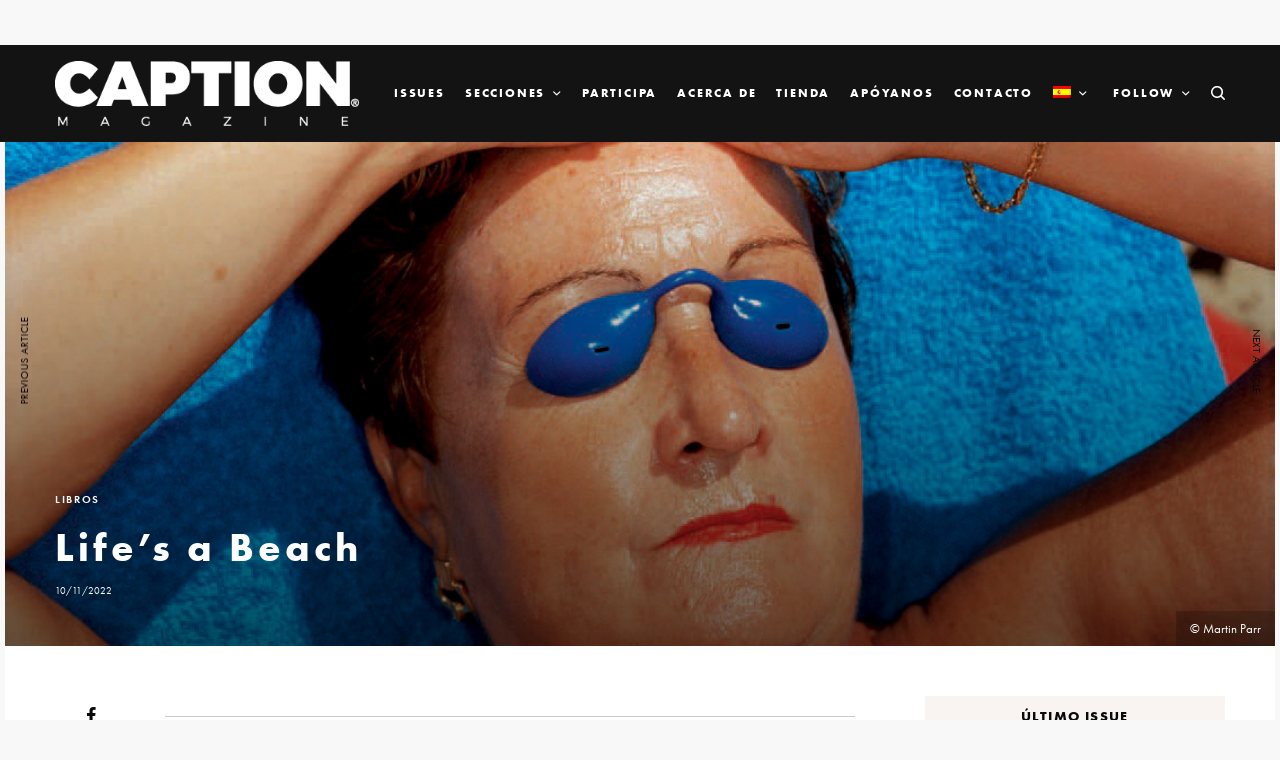

--- FILE ---
content_type: text/html; charset=UTF-8
request_url: https://www.captionmagazine.org/libros/lifes-a-beach
body_size: 28881
content:
<!doctype html>
<html lang="es-ES">
<head>
	<meta charset="UTF-8" />
	<meta name="viewport" content="width=device-width, initial-scale=1, maximum-scale=1, viewport-fit=cover">
	<link rel="profile" href="https://gmpg.org/xfn/11">
	<link rel="pingback" href="https://www.captionmagazine.org/xmlrpc.php">
	<title>Life&#8217;s a Beach &#8211; Caption Magazine</title>
<meta name='robots' content='max-image-preview:large' />
	<style>img:is([sizes="auto" i], [sizes^="auto," i]) { contain-intrinsic-size: 3000px 1500px }</style>
	<link rel="alternate" hreflang="en" href="https://www.captionmagazine.org/en/books/lifes-a-beach" />
<link rel="alternate" hreflang="es" href="https://www.captionmagazine.org/libros/lifes-a-beach" />
<link rel="alternate" hreflang="x-default" href="https://www.captionmagazine.org/libros/lifes-a-beach" />

<!-- Google Tag Manager for WordPress by gtm4wp.com -->
<script data-cfasync="false" data-pagespeed-no-defer>
	var gtm4wp_datalayer_name = "dataLayer";
	var dataLayer = dataLayer || [];
</script>
<!-- End Google Tag Manager for WordPress by gtm4wp.com --><link rel='dns-prefetch' href='//cdn.plyr.io' />
<link rel='dns-prefetch' href='//maps.googleapis.com' />
<link rel='dns-prefetch' href='//meet.jit.si' />
<link rel='dns-prefetch' href='//www.googletagmanager.com' />
<link rel='dns-prefetch' href='//use.typekit.net' />
<link rel='dns-prefetch' href='//fonts.googleapis.com' />
<link rel="alternate" type="application/rss+xml" title="Caption Magazine &raquo; Feed" href="https://www.captionmagazine.org/feed" />
<link rel="alternate" type="application/rss+xml" title="Caption Magazine &raquo; Feed de los comentarios" href="https://www.captionmagazine.org/comments/feed" />
<script type="text/javascript">
/* <![CDATA[ */
window._wpemojiSettings = {"baseUrl":"https:\/\/s.w.org\/images\/core\/emoji\/15.0.3\/72x72\/","ext":".png","svgUrl":"https:\/\/s.w.org\/images\/core\/emoji\/15.0.3\/svg\/","svgExt":".svg","source":{"wpemoji":"https:\/\/www.captionmagazine.org\/wp-includes\/js\/wp-emoji.js?ver=6.7.4","twemoji":"https:\/\/www.captionmagazine.org\/wp-includes\/js\/twemoji.js?ver=6.7.4"}};
/**
 * @output wp-includes/js/wp-emoji-loader.js
 */

/**
 * Emoji Settings as exported in PHP via _print_emoji_detection_script().
 * @typedef WPEmojiSettings
 * @type {object}
 * @property {?object} source
 * @property {?string} source.concatemoji
 * @property {?string} source.twemoji
 * @property {?string} source.wpemoji
 * @property {?boolean} DOMReady
 * @property {?Function} readyCallback
 */

/**
 * Support tests.
 * @typedef SupportTests
 * @type {object}
 * @property {?boolean} flag
 * @property {?boolean} emoji
 */

/**
 * IIFE to detect emoji support and load Twemoji if needed.
 *
 * @param {Window} window
 * @param {Document} document
 * @param {WPEmojiSettings} settings
 */
( function wpEmojiLoader( window, document, settings ) {
	if ( typeof Promise === 'undefined' ) {
		return;
	}

	var sessionStorageKey = 'wpEmojiSettingsSupports';
	var tests = [ 'flag', 'emoji' ];

	/**
	 * Checks whether the browser supports offloading to a Worker.
	 *
	 * @since 6.3.0
	 *
	 * @private
	 *
	 * @returns {boolean}
	 */
	function supportsWorkerOffloading() {
		return (
			typeof Worker !== 'undefined' &&
			typeof OffscreenCanvas !== 'undefined' &&
			typeof URL !== 'undefined' &&
			URL.createObjectURL &&
			typeof Blob !== 'undefined'
		);
	}

	/**
	 * @typedef SessionSupportTests
	 * @type {object}
	 * @property {number} timestamp
	 * @property {SupportTests} supportTests
	 */

	/**
	 * Get support tests from session.
	 *
	 * @since 6.3.0
	 *
	 * @private
	 *
	 * @returns {?SupportTests} Support tests, or null if not set or older than 1 week.
	 */
	function getSessionSupportTests() {
		try {
			/** @type {SessionSupportTests} */
			var item = JSON.parse(
				sessionStorage.getItem( sessionStorageKey )
			);
			if (
				typeof item === 'object' &&
				typeof item.timestamp === 'number' &&
				new Date().valueOf() < item.timestamp + 604800 && // Note: Number is a week in seconds.
				typeof item.supportTests === 'object'
			) {
				return item.supportTests;
			}
		} catch ( e ) {}
		return null;
	}

	/**
	 * Persist the supports in session storage.
	 *
	 * @since 6.3.0
	 *
	 * @private
	 *
	 * @param {SupportTests} supportTests Support tests.
	 */
	function setSessionSupportTests( supportTests ) {
		try {
			/** @type {SessionSupportTests} */
			var item = {
				supportTests: supportTests,
				timestamp: new Date().valueOf()
			};

			sessionStorage.setItem(
				sessionStorageKey,
				JSON.stringify( item )
			);
		} catch ( e ) {}
	}

	/**
	 * Checks if two sets of Emoji characters render the same visually.
	 *
	 * This function may be serialized to run in a Worker. Therefore, it cannot refer to variables from the containing
	 * scope. Everything must be passed by parameters.
	 *
	 * @since 4.9.0
	 *
	 * @private
	 *
	 * @param {CanvasRenderingContext2D} context 2D Context.
	 * @param {string} set1 Set of Emoji to test.
	 * @param {string} set2 Set of Emoji to test.
	 *
	 * @return {boolean} True if the two sets render the same.
	 */
	function emojiSetsRenderIdentically( context, set1, set2 ) {
		// Cleanup from previous test.
		context.clearRect( 0, 0, context.canvas.width, context.canvas.height );
		context.fillText( set1, 0, 0 );
		var rendered1 = new Uint32Array(
			context.getImageData(
				0,
				0,
				context.canvas.width,
				context.canvas.height
			).data
		);

		// Cleanup from previous test.
		context.clearRect( 0, 0, context.canvas.width, context.canvas.height );
		context.fillText( set2, 0, 0 );
		var rendered2 = new Uint32Array(
			context.getImageData(
				0,
				0,
				context.canvas.width,
				context.canvas.height
			).data
		);

		return rendered1.every( function ( rendered2Data, index ) {
			return rendered2Data === rendered2[ index ];
		} );
	}

	/**
	 * Determines if the browser properly renders Emoji that Twemoji can supplement.
	 *
	 * This function may be serialized to run in a Worker. Therefore, it cannot refer to variables from the containing
	 * scope. Everything must be passed by parameters.
	 *
	 * @since 4.2.0
	 *
	 * @private
	 *
	 * @param {CanvasRenderingContext2D} context 2D Context.
	 * @param {string} type Whether to test for support of "flag" or "emoji".
	 * @param {Function} emojiSetsRenderIdentically Reference to emojiSetsRenderIdentically function, needed due to minification.
	 *
	 * @return {boolean} True if the browser can render emoji, false if it cannot.
	 */
	function browserSupportsEmoji( context, type, emojiSetsRenderIdentically ) {
		var isIdentical;

		switch ( type ) {
			case 'flag':
				/*
				 * Test for Transgender flag compatibility. Added in Unicode 13.
				 *
				 * To test for support, we try to render it, and compare the rendering to how it would look if
				 * the browser doesn't render it correctly (white flag emoji + transgender symbol).
				 */
				isIdentical = emojiSetsRenderIdentically(
					context,
					'\uD83C\uDFF3\uFE0F\u200D\u26A7\uFE0F', // as a zero-width joiner sequence
					'\uD83C\uDFF3\uFE0F\u200B\u26A7\uFE0F' // separated by a zero-width space
				);

				if ( isIdentical ) {
					return false;
				}

				/*
				 * Test for UN flag compatibility. This is the least supported of the letter locale flags,
				 * so gives us an easy test for full support.
				 *
				 * To test for support, we try to render it, and compare the rendering to how it would look if
				 * the browser doesn't render it correctly ([U] + [N]).
				 */
				isIdentical = emojiSetsRenderIdentically(
					context,
					'\uD83C\uDDFA\uD83C\uDDF3', // as the sequence of two code points
					'\uD83C\uDDFA\u200B\uD83C\uDDF3' // as the two code points separated by a zero-width space
				);

				if ( isIdentical ) {
					return false;
				}

				/*
				 * Test for English flag compatibility. England is a country in the United Kingdom, it
				 * does not have a two letter locale code but rather a five letter sub-division code.
				 *
				 * To test for support, we try to render it, and compare the rendering to how it would look if
				 * the browser doesn't render it correctly (black flag emoji + [G] + [B] + [E] + [N] + [G]).
				 */
				isIdentical = emojiSetsRenderIdentically(
					context,
					// as the flag sequence
					'\uD83C\uDFF4\uDB40\uDC67\uDB40\uDC62\uDB40\uDC65\uDB40\uDC6E\uDB40\uDC67\uDB40\uDC7F',
					// with each code point separated by a zero-width space
					'\uD83C\uDFF4\u200B\uDB40\uDC67\u200B\uDB40\uDC62\u200B\uDB40\uDC65\u200B\uDB40\uDC6E\u200B\uDB40\uDC67\u200B\uDB40\uDC7F'
				);

				return ! isIdentical;
			case 'emoji':
				/*
				 * Four and twenty blackbirds baked in a pie.
				 *
				 * To test for Emoji 15.0 support, try to render a new emoji: Blackbird.
				 *
				 * The Blackbird is a ZWJ sequence combining 🐦 Bird and ⬛ large black square.,
				 *
				 * 0x1F426 (\uD83D\uDC26) == Bird
				 * 0x200D == Zero-Width Joiner (ZWJ) that links the code points for the new emoji or
				 * 0x200B == Zero-Width Space (ZWS) that is rendered for clients not supporting the new emoji.
				 * 0x2B1B == Large Black Square
				 *
				 * When updating this test for future Emoji releases, ensure that individual emoji that make up the
				 * sequence come from older emoji standards.
				 */
				isIdentical = emojiSetsRenderIdentically(
					context,
					'\uD83D\uDC26\u200D\u2B1B', // as the zero-width joiner sequence
					'\uD83D\uDC26\u200B\u2B1B' // separated by a zero-width space
				);

				return ! isIdentical;
		}

		return false;
	}

	/**
	 * Checks emoji support tests.
	 *
	 * This function may be serialized to run in a Worker. Therefore, it cannot refer to variables from the containing
	 * scope. Everything must be passed by parameters.
	 *
	 * @since 6.3.0
	 *
	 * @private
	 *
	 * @param {string[]} tests Tests.
	 * @param {Function} browserSupportsEmoji Reference to browserSupportsEmoji function, needed due to minification.
	 * @param {Function} emojiSetsRenderIdentically Reference to emojiSetsRenderIdentically function, needed due to minification.
	 *
	 * @return {SupportTests} Support tests.
	 */
	function testEmojiSupports( tests, browserSupportsEmoji, emojiSetsRenderIdentically ) {
		var canvas;
		if (
			typeof WorkerGlobalScope !== 'undefined' &&
			self instanceof WorkerGlobalScope
		) {
			canvas = new OffscreenCanvas( 300, 150 ); // Dimensions are default for HTMLCanvasElement.
		} else {
			canvas = document.createElement( 'canvas' );
		}

		var context = canvas.getContext( '2d', { willReadFrequently: true } );

		/*
		 * Chrome on OS X added native emoji rendering in M41. Unfortunately,
		 * it doesn't work when the font is bolder than 500 weight. So, we
		 * check for bold rendering support to avoid invisible emoji in Chrome.
		 */
		context.textBaseline = 'top';
		context.font = '600 32px Arial';

		var supports = {};
		tests.forEach( function ( test ) {
			supports[ test ] = browserSupportsEmoji( context, test, emojiSetsRenderIdentically );
		} );
		return supports;
	}

	/**
	 * Adds a script to the head of the document.
	 *
	 * @ignore
	 *
	 * @since 4.2.0
	 *
	 * @param {string} src The url where the script is located.
	 *
	 * @return {void}
	 */
	function addScript( src ) {
		var script = document.createElement( 'script' );
		script.src = src;
		script.defer = true;
		document.head.appendChild( script );
	}

	settings.supports = {
		everything: true,
		everythingExceptFlag: true
	};

	// Create a promise for DOMContentLoaded since the worker logic may finish after the event has fired.
	var domReadyPromise = new Promise( function ( resolve ) {
		document.addEventListener( 'DOMContentLoaded', resolve, {
			once: true
		} );
	} );

	// Obtain the emoji support from the browser, asynchronously when possible.
	new Promise( function ( resolve ) {
		var supportTests = getSessionSupportTests();
		if ( supportTests ) {
			resolve( supportTests );
			return;
		}

		if ( supportsWorkerOffloading() ) {
			try {
				// Note that the functions are being passed as arguments due to minification.
				var workerScript =
					'postMessage(' +
					testEmojiSupports.toString() +
					'(' +
					[
						JSON.stringify( tests ),
						browserSupportsEmoji.toString(),
						emojiSetsRenderIdentically.toString()
					].join( ',' ) +
					'));';
				var blob = new Blob( [ workerScript ], {
					type: 'text/javascript'
				} );
				var worker = new Worker( URL.createObjectURL( blob ), { name: 'wpTestEmojiSupports' } );
				worker.onmessage = function ( event ) {
					supportTests = event.data;
					setSessionSupportTests( supportTests );
					worker.terminate();
					resolve( supportTests );
				};
				return;
			} catch ( e ) {}
		}

		supportTests = testEmojiSupports( tests, browserSupportsEmoji, emojiSetsRenderIdentically );
		setSessionSupportTests( supportTests );
		resolve( supportTests );
	} )
		// Once the browser emoji support has been obtained from the session, finalize the settings.
		.then( function ( supportTests ) {
			/*
			 * Tests the browser support for flag emojis and other emojis, and adjusts the
			 * support settings accordingly.
			 */
			for ( var test in supportTests ) {
				settings.supports[ test ] = supportTests[ test ];

				settings.supports.everything =
					settings.supports.everything && settings.supports[ test ];

				if ( 'flag' !== test ) {
					settings.supports.everythingExceptFlag =
						settings.supports.everythingExceptFlag &&
						settings.supports[ test ];
				}
			}

			settings.supports.everythingExceptFlag =
				settings.supports.everythingExceptFlag &&
				! settings.supports.flag;

			// Sets DOMReady to false and assigns a ready function to settings.
			settings.DOMReady = false;
			settings.readyCallback = function () {
				settings.DOMReady = true;
			};
		} )
		.then( function () {
			return domReadyPromise;
		} )
		.then( function () {
			// When the browser can not render everything we need to load a polyfill.
			if ( ! settings.supports.everything ) {
				settings.readyCallback();

				var src = settings.source || {};

				if ( src.concatemoji ) {
					addScript( src.concatemoji );
				} else if ( src.wpemoji && src.twemoji ) {
					addScript( src.twemoji );
					addScript( src.wpemoji );
				}
			}
		} );
} )( window, document, window._wpemojiSettings );

/* ]]> */
</script>
<style id='wp-emoji-styles-inline-css' type='text/css'>

	img.wp-smiley, img.emoji {
		display: inline !important;
		border: none !important;
		box-shadow: none !important;
		height: 1em !important;
		width: 1em !important;
		margin: 0 0.07em !important;
		vertical-align: -0.1em !important;
		background: none !important;
		padding: 0 !important;
	}
</style>
<link rel='stylesheet' id='wp-block-library-css' href='https://www.captionmagazine.org/wp-includes/css/dist/block-library/style.css?ver=6.7.4' type='text/css' media='all' />
<style id='classic-theme-styles-inline-css' type='text/css'>
/**
 * These rules are needed for backwards compatibility.
 * They should match the button element rules in the base theme.json file.
 */
.wp-block-button__link {
	color: #ffffff;
	background-color: #32373c;
	border-radius: 9999px; /* 100% causes an oval, but any explicit but really high value retains the pill shape. */

	/* This needs a low specificity so it won't override the rules from the button element if defined in theme.json. */
	box-shadow: none;
	text-decoration: none;

	/* The extra 2px are added to size solids the same as the outline versions.*/
	padding: calc(0.667em + 2px) calc(1.333em + 2px);

	font-size: 1.125em;
}

.wp-block-file__button {
	background: #32373c;
	color: #ffffff;
	text-decoration: none;
}

</style>
<style id='global-styles-inline-css' type='text/css'>
:root{--wp--preset--aspect-ratio--square: 1;--wp--preset--aspect-ratio--4-3: 4/3;--wp--preset--aspect-ratio--3-4: 3/4;--wp--preset--aspect-ratio--3-2: 3/2;--wp--preset--aspect-ratio--2-3: 2/3;--wp--preset--aspect-ratio--16-9: 16/9;--wp--preset--aspect-ratio--9-16: 9/16;--wp--preset--color--black: #000000;--wp--preset--color--cyan-bluish-gray: #abb8c3;--wp--preset--color--white: #ffffff;--wp--preset--color--pale-pink: #f78da7;--wp--preset--color--vivid-red: #cf2e2e;--wp--preset--color--luminous-vivid-orange: #ff6900;--wp--preset--color--luminous-vivid-amber: #fcb900;--wp--preset--color--light-green-cyan: #7bdcb5;--wp--preset--color--vivid-green-cyan: #00d084;--wp--preset--color--pale-cyan-blue: #8ed1fc;--wp--preset--color--vivid-cyan-blue: #0693e3;--wp--preset--color--vivid-purple: #9b51e0;--wp--preset--color--thb-accent: #6962f3;--wp--preset--gradient--vivid-cyan-blue-to-vivid-purple: linear-gradient(135deg,rgba(6,147,227,1) 0%,rgb(155,81,224) 100%);--wp--preset--gradient--light-green-cyan-to-vivid-green-cyan: linear-gradient(135deg,rgb(122,220,180) 0%,rgb(0,208,130) 100%);--wp--preset--gradient--luminous-vivid-amber-to-luminous-vivid-orange: linear-gradient(135deg,rgba(252,185,0,1) 0%,rgba(255,105,0,1) 100%);--wp--preset--gradient--luminous-vivid-orange-to-vivid-red: linear-gradient(135deg,rgba(255,105,0,1) 0%,rgb(207,46,46) 100%);--wp--preset--gradient--very-light-gray-to-cyan-bluish-gray: linear-gradient(135deg,rgb(238,238,238) 0%,rgb(169,184,195) 100%);--wp--preset--gradient--cool-to-warm-spectrum: linear-gradient(135deg,rgb(74,234,220) 0%,rgb(151,120,209) 20%,rgb(207,42,186) 40%,rgb(238,44,130) 60%,rgb(251,105,98) 80%,rgb(254,248,76) 100%);--wp--preset--gradient--blush-light-purple: linear-gradient(135deg,rgb(255,206,236) 0%,rgb(152,150,240) 100%);--wp--preset--gradient--blush-bordeaux: linear-gradient(135deg,rgb(254,205,165) 0%,rgb(254,45,45) 50%,rgb(107,0,62) 100%);--wp--preset--gradient--luminous-dusk: linear-gradient(135deg,rgb(255,203,112) 0%,rgb(199,81,192) 50%,rgb(65,88,208) 100%);--wp--preset--gradient--pale-ocean: linear-gradient(135deg,rgb(255,245,203) 0%,rgb(182,227,212) 50%,rgb(51,167,181) 100%);--wp--preset--gradient--electric-grass: linear-gradient(135deg,rgb(202,248,128) 0%,rgb(113,206,126) 100%);--wp--preset--gradient--midnight: linear-gradient(135deg,rgb(2,3,129) 0%,rgb(40,116,252) 100%);--wp--preset--font-size--small: 13px;--wp--preset--font-size--medium: 20px;--wp--preset--font-size--large: 36px;--wp--preset--font-size--x-large: 42px;--wp--preset--spacing--20: 0.44rem;--wp--preset--spacing--30: 0.67rem;--wp--preset--spacing--40: 1rem;--wp--preset--spacing--50: 1.5rem;--wp--preset--spacing--60: 2.25rem;--wp--preset--spacing--70: 3.38rem;--wp--preset--spacing--80: 5.06rem;--wp--preset--shadow--natural: 6px 6px 9px rgba(0, 0, 0, 0.2);--wp--preset--shadow--deep: 12px 12px 50px rgba(0, 0, 0, 0.4);--wp--preset--shadow--sharp: 6px 6px 0px rgba(0, 0, 0, 0.2);--wp--preset--shadow--outlined: 6px 6px 0px -3px rgba(255, 255, 255, 1), 6px 6px rgba(0, 0, 0, 1);--wp--preset--shadow--crisp: 6px 6px 0px rgba(0, 0, 0, 1);}:where(.is-layout-flex){gap: 0.5em;}:where(.is-layout-grid){gap: 0.5em;}body .is-layout-flex{display: flex;}.is-layout-flex{flex-wrap: wrap;align-items: center;}.is-layout-flex > :is(*, div){margin: 0;}body .is-layout-grid{display: grid;}.is-layout-grid > :is(*, div){margin: 0;}:where(.wp-block-columns.is-layout-flex){gap: 2em;}:where(.wp-block-columns.is-layout-grid){gap: 2em;}:where(.wp-block-post-template.is-layout-flex){gap: 1.25em;}:where(.wp-block-post-template.is-layout-grid){gap: 1.25em;}.has-black-color{color: var(--wp--preset--color--black) !important;}.has-cyan-bluish-gray-color{color: var(--wp--preset--color--cyan-bluish-gray) !important;}.has-white-color{color: var(--wp--preset--color--white) !important;}.has-pale-pink-color{color: var(--wp--preset--color--pale-pink) !important;}.has-vivid-red-color{color: var(--wp--preset--color--vivid-red) !important;}.has-luminous-vivid-orange-color{color: var(--wp--preset--color--luminous-vivid-orange) !important;}.has-luminous-vivid-amber-color{color: var(--wp--preset--color--luminous-vivid-amber) !important;}.has-light-green-cyan-color{color: var(--wp--preset--color--light-green-cyan) !important;}.has-vivid-green-cyan-color{color: var(--wp--preset--color--vivid-green-cyan) !important;}.has-pale-cyan-blue-color{color: var(--wp--preset--color--pale-cyan-blue) !important;}.has-vivid-cyan-blue-color{color: var(--wp--preset--color--vivid-cyan-blue) !important;}.has-vivid-purple-color{color: var(--wp--preset--color--vivid-purple) !important;}.has-black-background-color{background-color: var(--wp--preset--color--black) !important;}.has-cyan-bluish-gray-background-color{background-color: var(--wp--preset--color--cyan-bluish-gray) !important;}.has-white-background-color{background-color: var(--wp--preset--color--white) !important;}.has-pale-pink-background-color{background-color: var(--wp--preset--color--pale-pink) !important;}.has-vivid-red-background-color{background-color: var(--wp--preset--color--vivid-red) !important;}.has-luminous-vivid-orange-background-color{background-color: var(--wp--preset--color--luminous-vivid-orange) !important;}.has-luminous-vivid-amber-background-color{background-color: var(--wp--preset--color--luminous-vivid-amber) !important;}.has-light-green-cyan-background-color{background-color: var(--wp--preset--color--light-green-cyan) !important;}.has-vivid-green-cyan-background-color{background-color: var(--wp--preset--color--vivid-green-cyan) !important;}.has-pale-cyan-blue-background-color{background-color: var(--wp--preset--color--pale-cyan-blue) !important;}.has-vivid-cyan-blue-background-color{background-color: var(--wp--preset--color--vivid-cyan-blue) !important;}.has-vivid-purple-background-color{background-color: var(--wp--preset--color--vivid-purple) !important;}.has-black-border-color{border-color: var(--wp--preset--color--black) !important;}.has-cyan-bluish-gray-border-color{border-color: var(--wp--preset--color--cyan-bluish-gray) !important;}.has-white-border-color{border-color: var(--wp--preset--color--white) !important;}.has-pale-pink-border-color{border-color: var(--wp--preset--color--pale-pink) !important;}.has-vivid-red-border-color{border-color: var(--wp--preset--color--vivid-red) !important;}.has-luminous-vivid-orange-border-color{border-color: var(--wp--preset--color--luminous-vivid-orange) !important;}.has-luminous-vivid-amber-border-color{border-color: var(--wp--preset--color--luminous-vivid-amber) !important;}.has-light-green-cyan-border-color{border-color: var(--wp--preset--color--light-green-cyan) !important;}.has-vivid-green-cyan-border-color{border-color: var(--wp--preset--color--vivid-green-cyan) !important;}.has-pale-cyan-blue-border-color{border-color: var(--wp--preset--color--pale-cyan-blue) !important;}.has-vivid-cyan-blue-border-color{border-color: var(--wp--preset--color--vivid-cyan-blue) !important;}.has-vivid-purple-border-color{border-color: var(--wp--preset--color--vivid-purple) !important;}.has-vivid-cyan-blue-to-vivid-purple-gradient-background{background: var(--wp--preset--gradient--vivid-cyan-blue-to-vivid-purple) !important;}.has-light-green-cyan-to-vivid-green-cyan-gradient-background{background: var(--wp--preset--gradient--light-green-cyan-to-vivid-green-cyan) !important;}.has-luminous-vivid-amber-to-luminous-vivid-orange-gradient-background{background: var(--wp--preset--gradient--luminous-vivid-amber-to-luminous-vivid-orange) !important;}.has-luminous-vivid-orange-to-vivid-red-gradient-background{background: var(--wp--preset--gradient--luminous-vivid-orange-to-vivid-red) !important;}.has-very-light-gray-to-cyan-bluish-gray-gradient-background{background: var(--wp--preset--gradient--very-light-gray-to-cyan-bluish-gray) !important;}.has-cool-to-warm-spectrum-gradient-background{background: var(--wp--preset--gradient--cool-to-warm-spectrum) !important;}.has-blush-light-purple-gradient-background{background: var(--wp--preset--gradient--blush-light-purple) !important;}.has-blush-bordeaux-gradient-background{background: var(--wp--preset--gradient--blush-bordeaux) !important;}.has-luminous-dusk-gradient-background{background: var(--wp--preset--gradient--luminous-dusk) !important;}.has-pale-ocean-gradient-background{background: var(--wp--preset--gradient--pale-ocean) !important;}.has-electric-grass-gradient-background{background: var(--wp--preset--gradient--electric-grass) !important;}.has-midnight-gradient-background{background: var(--wp--preset--gradient--midnight) !important;}.has-small-font-size{font-size: var(--wp--preset--font-size--small) !important;}.has-medium-font-size{font-size: var(--wp--preset--font-size--medium) !important;}.has-large-font-size{font-size: var(--wp--preset--font-size--large) !important;}.has-x-large-font-size{font-size: var(--wp--preset--font-size--x-large) !important;}
:where(.wp-block-post-template.is-layout-flex){gap: 1.25em;}:where(.wp-block-post-template.is-layout-grid){gap: 1.25em;}
:where(.wp-block-columns.is-layout-flex){gap: 2em;}:where(.wp-block-columns.is-layout-grid){gap: 2em;}
:root :where(.wp-block-pullquote){font-size: 1.5em;line-height: 1.6;}
</style>
<link rel='stylesheet' id='awsm-team-css-css' href='https://www.captionmagazine.org/wp-content/plugins/awsm-team-pro/css/team.min.css?ver=1.11.0' type='text/css' media='all' />
<style id='woocommerce-inline-inline-css' type='text/css'>
.woocommerce form .form-row .required { visibility: visible; }
</style>
<link rel='stylesheet' id='wpml-legacy-horizontal-list-0-css' href='https://www.captionmagazine.org/wp-content/plugins/sitepress-multilingual-cms/templates/language-switchers/legacy-list-horizontal/style.min.css?ver=1' type='text/css' media='all' />
<style id='wpml-legacy-horizontal-list-0-inline-css' type='text/css'>
.wpml-ls-statics-footer a, .wpml-ls-statics-footer .wpml-ls-sub-menu a, .wpml-ls-statics-footer .wpml-ls-sub-menu a:link, .wpml-ls-statics-footer li:not(.wpml-ls-current-language) .wpml-ls-link, .wpml-ls-statics-footer li:not(.wpml-ls-current-language) .wpml-ls-link:link {color:#444444;background-color:#ffffff;}.wpml-ls-statics-footer a, .wpml-ls-statics-footer .wpml-ls-sub-menu a:hover,.wpml-ls-statics-footer .wpml-ls-sub-menu a:focus, .wpml-ls-statics-footer .wpml-ls-sub-menu a:link:hover, .wpml-ls-statics-footer .wpml-ls-sub-menu a:link:focus {color:#000000;background-color:#eeeeee;}.wpml-ls-statics-footer .wpml-ls-current-language > a {color:#444444;background-color:#ffffff;}.wpml-ls-statics-footer .wpml-ls-current-language:hover>a, .wpml-ls-statics-footer .wpml-ls-current-language>a:focus {color:#000000;background-color:#eeeeee;}
</style>
<link rel='stylesheet' id='wpml-legacy-post-translations-0-css' href='https://www.captionmagazine.org/wp-content/plugins/sitepress-multilingual-cms/templates/language-switchers/legacy-post-translations/style.min.css?ver=1' type='text/css' media='all' />
<link rel='stylesheet' id='wpml-menu-item-0-css' href='https://www.captionmagazine.org/wp-content/plugins/sitepress-multilingual-cms/templates/language-switchers/menu-item/style.min.css?ver=1' type='text/css' media='all' />
<link rel='stylesheet' id='brands-styles-css' href='https://www.captionmagazine.org/wp-content/plugins/woocommerce/assets/css/brands.css?ver=10.3.7' type='text/css' media='all' />
<link rel='stylesheet' id='yith_wapo_front-css' href='https://www.captionmagazine.org/wp-content/plugins/yith-woocommerce-advanced-product-options-premium/assets/css/front.css?ver=3.8.3' type='text/css' media='all' />
<link rel='stylesheet' id='yith_wapo_jquery-ui-css' href='https://www.captionmagazine.org/wp-content/plugins/yith-woocommerce-advanced-product-options-premium/assets/css/_new_jquery-ui-1.12.1.css?ver=3.8.3' type='text/css' media='all' />
<link rel='stylesheet' id='yith_wapo_jquery-ui-timepicker-css' href='https://www.captionmagazine.org/wp-content/plugins/yith-woocommerce-advanced-product-options-premium/assets/css/_new_jquery-ui-timepicker-addon.css?ver=3.8.3' type='text/css' media='all' />
<link rel='stylesheet' id='dashicons-css' href='https://www.captionmagazine.org/wp-includes/css/dashicons.css?ver=6.7.4' type='text/css' media='all' />
<style id='dashicons-inline-css' type='text/css'>
[data-font="Dashicons"]:before {font-family: 'Dashicons' !important;content: attr(data-icon) !important;speak: none !important;font-weight: normal !important;font-variant: normal !important;text-transform: none !important;line-height: 1 !important;font-style: normal !important;-webkit-font-smoothing: antialiased !important;-moz-osx-font-smoothing: grayscale !important;}
</style>
<link rel='stylesheet' id='yith-plugin-fw-icon-font-css' href='https://www.captionmagazine.org/wp-content/plugins/yith-woocommerce-gift-cards-premium/plugin-fw/assets/css/yith-icon.css?ver=4.6.2' type='text/css' media='all' />
<link rel='stylesheet' id='wp-color-picker-css' href='https://www.captionmagazine.org/wp-admin/css/color-picker.css?ver=6.7.4' type='text/css' media='all' />
<link rel='stylesheet' id='thb-app-css' href='https://www.captionmagazine.org/wp-content/themes/theissue/assets/css/app.css?ver=1.6.9' type='text/css' media='all' />
<link rel='stylesheet' id='thb-post-detail-css' href='https://www.captionmagazine.org/wp-content/themes/theissue/assets/css/app-post-detail.css?ver=1.6.9' type='text/css' media='all' />
<style id='thb-post-detail-inline-css' type='text/css'>
body,h1, .h1, h2, .h2, h3, .h3, h4, .h4, h5, .h5, h6, .h6,.thb-lightbox-button .thb-lightbox-text,.post .post-category,.post.thumbnail-seealso .thb-seealso-text,.thb-entry-footer,.smart-list .smart-list-title .smart-list-count,.smart-list .thb-smart-list-content .smart-list-count,.thb-carousel.bottom-arrows .slick-bottom-arrows,.thb-hotspot-container,.thb-pin-it-container .thb-pin-it,label,input[type="text"],input[type="password"],input[type="date"],input[type="datetime"],input[type="email"],input[type="number"],input[type="search"],input[type="tel"],input[type="time"],input[type="url"],textarea,.testimonial-author,.thb-article-sponsors,input[type="submit"],submit,.button,.btn,.btn-block,.btn-text,.post .post-gallery .thb-post-icon,.post .thb-post-bottom,.woocommerce-MyAccount-navigation,.featured_image_credit,.widget .thb-widget-title,.thb-readmore .thb-readmore-title,.widget.thb_widget_instagram .thb-instagram-header,.widget.thb_widget_instagram .thb-instagram-footer,.thb-instagram-row figure .instagram-link,.widget.thb_widget_top_reviews .post .widget-review-title-holder .thb-widget-score,.thb-instagram-row figure,.widget.thb_widget_top_categories .thb-widget-category-link .thb-widget-category-name,.widget.thb_widget_twitter .thb-twitter-user,.widget.thb_widget_twitter .thb-tweet .thb-tweet-time,.widget.thb_widget_twitter .thb-tweet .thb-tweet-actions,.thb-social-links-container,.login-page-form,.woocommerce .woocommerce-form-login .lost_password,.woocommerce-message, .woocommerce-error, .woocommerce-notice, .woocommerce-info,.woocommerce-success,.select2,.woocommerce-MyAccount-content legend,.shop_table,.thb-lightbox-button .thb-lightbox-thumbs,.post.thumbnail-style6 .post-gallery .now-playing,.widget.thb_widget_top_reviews .post .widget-review-title-holder .thb-widget-score strong,.post.thumbnail-style8 .thumb_large_count,.post.thumbnail-style4 .thumb_count,.post .thb-read-more {font-family:futura-pt, 'BlinkMacSystemFont', -apple-system, 'Roboto', 'Lucida Sans';}.post-title h1,.post-title h2,.post-title h3,.post-title h4,.post-title h5,.post-title h6 {font-family:futura-pt-bold, 'BlinkMacSystemFont', -apple-system, 'Roboto', 'Lucida Sans';font-weight:700;letter-spacing:0.1em !important;}.post-content,.post-excerpt,.thb-article-subscribe p,.thb-article-author p,.commentlist .comment p, .commentlist .review p,.thb-executive-summary,.thb-newsletter-form p,.search-title p,.thb-product-detail .product-information .woocommerce-product-details__short-description,.widget:not(.woocommerce) p,.thb-author-info .thb-author-page-description p,.wpb_text_column,.no-vc,.woocommerce-tabs .wc-tab,.woocommerce-tabs .wc-tab p:not(.stars),.thb-pricing-table .pricing-container .pricing-description,.content404 p,.subfooter p {font-family:gill-sans-nova, 'BlinkMacSystemFont', -apple-system, 'Roboto', 'Lucida Sans';}.thb-full-menu {font-family:futura-pt-bold, 'BlinkMacSystemFont', -apple-system, 'Roboto', 'Lucida Sans';}.thb-mobile-menu,.thb-secondary-menu {}.thb-dropcap-on .post-detail .post-content>p:first-of-type:first-letter,.thb-dropcap-on .post-detail .post-content>.row:first-of-type .columns:first-of-type .wpb_text_column:first-of-type .wpb_wrapper>p:first-of-type:first-letter {}.widget.style1 .thb-widget-title,.widget.style2 .thb-widget-title,.widget.style3 .thb-widget-title {font-family:futura-pt-bold, 'BlinkMacSystemFont', -apple-system, 'Roboto', 'Lucida Sans';}em {}label {}input[type="submit"],submit,.button,.btn,.btn-block,.btn-text {}.article-container .post-content,.article-container .post-content p:not(.wp-block-cover-text) {}.post .post-category {font-weight:600;letter-spacing:0.15em !important;}.post-detail .thb-executive-summary li {}.post .post-excerpt {}.thb-full-menu>li>a:not(.logolink) {font-size:12px;letter-spacing:0.15em !important;}.thb-full-menu li .sub-menu li a {}.thb-mobile-menu>li>a {}.thb-mobile-menu .sub-menu a {}.thb-secondary-menu a {}#mobile-menu .menu-footer {}#mobile-menu .thb-social-links-container .thb-social-link-wrap .thb-social-link .thb-social-icon-container {}.widget .thb-widget-title,.widget.style2 .thb-widget-title,.widget.style3 .thb-widget-title{font-size:14px;letter-spacing:0.1em !important;}.footer .widget .thb-widget-title,.footer .widget.style2 .thb-widget-title,.footer .widget.style3 .thb-widget-title {}.footer .widget,.footer .widget p {}.subfooter .thb-full-menu>li>a:not(.logolink) {}.subfooter p {}.subfooter .thb-social-links-container.thb-social-horizontal .thb-social-link-wrap .thb-social-icon-container,.subfooter.style6 .thb-social-links-container.thb-social-horizontal .thb-social-link-wrap .thb-social-icon-container {}#scroll_to_top {}.search-title p {}@media screen and (min-width:1024px) {h1,.h1 {letter-spacing:0.15em !important;}}h1,.h1 {}@media screen and (min-width:1024px) {h2 {}}h2 {}@media screen and (min-width:1024px) {h3 {}}h3 {}@media screen and (min-width:1024px) {h4 {}}h4 {}@media screen and (min-width:1024px) {h5 {font-size:16px;letter-spacing:0.15em !important;}}h5 {}h6 {font-size:14px;}.logo-holder .logolink .logoimg {max-height:65px;}.logo-holder .logolink .logoimg[src$=".svg"] {max-height:100%;height:65px;}@media screen and (max-width:1023px) {.header.header-mobile .logo-holder .logolink .logoimg {max-height:px;}.header.header-mobile .logo-holder .logolink .logoimg[src$=".svg"] {max-height:100%;height:px;}}.header.fixed:not(.header-mobile) .logo-holder .logolink .logoimg {max-height:41px;}.header.fixed:not(.header-mobile) .logo-holder .logolink .logoimg {max-height:100%;height:41px;}#mobile-menu .logolink .logoimg {max-height:41px;}#mobile-menu .logolink .logoimg {max-height:100%;height:41px;}.thb-full-menu.thb-underline > li > a:before,.thb-full-menu.thb-line-marker > li > a:before {background:#1e73be !important;}.thb-full-menu>li+li {margin-left:20px}.header:not(.header-mobile):not(.fixed) .logo-holder {padding-top:16px;padding-bottom:16px;}a:hover,h1 small, h2 small, h3 small, h4 small, h5 small, h6 small,h1 small a, h2 small a, h3 small a, h4 small a, h5 small a, h6 small a,.secondary-area .thb-follow-holder .sub-menu .subscribe_part .thb-newsletter-form h4,.secondary-area .thb-follow-holder .sub-menu .subscribe_part .thb-newsletter-form .newsletter-form .btn:hover,.thb-full-menu.thb-standard > li.current-menu-item:not(.has-hash) > a,.thb-full-menu > li > a:not(.logolink)[data-filter].active,.thb-dropdown-color-dark .thb-full-menu .sub-menu li a:hover,#mobile-menu.dark .thb-mobile-menu > li > a:hover,#mobile-menu.dark .sub-menu a:hover,#mobile-menu.dark .thb-secondary-menu a:hover,.thb-secondary-menu a:hover,.post .thb-read-more:hover,.post:not(.white-post-content) .thb-post-bottom.sponsored-bottom ul li,.post:not(.white-post-content) .thb-post-bottom .post-share:hover,.thb-dropcap-on .post-detail .post-content>p:first-of-type:first-letter,.thb-dropcap-on .post-detail .post-content>.row:first-of-type .columns:first-of-type .wpb_text_column:first-of-type .wpb_wrapper>p:first-of-type:first-letter,.post-detail .thb-executive-summary li:before,.thb-readmore p a,input[type="submit"].white:hover,.button.white:hover,.btn.white:hover,input[type="submit"].style2.accent,.button.style2.accent,.btn.style2.accent,.search-title h1 strong,.thb-author-page-meta a:hover,.widget.thb_widget_top_reviews .post .widget-review-title-holder .thb-widget-score strong,.thb-autotype .thb-autotype-entry,.thb_location_container.row .thb_location h5,.thb-page-menu li:hover a, .thb-page-menu li.current_page_item a,.thb-tabs.style3 .vc_tta-panel-heading h4 a:hover,.thb-tabs.style3 .vc_tta-panel-heading h4 a.active,.thb-tabs.style4 .vc_tta-panel-heading h4 a:hover,.thb-tabs.style4 .vc_tta-panel-heading h4 a.active,.thb-iconbox.top.type5 .iconbox-content .thb-read-more,.thb-testimonials.style7 .testimonial-author cite,.thb-testimonials.style7 .testimonial-author span,.thb-article-reactions .row .columns .thb-reaction.active .thb-reaction-count,.thb-article-sponsors .sponsored-by,.thb-cookie-bar .thb-cookie-text a,.thb-pricing-table.style2 .pricing-container .thb_pricing_head .thb-price,.thb-hotspot-container .product-hotspots .product-title .hotspots-buynow,.plyr--full-ui input[type=range],.woocommerce-checkout-payment .wc_payment_methods .wc_payment_method.payment_method_paypal .about_paypal,.has-thb-accent-color,.wp-block-button .wp-block-button__link.has-thb-accent-color {color:#6962f3;}.columns.thb-light-column .thb-newsletter-form .btn:hover,.secondary-area .thb-trending-holder .thb-full-menu li.menu-item-has-children .sub-menu .thb-trending .thb-trending-tabs a.active,.thb-full-menu.thb-line-marker > li > a:before,#mobile-menu.dark .widget.thb_widget_subscribe .btn:hover,.post .thb-read-more:after,.post.style4 .post-gallery:after,.post.style5 .post-inner-content,.post.style13 .post-gallery:after,.smart-list .smart-list-title .smart-list-count,.smart-list.smart-list-v3 .thb-smart-list-nav .arrow:not(.disabled):hover,.thb-custom-checkbox input[type="checkbox"]:checked + label:before,input[type="submit"]:not(.white):not(.grey):not(.style2):not(.white):not(.add_to_cart_button):not(.accent):hover,.button:not(.white):not(.grey):not(.style2):not(.white):not(.add_to_cart_button):not(.accent):hover,.btn:not(.white):not(.grey):not(.style2):not(.white):not(.add_to_cart_button):not(.accent):hover,input[type="submit"].grey:hover,.button.grey:hover,.btn.grey:hover,input[type="submit"].accent, input[type="submit"].checkout,.button.accent,.button.checkout,.btn.accent,.btn.checkout,input[type="submit"].style2.accent:hover,.button.style2.accent:hover,.btn.style2.accent:hover,.btn-text.style3 .circle-btn,.widget.thb_widget_top_categories .thb-widget-category-link:hover .thb-widget-category-name,.thb-progressbar .thb-progress span,.thb-page-menu.style1 li:hover a, .thb-page-menu.style1 li.current_page_item a,.thb-client-row.thb-opacity.with-accent .thb-client:hover,.thb-client-row .style4 .accent-color,.thb-tabs.style1 .vc_tta-panel-heading h4 a:before,.thb-testimonials.style7 .thb-carousel .slick-dots .select,.thb-categorylinks.style2 a:after,.thb-category-card:hover,.thb-hotspot-container .thb-hotspot.pin-accent,.pagination ul .page-numbers.current, .pagination ul .page-numbers:not(.dots):hover,.pagination .nav-links .page-numbers.current,.pagination .nav-links .page-numbers:not(.dots):hover,.woocommerce-pagination ul .page-numbers.current,.woocommerce-pagination ul .page-numbers:not(.dots):hover,.woocommerce-pagination .nav-links .page-numbers.current,.woocommerce-pagination .nav-links .page-numbers:not(.dots):hover,.plyr__control--overlaid,.plyr--video .plyr__control.plyr__tab-focus, .plyr--video .plyr__control:hover, .plyr--video .plyr__control[aria-expanded=true],.badge.onsale,.demo_store,.products .product .product_after_title .button:hover:after,.woocommerce-MyAccount-navigation ul li:hover a, .woocommerce-MyAccount-navigation ul li.is-active a,.has-thb-accent-background-color,.wp-block-button .wp-block-button__link.has-thb-accent-background-color {background-color:#6962f3;}.thb-dark-mode-on .btn.grey:hover,.thb-dark-mode-on .thb-pricing-table.style2 .pricing-container .btn:hover,.thb-dark-mode-on .woocommerce-checkout-payment .wc_payment_methods+.place-order .button:hover {background-color:#6962f3;}input[type="submit"].accent:hover, input[type="submit"].checkout:hover,.button.accent:hover,.button.checkout:hover,.btn.accent:hover,.btn.checkout:hover {background-color:#5f58db;}.post-detail .post-split-title-container,.thb-article-reactions .row .columns .thb-reaction.active .thb-reaction-image,.secondary-area .thb-follow-holder .sub-menu .subscribe_part {background-color:rgba(105,98,243, 0.05) !important;}.post.style6.style6-bg .post-inner-content {background-color:rgba(105,98,243, 0.15);}.thb-lightbox-button:hover {background-color:rgba(105,98,243, 0.05);}.thb-tabs.style3 .vc_tta-panel-heading h4 a:before {background-color:rgba(105,98,243, 0.4);}.secondary-area .thb-trending-holder .thb-full-menu li.menu-item-has-children .sub-menu .thb-trending .thb-trending-tabs a.active,.post .post-title a:hover > span,.post.sticky .post-title a>span,.thb-lightbox-button:hover,.thb-custom-checkbox label:before,input[type="submit"].style2.accent,.button.style2.accent,.btn.style2.accent,.thb-page-menu.style1 li:hover a, .thb-page-menu.style1 li.current_page_item a,.thb-client-row.has-border.thb-opacity.with-accent .thb-client:hover,.thb-iconbox.top.type5,.thb-article-reactions .row .columns .thb-reaction:hover .thb-reaction-image,.thb-article-reactions .row .columns .thb-reaction.active .thb-reaction-image,.pagination ul .page-numbers.current, .pagination ul .page-numbers:not(.dots):hover,.pagination .nav-links .page-numbers.current,.pagination .nav-links .page-numbers:not(.dots):hover,.woocommerce-pagination ul .page-numbers.current,.woocommerce-pagination ul .page-numbers:not(.dots):hover,.woocommerce-pagination .nav-links .page-numbers.current,.woocommerce-pagination .nav-links .page-numbers:not(.dots):hover,.woocommerce-MyAccount-navigation ul li:hover a, .woocommerce-MyAccount-navigation ul li.is-active a {border-color:#6962f3;}.thb-page-menu.style1 li:hover + li a, .thb-page-menu.style1 li.current_page_item + li a,.woocommerce-MyAccount-navigation ul li:hover + li a, .woocommerce-MyAccount-navigation ul li.is-active + li a {border-top-color:#6962f3;}.text-underline-style:after, .post-detail .post-content > p > a:after, .post-detail .post-content>ul:not([class])>li>a:after, .post-detail .post-content>ol:not([class])>li>a:after, .wpb_text_column p > a:after, .smart-list .thb-smart-list-content p > a:after, .post-gallery-content .thb-content-row .columns.image-text p>a:after {border-bottom-color:#6962f3;}.secondary-area .thb-trending-holder .thb-full-menu li.menu-item-has-children .sub-menu .thb-trending .thb-trending-tabs a.active + a {border-left-color:#6962f3;}.header.fixed .thb-reading-indicator .thb-indicator .indicator-hover,.header.fixed .thb-reading-indicator .thb-indicator .indicator-arrow,.commentlist .comment .reply a:hover svg path,.commentlist .review .reply a:hover svg path,.btn-text.style4 .arrow svg:first-child,.thb-iconbox.top.type5 .iconbox-content .thb-read-more svg,.thb-iconbox.top.type5 .iconbox-content .thb-read-more svg .bar,.thb-article-review.style2 .thb-article-figure .thb-average .thb-hexagon path {fill:#6962f3;}@media screen and (-ms-high-contrast:active), (-ms-high-contrast:none) {.header.fixed .thb-reading-indicator:hover .thb-indicator .indicator-hover {fill:#6962f3;}}.header.fixed .thb-reading-indicator .thb-indicator .indicator-fill {stroke:#6962f3;}.thb-tabs.style2 .vc_tta-panel-heading h4 a.active {-moz-box-shadow:inset 0 -3px 0 #6962f3, 0 1px 0 #6962f3;-webkit-box-shadow:inset 0 -3px 0 #6962f3, 0 1px 0 #6962f3;box-shadow:inset 0 -3px 0 #6962f3, 0 1px 0 #6962f3;}.mobile-toggle-holder .mobile-toggle span,.header.dark-header .mobile-toggle-holder .mobile-toggle span {background:#ffffff;}.thb-full-menu .sub-menu {border-color:#191919;}.post:not(.featured-style):not(.post-detail) .post-category a { color:#a5a5a5 !important; }.post.post-detail:not(.post-detail-style3):not(.post-detail-style5):not(.post-detail-style7):not(.post-detail-style9) .post-detail-category a { color:#a5a5a5 !important; }.page-id-11789 #wrapper div[role="main"],.postid-11789 #wrapper div[role="main"] {}#mobile-menu {background-color:#0a0a0a !important;}.header:not(.fixed):not(.style1) {background-color:#131313 !important;}.header.style1 .header-logo-row {background-color:#131313 !important;}.thb-full-menu .sub-menu,.thb-dropdown-color-dark .thb-full-menu .sub-menu {background-color:#1c1c1c !important;}.footer {background-color: !important;background-repeat:no-repeat !important;}.subfooter {background-color:#000000 !important;}.subfooter {padding-top:100px;padding-bottom:100px;}.subfooter .footer-logo-holder .logoimg {max-height:50px;}.post.featured-style .post-gallery:not(.thb-post-thumbnail-gallery) {background:#fff}.wp-caption-text { text-align:center;}.input-text { font-size:16px !important; }.place-order {padding-bottom:50px !important;}#wpmem_login {width:100% !important;padding:30px;background-color:#f9f3f2;}.commentlist p {font-size:16px;}.div {cursor:pointer;}.select2.select2-container--default .select {font-size:16px !important;}.content-box-blue,.content-box-gray,.content-box-grey,.content-box-army,.content-box-green,.content-box-purple,.content-box-red,.content-box-yellow {margin:0 0 25px;overflow:hidden;padding:20px;color:#565656;font-family:Georgia,"Times New Roman",Times,serif;font-style:italic;font-size:18px;}.content-box-blue {background-color:#F0F8FF;border-left:8px solid #CEE1EF;font-size:18px;}.content-box-gray {background-color:#e2e2e2;border-left:8px solid #bdbdbd;font-size:18px;}.content-box-grey {background-color:#F5F5F5;border-left:8px solid #DDDDDD;font-size:18px;}.content-box-army {background-color:#737a36;border:1px solid #000000;}.content-box-green {background-color:#d9edc2;border:1px solid #b2ce96;}.content-box-purple {background-color:#e2e2f9;border:1px solid #bebde9;}.content-box-red {background-color:#f9dbdb;border-left:8px solid #D95762;font-size:18px;}.content-box-yellow {background-color:#fef5c4;border-left:8px solid #FADF98;}.wp-block-button.is-style-outline .wp-block-button__link {background-color:#FADF98;border:1px solid #ccc;color:#565656;}
</style>
<link rel='stylesheet' id='thb-woocommerce-css' href='https://www.captionmagazine.org/wp-content/themes/theissue/assets/css/app-woocommerce.css?ver=1.6.9' type='text/css' media='all' />
<link rel='stylesheet' id='thb-style-css' href='https://www.captionmagazine.org/wp-content/themes/theissue/style.css?ver=1.6.9' type='text/css' media='all' />
<link rel='stylesheet' id='thb-typekit-css' href='https://use.typekit.net/nox1xcf.css?ver=1.6.9' type='text/css' media='' />
<link rel='stylesheet' id='evcal_google_fonts-css' href='https://fonts.googleapis.com/css?family=Noto+Sans%3A400%2C400italic%2C700%7CPoppins%3A700%2C800%2C900&#038;subset=latin%2Clatin-ext&#038;ver=2.2.5' type='text/css' media='all' />
<link rel='stylesheet' id='evcal_cal_default-css' href='//www.captionmagazine.org/wp-content/plugins/eventon-lite/assets/css/eventon_styles.css?ver=2.2.5' type='text/css' media='all' />
<link rel='stylesheet' id='evo_font_icons-css' href='//www.captionmagazine.org/wp-content/plugins/eventon-lite/assets/fonts/all.css?ver=2.2.5' type='text/css' media='all' />
<link rel='stylesheet' id='eventon_dynamic_styles-css' href='//www.captionmagazine.org/wp-content/plugins/eventon-lite/assets/css/eventon_dynamic_styles.css?ver=2.2.5' type='text/css' media='all' />
<link rel='stylesheet' id='fancybox-css' href='https://www.captionmagazine.org/wp-content/plugins/easy-fancybox/fancybox/1.5.4/jquery.fancybox.css?ver=1768899733' type='text/css' media='screen' />
<style id='fancybox-inline-css' type='text/css'>
#fancybox-content{border-color:#ffffff;}#fancybox-title,#fancybox-title-float-main{color:#fff}
</style>
<script type="text/template" id="tmpl-variation-template">
	<div class="woocommerce-variation-description">{{{ data.variation.variation_description }}}</div>
	<div class="woocommerce-variation-price">{{{ data.variation.price_html }}}</div>
	<div class="woocommerce-variation-availability">{{{ data.variation.availability_html }}}</div>
</script>
<script type="text/template" id="tmpl-unavailable-variation-template">
	<p role="alert">Lo siento, este producto no está disponible. Por favor, elige otra combinación.</p>
</script>
<script type="text/javascript" src="https://www.captionmagazine.org/wp-includes/js/jquery/jquery.js?ver=3.7.1" id="jquery-core-js"></script>
<script type="text/javascript" src="https://www.captionmagazine.org/wp-includes/js/jquery/jquery-migrate.js?ver=3.4.1" id="jquery-migrate-js"></script>
<script type="text/javascript" src="https://www.captionmagazine.org/wp-content/plugins/woocommerce/assets/js/jquery-blockui/jquery.blockUI.js?ver=2.7.0-wc.10.3.7" id="wc-jquery-blockui-js" data-wp-strategy="defer"></script>
<script type="text/javascript" id="wc-add-to-cart-js-extra">
/* <![CDATA[ */
var wc_add_to_cart_params = {"ajax_url":"\/wp-admin\/admin-ajax.php","wc_ajax_url":"\/?wc-ajax=%%endpoint%%","i18n_view_cart":"Ver carrito","cart_url":"https:\/\/www.captionmagazine.org\/carrito","is_cart":"","cart_redirect_after_add":"yes"};
/* ]]> */
</script>
<script type="text/javascript" src="https://www.captionmagazine.org/wp-content/plugins/woocommerce/assets/js/frontend/add-to-cart.js?ver=10.3.7" id="wc-add-to-cart-js" defer="defer" data-wp-strategy="defer"></script>
<script type="text/javascript" src="https://www.captionmagazine.org/wp-content/plugins/woocommerce/assets/js/js-cookie/js.cookie.js?ver=2.1.4-wc.10.3.7" id="wc-js-cookie-js" data-wp-strategy="defer"></script>
<script type="text/javascript" src="https://www.captionmagazine.org/wp-includes/js/jquery/ui/core.js?ver=1.13.3" id="jquery-ui-core-js"></script>
<script type="text/javascript" src="https://www.captionmagazine.org/wp-includes/js/jquery/ui/mouse.js?ver=1.13.3" id="jquery-ui-mouse-js"></script>
<script type="text/javascript" src="https://www.captionmagazine.org/wp-includes/js/jquery/ui/draggable.js?ver=1.13.3" id="jquery-ui-draggable-js"></script>
<script type="text/javascript" src="https://www.captionmagazine.org/wp-includes/js/jquery/ui/slider.js?ver=1.13.3" id="jquery-ui-slider-js"></script>
<script type="text/javascript" src="https://www.captionmagazine.org/wp-includes/js/jquery/jquery.ui.touch-punch.js?ver=0.2.2" id="jquery-touch-punch-js"></script>
<script type="text/javascript" src="https://www.captionmagazine.org/wp-admin/js/iris.min.js?ver=3.8.3" id="iris-js"></script>
<script type="text/javascript" src="https://www.captionmagazine.org/wp-includes/js/dist/hooks.js?ver=5b4ec27a7b82f601224a" id="wp-hooks-js"></script>
<script type="text/javascript" src="https://www.captionmagazine.org/wp-includes/js/dist/i18n.js?ver=2aff907006e2aa00e26e" id="wp-i18n-js"></script>
<script type="text/javascript" id="wp-i18n-js-after">
/* <![CDATA[ */
wp.i18n.setLocaleData( { 'text direction\u0004ltr': [ 'ltr' ] } );
/* ]]> */
</script>
<script type="text/javascript" src="https://www.captionmagazine.org/wp-admin/js/color-picker.min.js?ver=3.8.3" id="wp-color-picker-js"></script>
<script type="text/javascript" src="https://www.captionmagazine.org/wp-includes/js/underscore.min.js?ver=1.13.7" id="underscore-js"></script>
<script type="text/javascript" id="wp-util-js-extra">
/* <![CDATA[ */
var _wpUtilSettings = {"ajax":{"url":"\/wp-admin\/admin-ajax.php"}};
/* ]]> */
</script>
<script type="text/javascript" src="https://www.captionmagazine.org/wp-includes/js/wp-util.js?ver=6.7.4" id="wp-util-js"></script>

<!-- Fragmento de código de la etiqueta de Google (gtag.js) añadida por Site Kit -->
<!-- Fragmento de código de Google Analytics añadido por Site Kit -->
<script type="text/javascript" src="https://www.googletagmanager.com/gtag/js?id=G-XNH2Z90WMP" id="google_gtagjs-js" async></script>
<script type="text/javascript" id="google_gtagjs-js-after">
/* <![CDATA[ */
window.dataLayer = window.dataLayer || [];function gtag(){dataLayer.push(arguments);}
gtag("set","linker",{"domains":["www.captionmagazine.org"]});
gtag("js", new Date());
gtag("set", "developer_id.dZTNiMT", true);
gtag("config", "G-XNH2Z90WMP");
 window._googlesitekit = window._googlesitekit || {}; window._googlesitekit.throttledEvents = []; window._googlesitekit.gtagEvent = (name, data) => { var key = JSON.stringify( { name, data } ); if ( !! window._googlesitekit.throttledEvents[ key ] ) { return; } window._googlesitekit.throttledEvents[ key ] = true; setTimeout( () => { delete window._googlesitekit.throttledEvents[ key ]; }, 5 ); gtag( "event", name, { ...data, event_source: "site-kit" } ); }; 
/* ]]> */
</script>
<link rel="https://api.w.org/" href="https://www.captionmagazine.org/wp-json/" /><link rel="alternate" title="JSON" type="application/json" href="https://www.captionmagazine.org/wp-json/wp/v2/posts/11789" /><link rel="EditURI" type="application/rsd+xml" title="RSD" href="https://www.captionmagazine.org/xmlrpc.php?rsd" />
<meta name="generator" content="WordPress 6.7.4" />
<meta name="generator" content="WooCommerce 10.3.7" />
<link rel="canonical" href="https://www.captionmagazine.org/libros/lifes-a-beach" />
<link rel='shortlink' href='https://www.captionmagazine.org/?p=11789' />
<link rel="alternate" title="oEmbed (JSON)" type="application/json+oembed" href="https://www.captionmagazine.org/wp-json/oembed/1.0/embed?url=https%3A%2F%2Fwww.captionmagazine.org%2Flibros%2Flifes-a-beach" />
<link rel="alternate" title="oEmbed (XML)" type="text/xml+oembed" href="https://www.captionmagazine.org/wp-json/oembed/1.0/embed?url=https%3A%2F%2Fwww.captionmagazine.org%2Flibros%2Flifes-a-beach&#038;format=xml" />
<meta name="generator" content="WPML ver:4.6.15 stt:1,2;" />

<!-- This site is using AdRotate v5.17.1 to display their advertisements - https://ajdg.solutions/ -->
<!-- AdRotate CSS -->
<style type="text/css" media="screen">
	.g { margin:0px; padding:0px; overflow:hidden; line-height:1; zoom:1; }
	.g img { height:auto; }
	.g-col { position:relative; float:left; }
	.g-col:first-child { margin-left: 0; }
	.g-col:last-child { margin-right: 0; }
	@media only screen and (max-width: 480px) {
		.g-col, .g-dyn, .g-single { width:100%; margin-left:0; margin-right:0; }
	}
</style>
<!-- /AdRotate CSS -->

<meta name="generator" content="Site Kit by Google 1.170.0" /><meta property="og:title" content="Life&#8217;s a Beach" />
<meta property="og:locale" content="es_ES" />
<meta property="og:locale:alternate" content="en_US" />
<meta property="og:type" content="article" />
<meta property="og:image" content="https://www.captionmagazine.org/wp-content/uploads/2022/11/RS6434_LIAB-p.24-original.jpg" />
<meta property="og:image:url" content="https://www.captionmagazine.org/wp-content/uploads/2022/11/RS6434_LIAB-p.24-original.jpg" />
<meta property="og:image:secure_url" content="https://www.captionmagazine.org/wp-content/uploads/2022/11/RS6434_LIAB-p.24-original.jpg" />
<meta property="og:image:width" content="1126" />
<meta property="og:image:height" content="746" />
<meta property="og:url" content="https://www.captionmagazine.org/libros/lifes-a-beach" />
<meta property="og:site_name" content="Caption Magazine" />
<meta property="og:description" content="Por Martin Parr En el Reino Unido, uno nunca se halla a más de cien kilómetros de distancia de la costa. Con todo este litoral, no resulta sorprendente que exista una fuerte tradición británica de fotografía de playa. Es posible que los fotógrafos estadounidenses hayan dado a luz a la fotografía urbana, pero en el &hellip;" />

<!-- Google Tag Manager for WordPress by gtm4wp.com -->
<!-- GTM Container placement set to off -->
<script data-cfasync="false" data-pagespeed-no-defer type="text/javascript">
	var dataLayer_content = {"pagePostType":"post","pagePostType2":"single-post","pageCategory":["libros"],"pageAttributes":["magnum","n18-2","playa"],"pagePostAuthor":"Editor"};
	dataLayer.push( dataLayer_content );
</script>
<script>
	console.warn && console.warn("[GTM4WP] Google Tag Manager container code placement set to OFF !!!");
	console.warn && console.warn("[GTM4WP] Data layer codes are active but GTM container must be loaded using custom coding !!!");
</script>
<!-- End Google Tag Manager for WordPress by gtm4wp.com -->	<noscript><style>.woocommerce-product-gallery{ opacity: 1 !important; }</style></noscript>
	

<!-- EventON Version -->
<meta name="generator" content="EventON 2.2.5" />

<style type="text/css">
body.custom-background #wrapper div[role="main"] { background-color: #ffffff; }
</style>
	<link rel="icon" href="https://www.captionmagazine.org/wp-content/uploads/2021/12/c-48x48.png" sizes="32x32" />
<link rel="icon" href="https://www.captionmagazine.org/wp-content/uploads/2021/12/c-300x300.png" sizes="192x192" />
<link rel="apple-touch-icon" href="https://www.captionmagazine.org/wp-content/uploads/2021/12/c-180x180.png" />
<meta name="msapplication-TileImage" content="https://www.captionmagazine.org/wp-content/uploads/2021/12/c-300x300.png" />
<noscript><style> .wpb_animate_when_almost_visible { opacity: 1; }</style></noscript></head>
<body data-rsssl=1 class="post-template-default single single-post postid-11789 single-format-gallery theme-theissue woocommerce-no-js metaslider-plugin thb-dropcap-off fixed-header-off fixed-header-scroll-off thb-dropdown-color-dark right-click-on thb-borders-off thb-pinit-off thb-boxed-on thb-dark-mode-on thb-capitalize-off thb-parallax-off thb-single-product-ajax-on thb-article-sidebar-mobile-on wpb-js-composer js-comp-ver-6.10.0 vc_responsive">
<!-- Start Wrapper -->
<div id="wrapper" class="thb-page-transition-on">

			<div class="thb_before_header" data-parallax="off">
		<div class="thb_before_header_inner">
			<div class="row wpb_row row-fluid no-row-padding no-column-padding row-o-content-middle row-flex"><div class="wpb_column columns medium-6 thb-dark-column small-12"><div class="vc_column-inner  "><div class="wpb_wrapper thb-fixed">
	<div class="wpb_text_column wpb_content_element   vc_custom_1737481388493" >
		<div class="wpb_wrapper">
			<p style="text-align: center;"><!-- Error, ¡el anuncio no está disponible en este momento debido a restricciones de programación/geolocalización! --></p>

		</div>
	</div>
</div></div></div><div class="wpb_column columns medium-6 thb-dark-column small-12"><div class="vc_column-inner  "><div class="wpb_wrapper ">
	<div class="wpb_text_column wpb_content_element   vc_custom_1742820243377" >
		<div class="wpb_wrapper">
			<p style="text-align: center;"><!-- Error, ¡el anuncio no está disponible en este momento debido a restricciones de programación/geolocalización! --></p>

		</div>
	</div>
</div></div></div></div>
<style>.vc_custom_1737481388493{margin-right: 5px !important;padding-top: 10px !important;}.vc_custom_1742820243377{margin-right: 5px !important;padding-top: 10px !important;}</style>		</div>
	</div>
			<div class="mobile-header-holder">
	<header class="header header-mobile header-mobile-style1 dark-header">
	<div class="row">
		<div class="small-3 columns">
			<div class="mobile-toggle-holder">
		<div class="mobile-toggle">
			<span></span><span></span><span></span>
		</div>
	</div>
			</div>
		<div class="small-6 columns">
			<div class="logo-holder mobile-logo-holder">
		<a href="https://www.captionmagazine.org/" class="logolink" title="Caption Magazine">
			<img src="https://www.captionmagazine.org/wp-content/uploads/2019/11/logo-caption-magazine-blanco.png" class="logoimg logo-dark" alt="Caption Magazine" data-logo-alt="https://www.captionmagazine.org/wp-content/uploads/2019/11/logo-caption-magazine-blanco.png" />
		</a>
	</div>
			</div>
		<div class="small-3 columns">
			<div class="secondary-area">
				<div class="thb-search-holder">
		<svg version="1.1" class="thb-search-icon" xmlns="http://www.w3.org/2000/svg" xmlns:xlink="http://www.w3.org/1999/xlink" x="0px" y="0px" viewBox="0 0 14 14" enable-background="new 0 0 14 14" xml:space="preserve" width="14" height="14">
		<path d="M13.8,12.7l-3-3c0.8-1,1.3-2.3,1.3-3.8c0-3.3-2.7-6-6.1-6C2.7,0,0,2.7,0,6c0,3.3,2.7,6,6.1,6c1.4,0,2.6-0.5,3.6-1.2l3,3
			c0.1,0.1,0.3,0.2,0.5,0.2c0.2,0,0.4-0.1,0.5-0.2C14.1,13.5,14.1,13,13.8,12.7z M1.5,6c0-2.5,2-4.5,4.5-4.5c2.5,0,4.5,2,4.5,4.5
			c0,2.5-2,4.5-4.5,4.5C3.5,10.5,1.5,8.5,1.5,6z"/>
</svg>
	</div>

		</div>
			</div>
	</div>
	</header>
</div>
			<!-- Start Header -->
		<header class="header style6 thb-main-header dark-header">
	<div class="row">
	<div class="small-12 columns">
		<div class="thb-navbar">
			<div class="logo-holder">
		<a href="https://www.captionmagazine.org/" class="logolink" title="Caption Magazine">
			<img src="https://www.captionmagazine.org/wp-content/uploads/2019/11/logo-caption-magazine-blanco.png" class="logoimg logo-dark" alt="Caption Magazine" data-logo-alt="https://www.captionmagazine.org/wp-content/uploads/2019/11/logo-caption-magazine-blanco.png" />
		</a>
	</div>
			<!-- Start Full Menu -->
<nav class="full-menu">
	<ul id="menu-main" class="thb-full-menu thb-standard"><li id="menu-item-8033" class="menu-item menu-item-type-post_type menu-item-object-page menu-item-8033"><a href="https://www.captionmagazine.org/issues"><span>Issues</span></a></li>
<li id="menu-item-1358" class="menu-item menu-item-type-custom menu-item-object-custom menu-item-has-children menu-item-1358"><a href="#"><span>Secciones</span></a>


<ul class="sub-menu ">
	<li id="menu-item-3110" class="menu-item menu-item-type-taxonomy menu-item-object-category menu-item-3110"><a href="https://www.captionmagazine.org/category/ensayos"><span>Ensayos</span></a></li>
	<li id="menu-item-3111" class="menu-item menu-item-type-taxonomy menu-item-object-category menu-item-3111"><a href="https://www.captionmagazine.org/category/entrevistas"><span>Entrevistas</span></a></li>
	<li id="menu-item-2951" class="menu-item menu-item-type-taxonomy menu-item-object-category current-post-ancestor current-menu-parent current-post-parent menu-item-2951"><a href="https://www.captionmagazine.org/category/libros"><span>Libros</span></a></li>
	<li id="menu-item-10365" class="menu-item menu-item-type-taxonomy menu-item-object-category menu-item-10365"><a href="https://www.captionmagazine.org/category/nuevas-miradas"><span>Nuevas Miradas</span></a></li>
	<li id="menu-item-16598" class="menu-item menu-item-type-taxonomy menu-item-object-category menu-item-16598"><a href="https://www.captionmagazine.org/category/desafio-35"><span>Desafío 35</span></a></li>
	<li id="menu-item-3112" class="menu-item menu-item-type-taxonomy menu-item-object-category menu-item-3112"><a href="https://www.captionmagazine.org/category/pequeno-vicio"><span>Pequeño Vicio</span></a></li>
	<li id="menu-item-5825" class="menu-item menu-item-type-taxonomy menu-item-object-category menu-item-5825"><a href="https://www.captionmagazine.org/category/viajes"><span>Viajes</span></a></li>
	<li id="menu-item-22101" class="menu-item menu-item-type-taxonomy menu-item-object-category menu-item-22101"><a href="https://www.captionmagazine.org/category/eventos"><span>Eventos</span></a></li>
	<li id="menu-item-9529" class="menu-item menu-item-type-taxonomy menu-item-object-category menu-item-9529"><a href="https://www.captionmagazine.org/category/noticias"><span>Noticias</span></a></li>
	<li id="menu-item-22100" class="menu-item menu-item-type-taxonomy menu-item-object-category menu-item-22100"><a href="https://www.captionmagazine.org/category/destino-caption"><span>Destino CAPTION</span></a></li>
</ul>
</li>
<li id="menu-item-4731" class="menu-item menu-item-type-post_type menu-item-object-page menu-item-4731"><a href="https://www.captionmagazine.org/participa"><span>Participa</span></a></li>
<li id="menu-item-960" class="menu-item menu-item-type-post_type menu-item-object-page menu-item-960"><a href="https://www.captionmagazine.org/about"><span>Acerca de</span></a></li>
<li id="menu-item-21970" class="menu-item menu-item-type-post_type menu-item-object-page menu-item-21970"><a href="https://www.captionmagazine.org/tienda"><span>Tienda</span></a></li>
<li id="menu-item-4308" class="menu-item menu-item-type-post_type menu-item-object-page menu-item-4308"><a href="https://www.captionmagazine.org/captionistas"><span>Apóyanos</span></a></li>
<li id="menu-item-961" class="menu-item menu-item-type-post_type menu-item-object-page menu-item-961"><a href="https://www.captionmagazine.org/contacto"><span>Contacto</span></a></li>
<li id="menu-item-wpml-ls-18-es" class="menu-item wpml-ls-slot-18 wpml-ls-item wpml-ls-item-es wpml-ls-current-language wpml-ls-menu-item wpml-ls-last-item menu-item-type-wpml_ls_menu_item menu-item-object-wpml_ls_menu_item menu-item-has-children menu-item-wpml-ls-18-es"><a href="https://www.captionmagazine.org/libros/lifes-a-beach"><span><img
            class="wpml-ls-flag"
            src="https://www.captionmagazine.org/wp-content/plugins/sitepress-multilingual-cms/res/flags/es.png"
            alt="Español"
            
            
    /></span></a>


<ul class="sub-menu ">
	<li id="menu-item-wpml-ls-18-en" class="menu-item wpml-ls-slot-18 wpml-ls-item wpml-ls-item-en wpml-ls-menu-item wpml-ls-first-item menu-item-type-wpml_ls_menu_item menu-item-object-wpml_ls_menu_item menu-item-wpml-ls-18-en"><a href="https://www.captionmagazine.org/en/books/lifes-a-beach"><span><img
            class="wpml-ls-flag"
            src="https://www.captionmagazine.org/wp-content/plugins/sitepress-multilingual-cms/res/flags/en.png"
            alt="Inglés"
            
            
    /></span></a></li>
</ul>
</li>
</ul></nav>
<!-- End Full Menu -->
			<div class="secondary-area">
			<div class="thb-follow-holder">
		<ul class="thb-full-menu thb-standard">
			<li class="menu-item-has-children">
				<a><span>Follow</span></a>
				<ul class="sub-menu">
					<li>	<div class="thb-social-links-container thb-social-vertical mono-icons">
				<div class="thb-social-link-wrap">
			<a href="https://facebook.com/captionmagazinechile" target="_blank" class="thb-social-link social-link-facebook" rel="noreferrer">
				<div class="thb-social-label-container">
					<div class="thb-social-icon-container"><i class="thb-icon-facebook"></i></div>
											<div class="thb-social-label">Facebook</div>				</div>
									<div class="thb-social-count">
						Data not found. Please check your user ID.					</div>
							</a>
		</div>
				<div class="thb-social-link-wrap">
			<a href="https://instagram.com/caption.magazine" target="_blank" class="thb-social-link social-link-instagram" rel="noreferrer">
				<div class="thb-social-label-container">
					<div class="thb-social-icon-container"><i class="thb-icon-instagram"></i></div>
											<div class="thb-social-label">Instagram</div>				</div>
									<div class="thb-social-count">
						Please check your username.					</div>
							</a>
		</div>
			</div>
		</li>
										<li class="subscribe_part">
						<aside class="thb-article-subscribe thb-newsletter-form">
	<div class="thb-subscribe-icon-container"><svg version="1.1" class="thb-subscribe-icon" xmlns="http://www.w3.org/2000/svg" xmlns:xlink="http://www.w3.org/1999/xlink" x="0px" y="0px"
	 viewBox="0 0 90 68" style="enable-background:new 0 0 90 68;" xml:space="preserve">
		<path d="M89.9,7.9c0-4.3-3.6-7.9-7.9-7.9L7.8,0.1C3.5,0.1,0,3.8,0,8.1l0.1,52c0,4.3,3.6,7.9,7.9,7.9l74.2-0.1c4.3,0,7.8-3.6,7.8-8
			L89.9,7.9z M7.8,4.4l74.2-0.1c0.4,0,0.8,0.1,1.2,0.2L48.9,39.4c-1,1.1-2.4,1.6-3.9,1.6c-1.5,0-2.8-0.5-3.9-1.6L6.7,4.6
			C7,4.5,7.4,4.4,7.8,4.4z M82.2,63.6L7.9,63.8c-2,0-3.7-1.7-3.7-3.7l-0.1-52l34,34.4c1.8,1.8,4.3,2.9,6.8,2.9c2.5,0,5-1.1,6.8-2.9
			L85.7,7.9l0.1,52C85.8,61.9,84.2,63.6,82.2,63.6z M80.5,55.7L62.9,40c-0.8-0.7-2.2-0.7-2.9,0.2c-0.7,0.8-0.7,2.2,0.2,3l17.6,15.7
			c0.4,0.3,0.9,0.5,1.4,0.5c0.6,0,1.1-0.2,1.6-0.7C81.4,57.8,81.4,56.4,80.5,55.7z M26.9,40.3L9.5,55.8c-0.8,0.7-0.9,2.1-0.2,3
			c0.5,0.5,1,0.7,1.7,0.7c0.5,0,0.9-0.2,1.4-0.5l17.3-15.5c0.8-0.7,0.9-2.1,0.2-3C29.1,39.6,27.8,39.5,26.9,40.3z"/>
</svg>
</div>
	<h4>
		Subscríbete aquí	</h4>
	<p>
			</p>
		<form class="newsletter-form" action="#" method="post" data-security="0f7a4949f6">
		<input placeholder="Your E-Mail" type="text" name="widget_subscribe" class="widget_subscribe large">
		<button type="submit" name="submit" class="btn large">SIGN UP</button>
			<div class="thb-preloader">
		<svg class="material-spinner" width="50px" height="50px" viewBox="0 0 66 66" xmlns="http://www.w3.org/2000/svg">
   <circle class="material-path" fill="none" stroke-width="6" stroke-linecap="round" cx="33" cy="33" r="30"></circle>
</svg>	</div>
		</form>
	</aside>
					</li>
								</ul>
			</li>
		</ul>
	</div>
			<div class="thb-search-holder">
		<svg version="1.1" class="thb-search-icon" xmlns="http://www.w3.org/2000/svg" xmlns:xlink="http://www.w3.org/1999/xlink" x="0px" y="0px" viewBox="0 0 14 14" enable-background="new 0 0 14 14" xml:space="preserve" width="14" height="14">
		<path d="M13.8,12.7l-3-3c0.8-1,1.3-2.3,1.3-3.8c0-3.3-2.7-6-6.1-6C2.7,0,0,2.7,0,6c0,3.3,2.7,6,6.1,6c1.4,0,2.6-0.5,3.6-1.2l3,3
			c0.1,0.1,0.3,0.2,0.5,0.2c0.2,0,0.4-0.1,0.5-0.2C14.1,13.5,14.1,13,13.8,12.7z M1.5,6c0-2.5,2-4.5,4.5-4.5c2.5,0,4.5,2,4.5,4.5
			c0,2.5-2,4.5-4.5,4.5C3.5,10.5,1.5,8.5,1.5,6z"/>
</svg>
	</div>

		</div>
			</div>
	</div>
	</div>
</header>
		<!-- End Header -->
			<div class="thb-boxed-wrapper">
		<div role="main">
<div id="infinite-article" data-infinite="off" data-security="8a574a490b">
					<div class="post-detail-row">
		<article itemscope itemtype="http://schema.org/Article" class="post post-detail post-detail-style9 post-white-title post-11789 type-post status-publish format-gallery has-post-thumbnail hentry category-libros tag-magnum tag-n18-2 tag-playa post_format-post-format-gallery thb-post-share-style3" id="post-11789" data-id="11789" data-url="https://www.captionmagazine.org/libros/lifes-a-beach">
				<div class="post-over-title-container with-shadow">
			<div class="row">
				<div class="small-12 columns">
					<div class="post-title-container">
								<aside class="post-category post-detail-category">
					<a href="https://www.captionmagazine.org/category/libros" rel="category tag">Libros</a>
			</aside>
								<header class="post-title entry-header">
							<h1 class="entry-title" itemprop="headline">
																	Life&#8217;s a Beach															</h1>
						</header>
							<div class="thb-post-title-bottom thb-post-share-style3">
		
		<div class="thb-post-title-inline-author">
						<div class="author-and-date">
													<div class="thb-post-date">
						10/11/2022					</div>
							</div>
		</div>
						</div>
						</div>
				</div>
			</div>
				<div class="thb-article-featured-image thb-parallax"
									data-video="" data-override="off">
		<img width="1126" height="746" src="https://www.captionmagazine.org/wp-content/uploads/2022/11/RS6434_LIAB-p.24-original.jpg" class="attachment-theissue-full-x2 size-theissue-full-x2 wp-post-image" alt="" decoding="async" srcset="https://www.captionmagazine.org/wp-content/uploads/2022/11/RS6434_LIAB-p.24-original.jpg 1126w, https://www.captionmagazine.org/wp-content/uploads/2022/11/RS6434_LIAB-p.24-original-600x398.jpg 600w, https://www.captionmagazine.org/wp-content/uploads/2022/11/RS6434_LIAB-p.24-original-640x424.jpg 640w, https://www.captionmagazine.org/wp-content/uploads/2022/11/RS6434_LIAB-p.24-original-768x509.jpg 768w, https://www.captionmagazine.org/wp-content/uploads/2022/11/RS6434_LIAB-p.24-original-370x245.jpg 370w, https://www.captionmagazine.org/wp-content/uploads/2022/11/RS6434_LIAB-p.24-original-800x530.jpg 800w, https://www.captionmagazine.org/wp-content/uploads/2022/11/RS6434_LIAB-p.24-original-20x13.jpg 20w, https://www.captionmagazine.org/wp-content/uploads/2022/11/RS6434_LIAB-p.24-original-185x123.jpg 185w, https://www.captionmagazine.org/wp-content/uploads/2022/11/RS6434_LIAB-p.24-original-740x490.jpg 740w, https://www.captionmagazine.org/wp-content/uploads/2022/11/RS6434_LIAB-p.24-original-400x265.jpg 400w, https://www.captionmagazine.org/wp-content/uploads/2022/11/RS6434_LIAB-p.24-original-72x48.jpg 72w" sizes="(max-width: 1126px) 100vw, 1126px" />					<div class="featured_image_credit">© Martin Parr</div>
			</div>
			</div>
				<div class="row">
			<div class="small-12 columns">
				<div class="article-container">
					<div class="post-content-wrapper">
					<div class="thb-post-share-container">
								<div class="thb-fixed-container">
		<div class="thb-fixed-top">
								<div class="thb-fixed-shares-container">
		<div class="thb-fixed sticky-post-shares">
				<div class="thb-social-top style3 sharing-counts-off">
								<div class="thb-social-top-buttons">
										<div class="social-button-holder">
						<a href="https://www.facebook.com/sharer.php?u=https://www.captionmagazine.org/libros/lifes-a-beach" rel="noreferrer" class="social social-facebook"
											>
							<span class="thb-social-icon">
								<i class="thb-icon-facebook"></i>
							</span>
												</a>
					</div>
										<div class="social-button-holder">
						<a href="https://twitter.com/intent/tweet?text=Life&#8217;s%20a%20Beach&#038;via=fuel_themes&#038;url=https://www.captionmagazine.org/libros/lifes-a-beach" rel="noreferrer" class="social social-twitter"
											>
							<span class="thb-social-icon">
								<i class="thb-icon-twitter"></i>
							</span>
												</a>
					</div>
										<div class="social-button-holder">
						<a href="https://pinterest.com/pin/create/bookmarklet/?url=https://www.captionmagazine.org/libros/lifes-a-beach&#038;media=https://www.captionmagazine.org/wp-content/uploads/2022/11/RS6434_LIAB-p.24-original.jpg" rel="noreferrer" class="social social-pinterest"
											>
							<span class="thb-social-icon">
								<i class="thb-icon-pinterest"></i>
							</span>
												</a>
					</div>
										<div class="social-button-holder">
						<a href="mailto:?subject=Life&#8217;s%20a%20Beach&#038;body=Life&#8217;s%20a%20Beach%20https://www.captionmagazine.org/libros/lifes-a-beach" rel="noreferrer" class="social social-email"
											>
							<span class="thb-social-icon">
								<i class="thb-icon-mail"></i>
							</span>
												</a>
					</div>
										<div class="social-button-holder">
						<a href="https://www.linkedin.com/cws/share?url=https://www.captionmagazine.org/libros/lifes-a-beach" rel="noreferrer" class="social social-linkedin"
											>
							<span class="thb-social-icon">
								<i class="thb-icon-linkedin"></i>
							</span>
												</a>
					</div>
					
				</div>
			</div>
			</div>
	</div>
				</div>
			<div class="thb-fixed-bottom">
		<div class="thb-fixed">
			<aside class="thb-read-next">
				<h6 class="thb-read-next-title">Read Next</h6>
				<div class="post read-next-post">
											<figure class="post-gallery">
							<a href="https://www.captionmagazine.org/ensayos/mirarte-etiopia"><img width="180" height="180" src="https://www.captionmagazine.org/wp-content/uploads/2022/11/RS6154_Caption-32-Surma-original-180x180.jpg" class="attachment-theissue-thumbnail-x2 size-theissue-thumbnail-x2 wp-post-image" alt="" decoding="async" loading="lazy" srcset="https://www.captionmagazine.org/wp-content/uploads/2022/11/RS6154_Caption-32-Surma-original-180x180.jpg 180w, https://www.captionmagazine.org/wp-content/uploads/2022/11/RS6154_Caption-32-Surma-original-100x100.jpg 100w, https://www.captionmagazine.org/wp-content/uploads/2022/11/RS6154_Caption-32-Surma-original-160x160.jpg 160w, https://www.captionmagazine.org/wp-content/uploads/2022/11/RS6154_Caption-32-Surma-original-90x90.jpg 90w, https://www.captionmagazine.org/wp-content/uploads/2022/11/RS6154_Caption-32-Surma-original-20x19.jpg 20w" sizes="auto, (max-width: 180px) 100vw, 180px" /></a>
						</figure>
										<div class="post-title"><h5><a href="https://www.captionmagazine.org/ensayos/mirarte-etiopia" title="Life&#8217;s a Beach"><span>Mirarte Etiopía</span></a></h5></div>				</a>
			</aside>
		</div>
	</div>
		</div>
							<div class="post-content-container">
								<aside class="ad_before_content"><p><!-- Error, ¡el anuncio no está disponible en este momento debido a restricciones de programación/geolocalización! --></p>
<hr />
<p>&nbsp;</p></aside>						<div class="post-content entry-content" itemprop="articleBody">
						<div class="thb-lightbox-button" data-href="#thb-post-gallery-11789">
		<div class="thb-lightbox-thumbs">
												<figure class="thb-lightbox-thumb
					">
						<img width="180" height="180" src="https://www.captionmagazine.org/wp-content/uploads/2022/11/RS6432_LIAB-p.7-original-180x180.jpg" class="attachment-theissue-thumbnail-x2 size-theissue-thumbnail-x2" alt="" decoding="async" loading="lazy" srcset="https://www.captionmagazine.org/wp-content/uploads/2022/11/RS6432_LIAB-p.7-original-180x180.jpg 180w, https://www.captionmagazine.org/wp-content/uploads/2022/11/RS6432_LIAB-p.7-original-100x100.jpg 100w, https://www.captionmagazine.org/wp-content/uploads/2022/11/RS6432_LIAB-p.7-original-160x160.jpg 160w, https://www.captionmagazine.org/wp-content/uploads/2022/11/RS6432_LIAB-p.7-original-90x90.jpg 90w, https://www.captionmagazine.org/wp-content/uploads/2022/11/RS6432_LIAB-p.7-original-20x19.jpg 20w" sizes="auto, (max-width: 180px) 100vw, 180px" />											</figure>
									<figure class="thb-lightbox-thumb
					">
						<img width="180" height="180" src="https://www.captionmagazine.org/wp-content/uploads/2022/11/RS6433_LIAB-p.8-original-180x180.jpg" class="attachment-theissue-thumbnail-x2 size-theissue-thumbnail-x2" alt="" decoding="async" loading="lazy" srcset="https://www.captionmagazine.org/wp-content/uploads/2022/11/RS6433_LIAB-p.8-original-180x180.jpg 180w, https://www.captionmagazine.org/wp-content/uploads/2022/11/RS6433_LIAB-p.8-original-100x100.jpg 100w, https://www.captionmagazine.org/wp-content/uploads/2022/11/RS6433_LIAB-p.8-original-160x160.jpg 160w, https://www.captionmagazine.org/wp-content/uploads/2022/11/RS6433_LIAB-p.8-original-90x90.jpg 90w, https://www.captionmagazine.org/wp-content/uploads/2022/11/RS6433_LIAB-p.8-original-20x19.jpg 20w" sizes="auto, (max-width: 180px) 100vw, 180px" />											</figure>
									<figure class="thb-lightbox-thumb
					">
						<img width="180" height="180" src="https://www.captionmagazine.org/wp-content/uploads/2022/11/RS6434_LIAB-p.24-original-180x180.jpg" class="attachment-theissue-thumbnail-x2 size-theissue-thumbnail-x2" alt="" decoding="async" loading="lazy" srcset="https://www.captionmagazine.org/wp-content/uploads/2022/11/RS6434_LIAB-p.24-original-180x180.jpg 180w, https://www.captionmagazine.org/wp-content/uploads/2022/11/RS6434_LIAB-p.24-original-100x100.jpg 100w, https://www.captionmagazine.org/wp-content/uploads/2022/11/RS6434_LIAB-p.24-original-160x160.jpg 160w, https://www.captionmagazine.org/wp-content/uploads/2022/11/RS6434_LIAB-p.24-original-90x90.jpg 90w, https://www.captionmagazine.org/wp-content/uploads/2022/11/RS6434_LIAB-p.24-original-20x19.jpg 20w" sizes="auto, (max-width: 180px) 100vw, 180px" />											</figure>
									<figure class="thb-lightbox-thumb
												remaining">
						<img width="180" height="180" src="https://www.captionmagazine.org/wp-content/uploads/2022/11/RS6435_LIAB-p.47-original-180x180.jpg" class="attachment-theissue-thumbnail-x2 size-theissue-thumbnail-x2" alt="" decoding="async" loading="lazy" srcset="https://www.captionmagazine.org/wp-content/uploads/2022/11/RS6435_LIAB-p.47-original-180x180.jpg 180w, https://www.captionmagazine.org/wp-content/uploads/2022/11/RS6435_LIAB-p.47-original-100x100.jpg 100w, https://www.captionmagazine.org/wp-content/uploads/2022/11/RS6435_LIAB-p.47-original-160x160.jpg 160w, https://www.captionmagazine.org/wp-content/uploads/2022/11/RS6435_LIAB-p.47-original-90x90.jpg 90w, https://www.captionmagazine.org/wp-content/uploads/2022/11/RS6435_LIAB-p.47-original-20x19.jpg 20w" sizes="auto, (max-width: 180px) 100vw, 180px" />													<span>+10</span>					</figure>
									</div>
		<div class="thb-lightbox-text">
			View Gallery		</div>
	</div>
	<div id="thb-post-gallery-11789" class="mfp-hide">

			<div class="post-gallery-content lightbox-style2 lightbox-dark" data-url="https://www.captionmagazine.org/libros/lifes-a-beach">
			<div class="lightbox-header">
				<div class="row full-width-row no-row-padding">
					<div class="small-6 medium-8 columns">
													<h5>Life&#8217;s a Beach</h5>
											</div>
					<div class="small-6 medium-4 columns close-column">
						<aside class="meta">
							1<em>/</em>14						</aside>
						<button title="Close (Esc)" class="lightbox-header-button lightbox-grid"><svg version="1.1" xmlns="http://www.w3.org/2000/svg" xmlns:xlink="http://www.w3.org/1999/xlink" x="0px" y="0px"
	 width="20px" height="20px" viewBox="299 531.5 20 20" enable-background="new 299 531.5 20 20" xml:space="preserve">
		<path fill-rule="evenodd" clip-rule="evenodd" d="M299,535.5h4v-4h-4V535.5z M307,535.5h4v-4h-4V535.5z M315,531.5v4h4v-4H315z
			 M299,543.5h4v-4h-4V543.5z M307,543.5h4v-4h-4V543.5z M315,543.5h4v-4h-4V543.5z M299,551.5h4v-4h-4V551.5z M307,551.5h4v-4h-4
			V551.5z M315,551.5h4v-4h-4V551.5z"/>
</svg>
</button>
						<button title="Close (Esc)" class="lightbox-header-button lightbox-close"><svg xmlns="http://www.w3.org/2000/svg" viewBox="0 0 64 64" enable-background="new 0 0 64 64"><g fill="none" stroke="#000" stroke-width="2" stroke-miterlimit="10"><path d="m18.947 17.15l26.1 25.903"/><path d="m19.05 43.15l25.902-26.1"/></g></svg></button>
					</div>
				</div>
			</div>
			<div class="row full-width-row no-padding thb-content-row  no-row-padding">
				<div class="small-12 medium-7 large-9 columns image">
					<img width="970" height="788" src="https://www.captionmagazine.org/wp-content/uploads/2022/11/RS6432_LIAB-p.7-original.jpg" class="attachment-theissue-full-x2 size-theissue-full-x2" alt="" decoding="async" loading="lazy" srcset="https://www.captionmagazine.org/wp-content/uploads/2022/11/RS6432_LIAB-p.7-original.jpg 970w, https://www.captionmagazine.org/wp-content/uploads/2022/11/RS6432_LIAB-p.7-original-600x487.jpg 600w, https://www.captionmagazine.org/wp-content/uploads/2022/11/RS6432_LIAB-p.7-original-640x520.jpg 640w, https://www.captionmagazine.org/wp-content/uploads/2022/11/RS6432_LIAB-p.7-original-768x624.jpg 768w, https://www.captionmagazine.org/wp-content/uploads/2022/11/RS6432_LIAB-p.7-original-370x301.jpg 370w, https://www.captionmagazine.org/wp-content/uploads/2022/11/RS6432_LIAB-p.7-original-800x650.jpg 800w, https://www.captionmagazine.org/wp-content/uploads/2022/11/RS6432_LIAB-p.7-original-740x601.jpg 740w, https://www.captionmagazine.org/wp-content/uploads/2022/11/RS6432_LIAB-p.7-original-20x16.jpg 20w, https://www.captionmagazine.org/wp-content/uploads/2022/11/RS6432_LIAB-p.7-original-185x150.jpg 185w, https://www.captionmagazine.org/wp-content/uploads/2022/11/RS6432_LIAB-p.7-original-400x325.jpg 400w, https://www.captionmagazine.org/wp-content/uploads/2022/11/RS6432_LIAB-p.7-original-59x48.jpg 59w" sizes="auto, (max-width: 970px) 100vw, 970px" />
											<div class="thb-gallery-grid">
							<div class="row">
															<div class="small-4 medium-3 columns">
									<div class="thb-grid-image">
										<span class="thb-grid-count">1</span>
										<img width="740" height="710" src="https://www.captionmagazine.org/wp-content/uploads/2022/11/RS6432_LIAB-p.7-original-740x710.jpg" class="thb-pinned" alt="" decoding="async" loading="lazy" srcset="https://www.captionmagazine.org/wp-content/uploads/2022/11/RS6432_LIAB-p.7-original-740x710.jpg 740w, https://www.captionmagazine.org/wp-content/uploads/2022/11/RS6432_LIAB-p.7-original-370x355.jpg 370w, https://www.captionmagazine.org/wp-content/uploads/2022/11/RS6432_LIAB-p.7-original-20x19.jpg 20w" sizes="auto, (max-width: 740px) 100vw, 740px" />									</div>
								</div>
															<div class="small-4 medium-3 columns">
									<div class="thb-grid-image">
										<span class="thb-grid-count">2</span>
										<img width="740" height="710" src="https://www.captionmagazine.org/wp-content/uploads/2022/11/RS6433_LIAB-p.8-original-740x710.jpg" class="thb-pinned" alt="" decoding="async" loading="lazy" srcset="https://www.captionmagazine.org/wp-content/uploads/2022/11/RS6433_LIAB-p.8-original-740x710.jpg 740w, https://www.captionmagazine.org/wp-content/uploads/2022/11/RS6433_LIAB-p.8-original-370x355.jpg 370w, https://www.captionmagazine.org/wp-content/uploads/2022/11/RS6433_LIAB-p.8-original-20x19.jpg 20w" sizes="auto, (max-width: 740px) 100vw, 740px" />									</div>
								</div>
															<div class="small-4 medium-3 columns">
									<div class="thb-grid-image">
										<span class="thb-grid-count">3</span>
										<img width="740" height="710" src="https://www.captionmagazine.org/wp-content/uploads/2022/11/RS6434_LIAB-p.24-original-740x710.jpg" class="thb-pinned" alt="" decoding="async" loading="lazy" srcset="https://www.captionmagazine.org/wp-content/uploads/2022/11/RS6434_LIAB-p.24-original-740x710.jpg 740w, https://www.captionmagazine.org/wp-content/uploads/2022/11/RS6434_LIAB-p.24-original-370x355.jpg 370w, https://www.captionmagazine.org/wp-content/uploads/2022/11/RS6434_LIAB-p.24-original-20x19.jpg 20w" sizes="auto, (max-width: 740px) 100vw, 740px" />									</div>
								</div>
															<div class="small-4 medium-3 columns">
									<div class="thb-grid-image">
										<span class="thb-grid-count">4</span>
										<img width="740" height="710" src="https://www.captionmagazine.org/wp-content/uploads/2022/11/RS6435_LIAB-p.47-original-740x710.jpg" class="thb-pinned" alt="" decoding="async" loading="lazy" srcset="https://www.captionmagazine.org/wp-content/uploads/2022/11/RS6435_LIAB-p.47-original-740x710.jpg 740w, https://www.captionmagazine.org/wp-content/uploads/2022/11/RS6435_LIAB-p.47-original-370x355.jpg 370w, https://www.captionmagazine.org/wp-content/uploads/2022/11/RS6435_LIAB-p.47-original-20x19.jpg 20w" sizes="auto, (max-width: 740px) 100vw, 740px" />									</div>
								</div>
															<div class="small-4 medium-3 columns">
									<div class="thb-grid-image">
										<span class="thb-grid-count">5</span>
										<img width="740" height="710" src="https://www.captionmagazine.org/wp-content/uploads/2022/11/RS6436_LIAB-p.65-original-740x710.jpg" class="thb-pinned" alt="" decoding="async" loading="lazy" srcset="https://www.captionmagazine.org/wp-content/uploads/2022/11/RS6436_LIAB-p.65-original-740x710.jpg 740w, https://www.captionmagazine.org/wp-content/uploads/2022/11/RS6436_LIAB-p.65-original-370x355.jpg 370w, https://www.captionmagazine.org/wp-content/uploads/2022/11/RS6436_LIAB-p.65-original-20x19.jpg 20w" sizes="auto, (max-width: 740px) 100vw, 740px" />									</div>
								</div>
															<div class="small-4 medium-3 columns">
									<div class="thb-grid-image">
										<span class="thb-grid-count">6</span>
										<img width="740" height="710" src="https://www.captionmagazine.org/wp-content/uploads/2022/11/RS6437_LIAB-p.69-original-740x710.jpg" class="thb-pinned" alt="" decoding="async" loading="lazy" srcset="https://www.captionmagazine.org/wp-content/uploads/2022/11/RS6437_LIAB-p.69-original-740x710.jpg 740w, https://www.captionmagazine.org/wp-content/uploads/2022/11/RS6437_LIAB-p.69-original-370x355.jpg 370w, https://www.captionmagazine.org/wp-content/uploads/2022/11/RS6437_LIAB-p.69-original-20x19.jpg 20w" sizes="auto, (max-width: 740px) 100vw, 740px" />									</div>
								</div>
															<div class="small-4 medium-3 columns">
									<div class="thb-grid-image">
										<span class="thb-grid-count">7</span>
										<img width="740" height="710" src="https://www.captionmagazine.org/wp-content/uploads/2022/11/RS6438_LIAB-p.70-original-740x710.jpg" class="thb-pinned" alt="" decoding="async" loading="lazy" srcset="https://www.captionmagazine.org/wp-content/uploads/2022/11/RS6438_LIAB-p.70-original-740x710.jpg 740w, https://www.captionmagazine.org/wp-content/uploads/2022/11/RS6438_LIAB-p.70-original-370x355.jpg 370w, https://www.captionmagazine.org/wp-content/uploads/2022/11/RS6438_LIAB-p.70-original-20x19.jpg 20w" sizes="auto, (max-width: 740px) 100vw, 740px" />									</div>
								</div>
															<div class="small-4 medium-3 columns">
									<div class="thb-grid-image">
										<span class="thb-grid-count">8</span>
										<img width="740" height="710" src="https://www.captionmagazine.org/wp-content/uploads/2022/11/RS6439_LIAB-p.77-original-740x710.jpg" class="thb-pinned" alt="" decoding="async" loading="lazy" srcset="https://www.captionmagazine.org/wp-content/uploads/2022/11/RS6439_LIAB-p.77-original-740x710.jpg 740w, https://www.captionmagazine.org/wp-content/uploads/2022/11/RS6439_LIAB-p.77-original-370x355.jpg 370w, https://www.captionmagazine.org/wp-content/uploads/2022/11/RS6439_LIAB-p.77-original-20x19.jpg 20w" sizes="auto, (max-width: 740px) 100vw, 740px" />									</div>
								</div>
															<div class="small-4 medium-3 columns">
									<div class="thb-grid-image">
										<span class="thb-grid-count">9</span>
										<img width="740" height="710" src="https://www.captionmagazine.org/wp-content/uploads/2022/11/RS6440_LIAB-p.81-original-740x710.jpg" class="thb-pinned" alt="" decoding="async" loading="lazy" srcset="https://www.captionmagazine.org/wp-content/uploads/2022/11/RS6440_LIAB-p.81-original-740x710.jpg 740w, https://www.captionmagazine.org/wp-content/uploads/2022/11/RS6440_LIAB-p.81-original-370x355.jpg 370w, https://www.captionmagazine.org/wp-content/uploads/2022/11/RS6440_LIAB-p.81-original-20x19.jpg 20w" sizes="auto, (max-width: 740px) 100vw, 740px" />									</div>
								</div>
															<div class="small-4 medium-3 columns">
									<div class="thb-grid-image">
										<span class="thb-grid-count">10</span>
										<img width="740" height="710" src="https://www.captionmagazine.org/wp-content/uploads/2022/11/RS6441_LIAB-p.99-original-740x710.jpg" class="thb-pinned" alt="" decoding="async" loading="lazy" srcset="https://www.captionmagazine.org/wp-content/uploads/2022/11/RS6441_LIAB-p.99-original-740x710.jpg 740w, https://www.captionmagazine.org/wp-content/uploads/2022/11/RS6441_LIAB-p.99-original-370x355.jpg 370w, https://www.captionmagazine.org/wp-content/uploads/2022/11/RS6441_LIAB-p.99-original-20x19.jpg 20w" sizes="auto, (max-width: 740px) 100vw, 740px" />									</div>
								</div>
															<div class="small-4 medium-3 columns">
									<div class="thb-grid-image">
										<span class="thb-grid-count">11</span>
										<img width="525" height="710" src="https://www.captionmagazine.org/wp-content/uploads/2022/11/RS6442_LIAB-p.101-original-525x710.jpg" class="thb-pinned" alt="" decoding="async" loading="lazy" />									</div>
								</div>
															<div class="small-4 medium-3 columns">
									<div class="thb-grid-image">
										<span class="thb-grid-count">12</span>
										<img width="740" height="710" src="https://www.captionmagazine.org/wp-content/uploads/2022/11/RS6443_LIAB-p.103-original-740x710.jpg" class="thb-pinned" alt="" decoding="async" loading="lazy" srcset="https://www.captionmagazine.org/wp-content/uploads/2022/11/RS6443_LIAB-p.103-original-740x710.jpg 740w, https://www.captionmagazine.org/wp-content/uploads/2022/11/RS6443_LIAB-p.103-original-370x355.jpg 370w, https://www.captionmagazine.org/wp-content/uploads/2022/11/RS6443_LIAB-p.103-original-20x19.jpg 20w" sizes="auto, (max-width: 740px) 100vw, 740px" />									</div>
								</div>
															<div class="small-4 medium-3 columns">
									<div class="thb-grid-image">
										<span class="thb-grid-count">13</span>
										<img width="740" height="710" src="https://www.captionmagazine.org/wp-content/uploads/2022/11/RS6444_LIAB-p.111-original-740x710.jpg" class="thb-pinned" alt="" decoding="async" loading="lazy" srcset="https://www.captionmagazine.org/wp-content/uploads/2022/11/RS6444_LIAB-p.111-original-740x710.jpg 740w, https://www.captionmagazine.org/wp-content/uploads/2022/11/RS6444_LIAB-p.111-original-370x355.jpg 370w, https://www.captionmagazine.org/wp-content/uploads/2022/11/RS6444_LIAB-p.111-original-20x19.jpg 20w" sizes="auto, (max-width: 740px) 100vw, 740px" />									</div>
								</div>
															<div class="small-4 medium-3 columns">
									<div class="thb-grid-image">
										<span class="thb-grid-count">14</span>
										<img width="740" height="710" src="https://www.captionmagazine.org/wp-content/uploads/2022/11/RS6445_LIAB-p.120-original-740x710.jpg" class="thb-pinned" alt="" decoding="async" loading="lazy" srcset="https://www.captionmagazine.org/wp-content/uploads/2022/11/RS6445_LIAB-p.120-original-740x710.jpg 740w, https://www.captionmagazine.org/wp-content/uploads/2022/11/RS6445_LIAB-p.120-original-370x355.jpg 370w, https://www.captionmagazine.org/wp-content/uploads/2022/11/RS6445_LIAB-p.120-original-20x19.jpg 20w" sizes="auto, (max-width: 740px) 100vw, 740px" />									</div>
								</div>
														</div>
						</div>
										<a class="thb-gallery-arrow mfp-arrow-left prev"><svg version="1.1" xmlns="http://www.w3.org/2000/svg" xmlns:xlink="http://www.w3.org/1999/xlink" x="0px" y="0px"
	 width="30px" height="30px" viewBox="0 0 30 30" enable-background="new 0 0 30 30" xml:space="preserve">
<path class="thb-arrow-first" d="M12.757,14.997l3.585,3.243c0.201,0.174,0.201,0.459,0,0.635c-0.203,0.175-0.532,0.175-0.734,0l-3.948-3.557
	c-0.203-0.175-0.203-0.459,0-0.635l3.948-3.557c0.202-0.175,0.531-0.175,0.734,0c0.201,0.175,0.201,0.459,0,0.635L12.757,14.997z"/>
<path class="thb-arrow-second" d="M12.757,14.997l3.585,3.243c0.201,0.174,0.201,0.459,0,0.635c-0.203,0.175-0.533,0.175-0.734,0l-3.948-3.557
	c-0.203-0.175-0.203-0.459,0-0.635l3.948-3.557c0.201-0.175,0.531-0.175,0.734,0c0.201,0.175,0.201,0.459,0,0.635L12.757,14.997z"/>
</svg>
</a>
					<a class="thb-gallery-arrow mfp-arrow-right next"><svg version="1.1" xmlns="http://www.w3.org/2000/svg" xmlns:xlink="http://www.w3.org/1999/xlink" x="0px" y="0px"
	 width="30px" height="30px" viewBox="0 0 30 30" enable-background="new 0 0 30 30" xml:space="preserve">
<path class="thb-arrow-first" d="M13.659,11.76c-0.201-0.175-0.201-0.459,0-0.635c0.203-0.175,0.532-0.175,0.734,0l3.947,3.557
	c0.203,0.176,0.203,0.46,0,0.635l-3.947,3.557c-0.202,0.175-0.531,0.175-0.734,0c-0.201-0.176-0.201-0.461,0-0.635l3.585-3.243
	L13.659,11.76z"/>
<path class="thb-arrow-second" d="M13.659,11.76c-0.201-0.175-0.201-0.459,0-0.635c0.203-0.175,0.533-0.175,0.734,0l3.948,3.557
	c0.203,0.176,0.203,0.46,0,0.635l-3.948,3.557c-0.201,0.175-0.531,0.175-0.734,0c-0.201-0.176-0.201-0.461,0-0.635l3.585-3.243
	L13.659,11.76z"/>
</svg>
</a>
				</div>
				<div class="small-12 medium-5 large-3 columns image-text">
					<div class="lightbox-text-content">
																			<h6>RS6432_LIAB-p.7-original</h6>
																							</div>
									</div>
			</div>
		</div>
			<div class="post-gallery-content lightbox-style2 lightbox-dark" data-url="https://www.captionmagazine.org/libros/lifes-a-beach">
			<div class="lightbox-header">
				<div class="row full-width-row no-row-padding">
					<div class="small-6 medium-8 columns">
													<h5>Life&#8217;s a Beach</h5>
											</div>
					<div class="small-6 medium-4 columns close-column">
						<aside class="meta">
							2<em>/</em>14						</aside>
						<button title="Close (Esc)" class="lightbox-header-button lightbox-grid"><svg version="1.1" xmlns="http://www.w3.org/2000/svg" xmlns:xlink="http://www.w3.org/1999/xlink" x="0px" y="0px"
	 width="20px" height="20px" viewBox="299 531.5 20 20" enable-background="new 299 531.5 20 20" xml:space="preserve">
		<path fill-rule="evenodd" clip-rule="evenodd" d="M299,535.5h4v-4h-4V535.5z M307,535.5h4v-4h-4V535.5z M315,531.5v4h4v-4H315z
			 M299,543.5h4v-4h-4V543.5z M307,543.5h4v-4h-4V543.5z M315,543.5h4v-4h-4V543.5z M299,551.5h4v-4h-4V551.5z M307,551.5h4v-4h-4
			V551.5z M315,551.5h4v-4h-4V551.5z"/>
</svg>
</button>
						<button title="Close (Esc)" class="lightbox-header-button lightbox-close"><svg xmlns="http://www.w3.org/2000/svg" viewBox="0 0 64 64" enable-background="new 0 0 64 64"><g fill="none" stroke="#000" stroke-width="2" stroke-miterlimit="10"><path d="m18.947 17.15l26.1 25.903"/><path d="m19.05 43.15l25.902-26.1"/></g></svg></button>
					</div>
				</div>
			</div>
			<div class="row full-width-row no-padding thb-content-row  no-row-padding">
				<div class="small-12 medium-7 large-9 columns image">
					<img width="960" height="788" src="https://www.captionmagazine.org/wp-content/uploads/2022/11/RS6433_LIAB-p.8-original.jpg" class="attachment-theissue-full-x2 size-theissue-full-x2" alt="" decoding="async" loading="lazy" srcset="https://www.captionmagazine.org/wp-content/uploads/2022/11/RS6433_LIAB-p.8-original.jpg 960w, https://www.captionmagazine.org/wp-content/uploads/2022/11/RS6433_LIAB-p.8-original-600x493.jpg 600w, https://www.captionmagazine.org/wp-content/uploads/2022/11/RS6433_LIAB-p.8-original-640x525.jpg 640w, https://www.captionmagazine.org/wp-content/uploads/2022/11/RS6433_LIAB-p.8-original-768x630.jpg 768w, https://www.captionmagazine.org/wp-content/uploads/2022/11/RS6433_LIAB-p.8-original-370x304.jpg 370w, https://www.captionmagazine.org/wp-content/uploads/2022/11/RS6433_LIAB-p.8-original-800x657.jpg 800w, https://www.captionmagazine.org/wp-content/uploads/2022/11/RS6433_LIAB-p.8-original-20x16.jpg 20w, https://www.captionmagazine.org/wp-content/uploads/2022/11/RS6433_LIAB-p.8-original-185x152.jpg 185w, https://www.captionmagazine.org/wp-content/uploads/2022/11/RS6433_LIAB-p.8-original-740x607.jpg 740w, https://www.captionmagazine.org/wp-content/uploads/2022/11/RS6433_LIAB-p.8-original-400x328.jpg 400w, https://www.captionmagazine.org/wp-content/uploads/2022/11/RS6433_LIAB-p.8-original-58x48.jpg 58w" sizes="auto, (max-width: 960px) 100vw, 960px" />
										<a class="thb-gallery-arrow mfp-arrow-left prev"><svg version="1.1" xmlns="http://www.w3.org/2000/svg" xmlns:xlink="http://www.w3.org/1999/xlink" x="0px" y="0px"
	 width="30px" height="30px" viewBox="0 0 30 30" enable-background="new 0 0 30 30" xml:space="preserve">
<path class="thb-arrow-first" d="M12.757,14.997l3.585,3.243c0.201,0.174,0.201,0.459,0,0.635c-0.203,0.175-0.532,0.175-0.734,0l-3.948-3.557
	c-0.203-0.175-0.203-0.459,0-0.635l3.948-3.557c0.202-0.175,0.531-0.175,0.734,0c0.201,0.175,0.201,0.459,0,0.635L12.757,14.997z"/>
<path class="thb-arrow-second" d="M12.757,14.997l3.585,3.243c0.201,0.174,0.201,0.459,0,0.635c-0.203,0.175-0.533,0.175-0.734,0l-3.948-3.557
	c-0.203-0.175-0.203-0.459,0-0.635l3.948-3.557c0.201-0.175,0.531-0.175,0.734,0c0.201,0.175,0.201,0.459,0,0.635L12.757,14.997z"/>
</svg>
</a>
					<a class="thb-gallery-arrow mfp-arrow-right next"><svg version="1.1" xmlns="http://www.w3.org/2000/svg" xmlns:xlink="http://www.w3.org/1999/xlink" x="0px" y="0px"
	 width="30px" height="30px" viewBox="0 0 30 30" enable-background="new 0 0 30 30" xml:space="preserve">
<path class="thb-arrow-first" d="M13.659,11.76c-0.201-0.175-0.201-0.459,0-0.635c0.203-0.175,0.532-0.175,0.734,0l3.947,3.557
	c0.203,0.176,0.203,0.46,0,0.635l-3.947,3.557c-0.202,0.175-0.531,0.175-0.734,0c-0.201-0.176-0.201-0.461,0-0.635l3.585-3.243
	L13.659,11.76z"/>
<path class="thb-arrow-second" d="M13.659,11.76c-0.201-0.175-0.201-0.459,0-0.635c0.203-0.175,0.533-0.175,0.734,0l3.948,3.557
	c0.203,0.176,0.203,0.46,0,0.635l-3.948,3.557c-0.201,0.175-0.531,0.175-0.734,0c-0.201-0.176-0.201-0.461,0-0.635l3.585-3.243
	L13.659,11.76z"/>
</svg>
</a>
				</div>
				<div class="small-12 medium-5 large-3 columns image-text">
					<div class="lightbox-text-content">
																			<h6>RS6433_LIAB-p.8-original</h6>
																							</div>
									</div>
			</div>
		</div>
			<div class="post-gallery-content lightbox-style2 lightbox-dark" data-url="https://www.captionmagazine.org/libros/lifes-a-beach">
			<div class="lightbox-header">
				<div class="row full-width-row no-row-padding">
					<div class="small-6 medium-8 columns">
													<h5>Life&#8217;s a Beach</h5>
											</div>
					<div class="small-6 medium-4 columns close-column">
						<aside class="meta">
							3<em>/</em>14						</aside>
						<button title="Close (Esc)" class="lightbox-header-button lightbox-grid"><svg version="1.1" xmlns="http://www.w3.org/2000/svg" xmlns:xlink="http://www.w3.org/1999/xlink" x="0px" y="0px"
	 width="20px" height="20px" viewBox="299 531.5 20 20" enable-background="new 299 531.5 20 20" xml:space="preserve">
		<path fill-rule="evenodd" clip-rule="evenodd" d="M299,535.5h4v-4h-4V535.5z M307,535.5h4v-4h-4V535.5z M315,531.5v4h4v-4H315z
			 M299,543.5h4v-4h-4V543.5z M307,543.5h4v-4h-4V543.5z M315,543.5h4v-4h-4V543.5z M299,551.5h4v-4h-4V551.5z M307,551.5h4v-4h-4
			V551.5z M315,551.5h4v-4h-4V551.5z"/>
</svg>
</button>
						<button title="Close (Esc)" class="lightbox-header-button lightbox-close"><svg xmlns="http://www.w3.org/2000/svg" viewBox="0 0 64 64" enable-background="new 0 0 64 64"><g fill="none" stroke="#000" stroke-width="2" stroke-miterlimit="10"><path d="m18.947 17.15l26.1 25.903"/><path d="m19.05 43.15l25.902-26.1"/></g></svg></button>
					</div>
				</div>
			</div>
			<div class="row full-width-row no-padding thb-content-row  no-row-padding">
				<div class="small-12 medium-7 large-9 columns image">
					<img width="1126" height="746" src="https://www.captionmagazine.org/wp-content/uploads/2022/11/RS6434_LIAB-p.24-original.jpg" class="attachment-theissue-full-x2 size-theissue-full-x2" alt="" decoding="async" loading="lazy" srcset="https://www.captionmagazine.org/wp-content/uploads/2022/11/RS6434_LIAB-p.24-original.jpg 1126w, https://www.captionmagazine.org/wp-content/uploads/2022/11/RS6434_LIAB-p.24-original-600x398.jpg 600w, https://www.captionmagazine.org/wp-content/uploads/2022/11/RS6434_LIAB-p.24-original-640x424.jpg 640w, https://www.captionmagazine.org/wp-content/uploads/2022/11/RS6434_LIAB-p.24-original-768x509.jpg 768w, https://www.captionmagazine.org/wp-content/uploads/2022/11/RS6434_LIAB-p.24-original-370x245.jpg 370w, https://www.captionmagazine.org/wp-content/uploads/2022/11/RS6434_LIAB-p.24-original-800x530.jpg 800w, https://www.captionmagazine.org/wp-content/uploads/2022/11/RS6434_LIAB-p.24-original-20x13.jpg 20w, https://www.captionmagazine.org/wp-content/uploads/2022/11/RS6434_LIAB-p.24-original-185x123.jpg 185w, https://www.captionmagazine.org/wp-content/uploads/2022/11/RS6434_LIAB-p.24-original-740x490.jpg 740w, https://www.captionmagazine.org/wp-content/uploads/2022/11/RS6434_LIAB-p.24-original-400x265.jpg 400w, https://www.captionmagazine.org/wp-content/uploads/2022/11/RS6434_LIAB-p.24-original-72x48.jpg 72w" sizes="auto, (max-width: 1126px) 100vw, 1126px" />
										<a class="thb-gallery-arrow mfp-arrow-left prev"><svg version="1.1" xmlns="http://www.w3.org/2000/svg" xmlns:xlink="http://www.w3.org/1999/xlink" x="0px" y="0px"
	 width="30px" height="30px" viewBox="0 0 30 30" enable-background="new 0 0 30 30" xml:space="preserve">
<path class="thb-arrow-first" d="M12.757,14.997l3.585,3.243c0.201,0.174,0.201,0.459,0,0.635c-0.203,0.175-0.532,0.175-0.734,0l-3.948-3.557
	c-0.203-0.175-0.203-0.459,0-0.635l3.948-3.557c0.202-0.175,0.531-0.175,0.734,0c0.201,0.175,0.201,0.459,0,0.635L12.757,14.997z"/>
<path class="thb-arrow-second" d="M12.757,14.997l3.585,3.243c0.201,0.174,0.201,0.459,0,0.635c-0.203,0.175-0.533,0.175-0.734,0l-3.948-3.557
	c-0.203-0.175-0.203-0.459,0-0.635l3.948-3.557c0.201-0.175,0.531-0.175,0.734,0c0.201,0.175,0.201,0.459,0,0.635L12.757,14.997z"/>
</svg>
</a>
					<a class="thb-gallery-arrow mfp-arrow-right next"><svg version="1.1" xmlns="http://www.w3.org/2000/svg" xmlns:xlink="http://www.w3.org/1999/xlink" x="0px" y="0px"
	 width="30px" height="30px" viewBox="0 0 30 30" enable-background="new 0 0 30 30" xml:space="preserve">
<path class="thb-arrow-first" d="M13.659,11.76c-0.201-0.175-0.201-0.459,0-0.635c0.203-0.175,0.532-0.175,0.734,0l3.947,3.557
	c0.203,0.176,0.203,0.46,0,0.635l-3.947,3.557c-0.202,0.175-0.531,0.175-0.734,0c-0.201-0.176-0.201-0.461,0-0.635l3.585-3.243
	L13.659,11.76z"/>
<path class="thb-arrow-second" d="M13.659,11.76c-0.201-0.175-0.201-0.459,0-0.635c0.203-0.175,0.533-0.175,0.734,0l3.948,3.557
	c0.203,0.176,0.203,0.46,0,0.635l-3.948,3.557c-0.201,0.175-0.531,0.175-0.734,0c-0.201-0.176-0.201-0.461,0-0.635l3.585-3.243
	L13.659,11.76z"/>
</svg>
</a>
				</div>
				<div class="small-12 medium-5 large-3 columns image-text">
					<div class="lightbox-text-content">
																			<h6>RS6434_LIAB-p.24-original</h6>
																							</div>
									</div>
			</div>
		</div>
			<div class="post-gallery-content lightbox-style2 lightbox-dark" data-url="https://www.captionmagazine.org/libros/lifes-a-beach">
			<div class="lightbox-header">
				<div class="row full-width-row no-row-padding">
					<div class="small-6 medium-8 columns">
													<h5>Life&#8217;s a Beach</h5>
											</div>
					<div class="small-6 medium-4 columns close-column">
						<aside class="meta">
							4<em>/</em>14						</aside>
						<button title="Close (Esc)" class="lightbox-header-button lightbox-grid"><svg version="1.1" xmlns="http://www.w3.org/2000/svg" xmlns:xlink="http://www.w3.org/1999/xlink" x="0px" y="0px"
	 width="20px" height="20px" viewBox="299 531.5 20 20" enable-background="new 299 531.5 20 20" xml:space="preserve">
		<path fill-rule="evenodd" clip-rule="evenodd" d="M299,535.5h4v-4h-4V535.5z M307,535.5h4v-4h-4V535.5z M315,531.5v4h4v-4H315z
			 M299,543.5h4v-4h-4V543.5z M307,543.5h4v-4h-4V543.5z M315,543.5h4v-4h-4V543.5z M299,551.5h4v-4h-4V551.5z M307,551.5h4v-4h-4
			V551.5z M315,551.5h4v-4h-4V551.5z"/>
</svg>
</button>
						<button title="Close (Esc)" class="lightbox-header-button lightbox-close"><svg xmlns="http://www.w3.org/2000/svg" viewBox="0 0 64 64" enable-background="new 0 0 64 64"><g fill="none" stroke="#000" stroke-width="2" stroke-miterlimit="10"><path d="m18.947 17.15l26.1 25.903"/><path d="m19.05 43.15l25.902-26.1"/></g></svg></button>
					</div>
				</div>
			</div>
			<div class="row full-width-row no-padding thb-content-row  no-row-padding">
				<div class="small-12 medium-7 large-9 columns image">
					<img width="1118" height="749" src="https://www.captionmagazine.org/wp-content/uploads/2022/11/RS6435_LIAB-p.47-original.jpg" class="attachment-theissue-full-x2 size-theissue-full-x2" alt="" decoding="async" loading="lazy" srcset="https://www.captionmagazine.org/wp-content/uploads/2022/11/RS6435_LIAB-p.47-original.jpg 1118w, https://www.captionmagazine.org/wp-content/uploads/2022/11/RS6435_LIAB-p.47-original-600x402.jpg 600w, https://www.captionmagazine.org/wp-content/uploads/2022/11/RS6435_LIAB-p.47-original-640x429.jpg 640w, https://www.captionmagazine.org/wp-content/uploads/2022/11/RS6435_LIAB-p.47-original-768x515.jpg 768w, https://www.captionmagazine.org/wp-content/uploads/2022/11/RS6435_LIAB-p.47-original-370x248.jpg 370w, https://www.captionmagazine.org/wp-content/uploads/2022/11/RS6435_LIAB-p.47-original-800x536.jpg 800w, https://www.captionmagazine.org/wp-content/uploads/2022/11/RS6435_LIAB-p.47-original-20x13.jpg 20w, https://www.captionmagazine.org/wp-content/uploads/2022/11/RS6435_LIAB-p.47-original-185x124.jpg 185w, https://www.captionmagazine.org/wp-content/uploads/2022/11/RS6435_LIAB-p.47-original-740x496.jpg 740w, https://www.captionmagazine.org/wp-content/uploads/2022/11/RS6435_LIAB-p.47-original-400x268.jpg 400w, https://www.captionmagazine.org/wp-content/uploads/2022/11/RS6435_LIAB-p.47-original-72x48.jpg 72w" sizes="auto, (max-width: 1118px) 100vw, 1118px" />
										<a class="thb-gallery-arrow mfp-arrow-left prev"><svg version="1.1" xmlns="http://www.w3.org/2000/svg" xmlns:xlink="http://www.w3.org/1999/xlink" x="0px" y="0px"
	 width="30px" height="30px" viewBox="0 0 30 30" enable-background="new 0 0 30 30" xml:space="preserve">
<path class="thb-arrow-first" d="M12.757,14.997l3.585,3.243c0.201,0.174,0.201,0.459,0,0.635c-0.203,0.175-0.532,0.175-0.734,0l-3.948-3.557
	c-0.203-0.175-0.203-0.459,0-0.635l3.948-3.557c0.202-0.175,0.531-0.175,0.734,0c0.201,0.175,0.201,0.459,0,0.635L12.757,14.997z"/>
<path class="thb-arrow-second" d="M12.757,14.997l3.585,3.243c0.201,0.174,0.201,0.459,0,0.635c-0.203,0.175-0.533,0.175-0.734,0l-3.948-3.557
	c-0.203-0.175-0.203-0.459,0-0.635l3.948-3.557c0.201-0.175,0.531-0.175,0.734,0c0.201,0.175,0.201,0.459,0,0.635L12.757,14.997z"/>
</svg>
</a>
					<a class="thb-gallery-arrow mfp-arrow-right next"><svg version="1.1" xmlns="http://www.w3.org/2000/svg" xmlns:xlink="http://www.w3.org/1999/xlink" x="0px" y="0px"
	 width="30px" height="30px" viewBox="0 0 30 30" enable-background="new 0 0 30 30" xml:space="preserve">
<path class="thb-arrow-first" d="M13.659,11.76c-0.201-0.175-0.201-0.459,0-0.635c0.203-0.175,0.532-0.175,0.734,0l3.947,3.557
	c0.203,0.176,0.203,0.46,0,0.635l-3.947,3.557c-0.202,0.175-0.531,0.175-0.734,0c-0.201-0.176-0.201-0.461,0-0.635l3.585-3.243
	L13.659,11.76z"/>
<path class="thb-arrow-second" d="M13.659,11.76c-0.201-0.175-0.201-0.459,0-0.635c0.203-0.175,0.533-0.175,0.734,0l3.948,3.557
	c0.203,0.176,0.203,0.46,0,0.635l-3.948,3.557c-0.201,0.175-0.531,0.175-0.734,0c-0.201-0.176-0.201-0.461,0-0.635l3.585-3.243
	L13.659,11.76z"/>
</svg>
</a>
				</div>
				<div class="small-12 medium-5 large-3 columns image-text">
					<div class="lightbox-text-content">
																			<h6>RS6435_LIAB-p.47-original</h6>
																							</div>
									</div>
			</div>
		</div>
			<div class="post-gallery-content lightbox-style2 lightbox-dark" data-url="https://www.captionmagazine.org/libros/lifes-a-beach">
			<div class="lightbox-header">
				<div class="row full-width-row no-row-padding">
					<div class="small-6 medium-8 columns">
													<h5>Life&#8217;s a Beach</h5>
											</div>
					<div class="small-6 medium-4 columns close-column">
						<aside class="meta">
							5<em>/</em>14						</aside>
						<button title="Close (Esc)" class="lightbox-header-button lightbox-grid"><svg version="1.1" xmlns="http://www.w3.org/2000/svg" xmlns:xlink="http://www.w3.org/1999/xlink" x="0px" y="0px"
	 width="20px" height="20px" viewBox="299 531.5 20 20" enable-background="new 299 531.5 20 20" xml:space="preserve">
		<path fill-rule="evenodd" clip-rule="evenodd" d="M299,535.5h4v-4h-4V535.5z M307,535.5h4v-4h-4V535.5z M315,531.5v4h4v-4H315z
			 M299,543.5h4v-4h-4V543.5z M307,543.5h4v-4h-4V543.5z M315,543.5h4v-4h-4V543.5z M299,551.5h4v-4h-4V551.5z M307,551.5h4v-4h-4
			V551.5z M315,551.5h4v-4h-4V551.5z"/>
</svg>
</button>
						<button title="Close (Esc)" class="lightbox-header-button lightbox-close"><svg xmlns="http://www.w3.org/2000/svg" viewBox="0 0 64 64" enable-background="new 0 0 64 64"><g fill="none" stroke="#000" stroke-width="2" stroke-miterlimit="10"><path d="m18.947 17.15l26.1 25.903"/><path d="m19.05 43.15l25.902-26.1"/></g></svg></button>
					</div>
				</div>
			</div>
			<div class="row full-width-row no-padding thb-content-row  no-row-padding">
				<div class="small-12 medium-7 large-9 columns image">
					<img width="1126" height="771" src="https://www.captionmagazine.org/wp-content/uploads/2022/11/RS6436_LIAB-p.65-original.jpg" class="attachment-theissue-full-x2 size-theissue-full-x2" alt="" decoding="async" loading="lazy" srcset="https://www.captionmagazine.org/wp-content/uploads/2022/11/RS6436_LIAB-p.65-original.jpg 1126w, https://www.captionmagazine.org/wp-content/uploads/2022/11/RS6436_LIAB-p.65-original-600x411.jpg 600w, https://www.captionmagazine.org/wp-content/uploads/2022/11/RS6436_LIAB-p.65-original-640x438.jpg 640w, https://www.captionmagazine.org/wp-content/uploads/2022/11/RS6436_LIAB-p.65-original-768x526.jpg 768w, https://www.captionmagazine.org/wp-content/uploads/2022/11/RS6436_LIAB-p.65-original-370x253.jpg 370w, https://www.captionmagazine.org/wp-content/uploads/2022/11/RS6436_LIAB-p.65-original-800x548.jpg 800w, https://www.captionmagazine.org/wp-content/uploads/2022/11/RS6436_LIAB-p.65-original-185x127.jpg 185w, https://www.captionmagazine.org/wp-content/uploads/2022/11/RS6436_LIAB-p.65-original-740x507.jpg 740w, https://www.captionmagazine.org/wp-content/uploads/2022/11/RS6436_LIAB-p.65-original-20x14.jpg 20w, https://www.captionmagazine.org/wp-content/uploads/2022/11/RS6436_LIAB-p.65-original-400x274.jpg 400w, https://www.captionmagazine.org/wp-content/uploads/2022/11/RS6436_LIAB-p.65-original-70x48.jpg 70w" sizes="auto, (max-width: 1126px) 100vw, 1126px" />
										<a class="thb-gallery-arrow mfp-arrow-left prev"><svg version="1.1" xmlns="http://www.w3.org/2000/svg" xmlns:xlink="http://www.w3.org/1999/xlink" x="0px" y="0px"
	 width="30px" height="30px" viewBox="0 0 30 30" enable-background="new 0 0 30 30" xml:space="preserve">
<path class="thb-arrow-first" d="M12.757,14.997l3.585,3.243c0.201,0.174,0.201,0.459,0,0.635c-0.203,0.175-0.532,0.175-0.734,0l-3.948-3.557
	c-0.203-0.175-0.203-0.459,0-0.635l3.948-3.557c0.202-0.175,0.531-0.175,0.734,0c0.201,0.175,0.201,0.459,0,0.635L12.757,14.997z"/>
<path class="thb-arrow-second" d="M12.757,14.997l3.585,3.243c0.201,0.174,0.201,0.459,0,0.635c-0.203,0.175-0.533,0.175-0.734,0l-3.948-3.557
	c-0.203-0.175-0.203-0.459,0-0.635l3.948-3.557c0.201-0.175,0.531-0.175,0.734,0c0.201,0.175,0.201,0.459,0,0.635L12.757,14.997z"/>
</svg>
</a>
					<a class="thb-gallery-arrow mfp-arrow-right next"><svg version="1.1" xmlns="http://www.w3.org/2000/svg" xmlns:xlink="http://www.w3.org/1999/xlink" x="0px" y="0px"
	 width="30px" height="30px" viewBox="0 0 30 30" enable-background="new 0 0 30 30" xml:space="preserve">
<path class="thb-arrow-first" d="M13.659,11.76c-0.201-0.175-0.201-0.459,0-0.635c0.203-0.175,0.532-0.175,0.734,0l3.947,3.557
	c0.203,0.176,0.203,0.46,0,0.635l-3.947,3.557c-0.202,0.175-0.531,0.175-0.734,0c-0.201-0.176-0.201-0.461,0-0.635l3.585-3.243
	L13.659,11.76z"/>
<path class="thb-arrow-second" d="M13.659,11.76c-0.201-0.175-0.201-0.459,0-0.635c0.203-0.175,0.533-0.175,0.734,0l3.948,3.557
	c0.203,0.176,0.203,0.46,0,0.635l-3.948,3.557c-0.201,0.175-0.531,0.175-0.734,0c-0.201-0.176-0.201-0.461,0-0.635l3.585-3.243
	L13.659,11.76z"/>
</svg>
</a>
				</div>
				<div class="small-12 medium-5 large-3 columns image-text">
					<div class="lightbox-text-content">
																			<h6>RS6436_LIAB-p.65-original</h6>
																							</div>
									</div>
			</div>
		</div>
			<div class="post-gallery-content lightbox-style2 lightbox-dark" data-url="https://www.captionmagazine.org/libros/lifes-a-beach">
			<div class="lightbox-header">
				<div class="row full-width-row no-row-padding">
					<div class="small-6 medium-8 columns">
													<h5>Life&#8217;s a Beach</h5>
											</div>
					<div class="small-6 medium-4 columns close-column">
						<aside class="meta">
							6<em>/</em>14						</aside>
						<button title="Close (Esc)" class="lightbox-header-button lightbox-grid"><svg version="1.1" xmlns="http://www.w3.org/2000/svg" xmlns:xlink="http://www.w3.org/1999/xlink" x="0px" y="0px"
	 width="20px" height="20px" viewBox="299 531.5 20 20" enable-background="new 299 531.5 20 20" xml:space="preserve">
		<path fill-rule="evenodd" clip-rule="evenodd" d="M299,535.5h4v-4h-4V535.5z M307,535.5h4v-4h-4V535.5z M315,531.5v4h4v-4H315z
			 M299,543.5h4v-4h-4V543.5z M307,543.5h4v-4h-4V543.5z M315,543.5h4v-4h-4V543.5z M299,551.5h4v-4h-4V551.5z M307,551.5h4v-4h-4
			V551.5z M315,551.5h4v-4h-4V551.5z"/>
</svg>
</button>
						<button title="Close (Esc)" class="lightbox-header-button lightbox-close"><svg xmlns="http://www.w3.org/2000/svg" viewBox="0 0 64 64" enable-background="new 0 0 64 64"><g fill="none" stroke="#000" stroke-width="2" stroke-miterlimit="10"><path d="m18.947 17.15l26.1 25.903"/><path d="m19.05 43.15l25.902-26.1"/></g></svg></button>
					</div>
				</div>
			</div>
			<div class="row full-width-row no-padding thb-content-row  no-row-padding">
				<div class="small-12 medium-7 large-9 columns image">
					<img width="1120" height="754" src="https://www.captionmagazine.org/wp-content/uploads/2022/11/RS6437_LIAB-p.69-original.jpg" class="attachment-theissue-full-x2 size-theissue-full-x2" alt="" decoding="async" loading="lazy" srcset="https://www.captionmagazine.org/wp-content/uploads/2022/11/RS6437_LIAB-p.69-original.jpg 1120w, https://www.captionmagazine.org/wp-content/uploads/2022/11/RS6437_LIAB-p.69-original-600x404.jpg 600w, https://www.captionmagazine.org/wp-content/uploads/2022/11/RS6437_LIAB-p.69-original-640x431.jpg 640w, https://www.captionmagazine.org/wp-content/uploads/2022/11/RS6437_LIAB-p.69-original-768x517.jpg 768w, https://www.captionmagazine.org/wp-content/uploads/2022/11/RS6437_LIAB-p.69-original-370x249.jpg 370w, https://www.captionmagazine.org/wp-content/uploads/2022/11/RS6437_LIAB-p.69-original-800x539.jpg 800w, https://www.captionmagazine.org/wp-content/uploads/2022/11/RS6437_LIAB-p.69-original-20x13.jpg 20w, https://www.captionmagazine.org/wp-content/uploads/2022/11/RS6437_LIAB-p.69-original-185x125.jpg 185w, https://www.captionmagazine.org/wp-content/uploads/2022/11/RS6437_LIAB-p.69-original-740x498.jpg 740w, https://www.captionmagazine.org/wp-content/uploads/2022/11/RS6437_LIAB-p.69-original-400x269.jpg 400w, https://www.captionmagazine.org/wp-content/uploads/2022/11/RS6437_LIAB-p.69-original-71x48.jpg 71w" sizes="auto, (max-width: 1120px) 100vw, 1120px" />
										<a class="thb-gallery-arrow mfp-arrow-left prev"><svg version="1.1" xmlns="http://www.w3.org/2000/svg" xmlns:xlink="http://www.w3.org/1999/xlink" x="0px" y="0px"
	 width="30px" height="30px" viewBox="0 0 30 30" enable-background="new 0 0 30 30" xml:space="preserve">
<path class="thb-arrow-first" d="M12.757,14.997l3.585,3.243c0.201,0.174,0.201,0.459,0,0.635c-0.203,0.175-0.532,0.175-0.734,0l-3.948-3.557
	c-0.203-0.175-0.203-0.459,0-0.635l3.948-3.557c0.202-0.175,0.531-0.175,0.734,0c0.201,0.175,0.201,0.459,0,0.635L12.757,14.997z"/>
<path class="thb-arrow-second" d="M12.757,14.997l3.585,3.243c0.201,0.174,0.201,0.459,0,0.635c-0.203,0.175-0.533,0.175-0.734,0l-3.948-3.557
	c-0.203-0.175-0.203-0.459,0-0.635l3.948-3.557c0.201-0.175,0.531-0.175,0.734,0c0.201,0.175,0.201,0.459,0,0.635L12.757,14.997z"/>
</svg>
</a>
					<a class="thb-gallery-arrow mfp-arrow-right next"><svg version="1.1" xmlns="http://www.w3.org/2000/svg" xmlns:xlink="http://www.w3.org/1999/xlink" x="0px" y="0px"
	 width="30px" height="30px" viewBox="0 0 30 30" enable-background="new 0 0 30 30" xml:space="preserve">
<path class="thb-arrow-first" d="M13.659,11.76c-0.201-0.175-0.201-0.459,0-0.635c0.203-0.175,0.532-0.175,0.734,0l3.947,3.557
	c0.203,0.176,0.203,0.46,0,0.635l-3.947,3.557c-0.202,0.175-0.531,0.175-0.734,0c-0.201-0.176-0.201-0.461,0-0.635l3.585-3.243
	L13.659,11.76z"/>
<path class="thb-arrow-second" d="M13.659,11.76c-0.201-0.175-0.201-0.459,0-0.635c0.203-0.175,0.533-0.175,0.734,0l3.948,3.557
	c0.203,0.176,0.203,0.46,0,0.635l-3.948,3.557c-0.201,0.175-0.531,0.175-0.734,0c-0.201-0.176-0.201-0.461,0-0.635l3.585-3.243
	L13.659,11.76z"/>
</svg>
</a>
				</div>
				<div class="small-12 medium-5 large-3 columns image-text">
					<div class="lightbox-text-content">
																			<h6>RS6437_LIAB-p.69-original</h6>
																							</div>
									</div>
			</div>
		</div>
			<div class="post-gallery-content lightbox-style2 lightbox-dark" data-url="https://www.captionmagazine.org/libros/lifes-a-beach">
			<div class="lightbox-header">
				<div class="row full-width-row no-row-padding">
					<div class="small-6 medium-8 columns">
													<h5>Life&#8217;s a Beach</h5>
											</div>
					<div class="small-6 medium-4 columns close-column">
						<aside class="meta">
							7<em>/</em>14						</aside>
						<button title="Close (Esc)" class="lightbox-header-button lightbox-grid"><svg version="1.1" xmlns="http://www.w3.org/2000/svg" xmlns:xlink="http://www.w3.org/1999/xlink" x="0px" y="0px"
	 width="20px" height="20px" viewBox="299 531.5 20 20" enable-background="new 299 531.5 20 20" xml:space="preserve">
		<path fill-rule="evenodd" clip-rule="evenodd" d="M299,535.5h4v-4h-4V535.5z M307,535.5h4v-4h-4V535.5z M315,531.5v4h4v-4H315z
			 M299,543.5h4v-4h-4V543.5z M307,543.5h4v-4h-4V543.5z M315,543.5h4v-4h-4V543.5z M299,551.5h4v-4h-4V551.5z M307,551.5h4v-4h-4
			V551.5z M315,551.5h4v-4h-4V551.5z"/>
</svg>
</button>
						<button title="Close (Esc)" class="lightbox-header-button lightbox-close"><svg xmlns="http://www.w3.org/2000/svg" viewBox="0 0 64 64" enable-background="new 0 0 64 64"><g fill="none" stroke="#000" stroke-width="2" stroke-miterlimit="10"><path d="m18.947 17.15l26.1 25.903"/><path d="m19.05 43.15l25.902-26.1"/></g></svg></button>
					</div>
				</div>
			</div>
			<div class="row full-width-row no-padding thb-content-row  no-row-padding">
				<div class="small-12 medium-7 large-9 columns image">
					<img width="1125" height="754" src="https://www.captionmagazine.org/wp-content/uploads/2022/11/RS6438_LIAB-p.70-original.jpg" class="attachment-theissue-full-x2 size-theissue-full-x2" alt="" decoding="async" loading="lazy" srcset="https://www.captionmagazine.org/wp-content/uploads/2022/11/RS6438_LIAB-p.70-original.jpg 1125w, https://www.captionmagazine.org/wp-content/uploads/2022/11/RS6438_LIAB-p.70-original-600x402.jpg 600w, https://www.captionmagazine.org/wp-content/uploads/2022/11/RS6438_LIAB-p.70-original-640x429.jpg 640w, https://www.captionmagazine.org/wp-content/uploads/2022/11/RS6438_LIAB-p.70-original-768x515.jpg 768w, https://www.captionmagazine.org/wp-content/uploads/2022/11/RS6438_LIAB-p.70-original-370x248.jpg 370w, https://www.captionmagazine.org/wp-content/uploads/2022/11/RS6438_LIAB-p.70-original-800x536.jpg 800w, https://www.captionmagazine.org/wp-content/uploads/2022/11/RS6438_LIAB-p.70-original-20x13.jpg 20w, https://www.captionmagazine.org/wp-content/uploads/2022/11/RS6438_LIAB-p.70-original-185x124.jpg 185w, https://www.captionmagazine.org/wp-content/uploads/2022/11/RS6438_LIAB-p.70-original-740x496.jpg 740w, https://www.captionmagazine.org/wp-content/uploads/2022/11/RS6438_LIAB-p.70-original-400x268.jpg 400w, https://www.captionmagazine.org/wp-content/uploads/2022/11/RS6438_LIAB-p.70-original-72x48.jpg 72w" sizes="auto, (max-width: 1125px) 100vw, 1125px" />
										<a class="thb-gallery-arrow mfp-arrow-left prev"><svg version="1.1" xmlns="http://www.w3.org/2000/svg" xmlns:xlink="http://www.w3.org/1999/xlink" x="0px" y="0px"
	 width="30px" height="30px" viewBox="0 0 30 30" enable-background="new 0 0 30 30" xml:space="preserve">
<path class="thb-arrow-first" d="M12.757,14.997l3.585,3.243c0.201,0.174,0.201,0.459,0,0.635c-0.203,0.175-0.532,0.175-0.734,0l-3.948-3.557
	c-0.203-0.175-0.203-0.459,0-0.635l3.948-3.557c0.202-0.175,0.531-0.175,0.734,0c0.201,0.175,0.201,0.459,0,0.635L12.757,14.997z"/>
<path class="thb-arrow-second" d="M12.757,14.997l3.585,3.243c0.201,0.174,0.201,0.459,0,0.635c-0.203,0.175-0.533,0.175-0.734,0l-3.948-3.557
	c-0.203-0.175-0.203-0.459,0-0.635l3.948-3.557c0.201-0.175,0.531-0.175,0.734,0c0.201,0.175,0.201,0.459,0,0.635L12.757,14.997z"/>
</svg>
</a>
					<a class="thb-gallery-arrow mfp-arrow-right next"><svg version="1.1" xmlns="http://www.w3.org/2000/svg" xmlns:xlink="http://www.w3.org/1999/xlink" x="0px" y="0px"
	 width="30px" height="30px" viewBox="0 0 30 30" enable-background="new 0 0 30 30" xml:space="preserve">
<path class="thb-arrow-first" d="M13.659,11.76c-0.201-0.175-0.201-0.459,0-0.635c0.203-0.175,0.532-0.175,0.734,0l3.947,3.557
	c0.203,0.176,0.203,0.46,0,0.635l-3.947,3.557c-0.202,0.175-0.531,0.175-0.734,0c-0.201-0.176-0.201-0.461,0-0.635l3.585-3.243
	L13.659,11.76z"/>
<path class="thb-arrow-second" d="M13.659,11.76c-0.201-0.175-0.201-0.459,0-0.635c0.203-0.175,0.533-0.175,0.734,0l3.948,3.557
	c0.203,0.176,0.203,0.46,0,0.635l-3.948,3.557c-0.201,0.175-0.531,0.175-0.734,0c-0.201-0.176-0.201-0.461,0-0.635l3.585-3.243
	L13.659,11.76z"/>
</svg>
</a>
				</div>
				<div class="small-12 medium-5 large-3 columns image-text">
					<div class="lightbox-text-content">
																			<h6>RS6438_LIAB-p.70-original</h6>
																							</div>
									</div>
			</div>
		</div>
			<div class="post-gallery-content lightbox-style2 lightbox-dark" data-url="https://www.captionmagazine.org/libros/lifes-a-beach">
			<div class="lightbox-header">
				<div class="row full-width-row no-row-padding">
					<div class="small-6 medium-8 columns">
													<h5>Life&#8217;s a Beach</h5>
											</div>
					<div class="small-6 medium-4 columns close-column">
						<aside class="meta">
							8<em>/</em>14						</aside>
						<button title="Close (Esc)" class="lightbox-header-button lightbox-grid"><svg version="1.1" xmlns="http://www.w3.org/2000/svg" xmlns:xlink="http://www.w3.org/1999/xlink" x="0px" y="0px"
	 width="20px" height="20px" viewBox="299 531.5 20 20" enable-background="new 299 531.5 20 20" xml:space="preserve">
		<path fill-rule="evenodd" clip-rule="evenodd" d="M299,535.5h4v-4h-4V535.5z M307,535.5h4v-4h-4V535.5z M315,531.5v4h4v-4H315z
			 M299,543.5h4v-4h-4V543.5z M307,543.5h4v-4h-4V543.5z M315,543.5h4v-4h-4V543.5z M299,551.5h4v-4h-4V551.5z M307,551.5h4v-4h-4
			V551.5z M315,551.5h4v-4h-4V551.5z"/>
</svg>
</button>
						<button title="Close (Esc)" class="lightbox-header-button lightbox-close"><svg xmlns="http://www.w3.org/2000/svg" viewBox="0 0 64 64" enable-background="new 0 0 64 64"><g fill="none" stroke="#000" stroke-width="2" stroke-miterlimit="10"><path d="m18.947 17.15l26.1 25.903"/><path d="m19.05 43.15l25.902-26.1"/></g></svg></button>
					</div>
				</div>
			</div>
			<div class="row full-width-row no-padding thb-content-row  no-row-padding">
				<div class="small-12 medium-7 large-9 columns image">
					<img width="985" height="788" src="https://www.captionmagazine.org/wp-content/uploads/2022/11/RS6439_LIAB-p.77-original.jpg" class="attachment-theissue-full-x2 size-theissue-full-x2" alt="" decoding="async" loading="lazy" srcset="https://www.captionmagazine.org/wp-content/uploads/2022/11/RS6439_LIAB-p.77-original.jpg 985w, https://www.captionmagazine.org/wp-content/uploads/2022/11/RS6439_LIAB-p.77-original-600x480.jpg 600w, https://www.captionmagazine.org/wp-content/uploads/2022/11/RS6439_LIAB-p.77-original-640x512.jpg 640w, https://www.captionmagazine.org/wp-content/uploads/2022/11/RS6439_LIAB-p.77-original-768x614.jpg 768w, https://www.captionmagazine.org/wp-content/uploads/2022/11/RS6439_LIAB-p.77-original-370x296.jpg 370w, https://www.captionmagazine.org/wp-content/uploads/2022/11/RS6439_LIAB-p.77-original-800x640.jpg 800w, https://www.captionmagazine.org/wp-content/uploads/2022/11/RS6439_LIAB-p.77-original-20x16.jpg 20w, https://www.captionmagazine.org/wp-content/uploads/2022/11/RS6439_LIAB-p.77-original-185x148.jpg 185w, https://www.captionmagazine.org/wp-content/uploads/2022/11/RS6439_LIAB-p.77-original-740x592.jpg 740w, https://www.captionmagazine.org/wp-content/uploads/2022/11/RS6439_LIAB-p.77-original-400x320.jpg 400w, https://www.captionmagazine.org/wp-content/uploads/2022/11/RS6439_LIAB-p.77-original-60x48.jpg 60w" sizes="auto, (max-width: 985px) 100vw, 985px" />
										<a class="thb-gallery-arrow mfp-arrow-left prev"><svg version="1.1" xmlns="http://www.w3.org/2000/svg" xmlns:xlink="http://www.w3.org/1999/xlink" x="0px" y="0px"
	 width="30px" height="30px" viewBox="0 0 30 30" enable-background="new 0 0 30 30" xml:space="preserve">
<path class="thb-arrow-first" d="M12.757,14.997l3.585,3.243c0.201,0.174,0.201,0.459,0,0.635c-0.203,0.175-0.532,0.175-0.734,0l-3.948-3.557
	c-0.203-0.175-0.203-0.459,0-0.635l3.948-3.557c0.202-0.175,0.531-0.175,0.734,0c0.201,0.175,0.201,0.459,0,0.635L12.757,14.997z"/>
<path class="thb-arrow-second" d="M12.757,14.997l3.585,3.243c0.201,0.174,0.201,0.459,0,0.635c-0.203,0.175-0.533,0.175-0.734,0l-3.948-3.557
	c-0.203-0.175-0.203-0.459,0-0.635l3.948-3.557c0.201-0.175,0.531-0.175,0.734,0c0.201,0.175,0.201,0.459,0,0.635L12.757,14.997z"/>
</svg>
</a>
					<a class="thb-gallery-arrow mfp-arrow-right next"><svg version="1.1" xmlns="http://www.w3.org/2000/svg" xmlns:xlink="http://www.w3.org/1999/xlink" x="0px" y="0px"
	 width="30px" height="30px" viewBox="0 0 30 30" enable-background="new 0 0 30 30" xml:space="preserve">
<path class="thb-arrow-first" d="M13.659,11.76c-0.201-0.175-0.201-0.459,0-0.635c0.203-0.175,0.532-0.175,0.734,0l3.947,3.557
	c0.203,0.176,0.203,0.46,0,0.635l-3.947,3.557c-0.202,0.175-0.531,0.175-0.734,0c-0.201-0.176-0.201-0.461,0-0.635l3.585-3.243
	L13.659,11.76z"/>
<path class="thb-arrow-second" d="M13.659,11.76c-0.201-0.175-0.201-0.459,0-0.635c0.203-0.175,0.533-0.175,0.734,0l3.948,3.557
	c0.203,0.176,0.203,0.46,0,0.635l-3.948,3.557c-0.201,0.175-0.531,0.175-0.734,0c-0.201-0.176-0.201-0.461,0-0.635l3.585-3.243
	L13.659,11.76z"/>
</svg>
</a>
				</div>
				<div class="small-12 medium-5 large-3 columns image-text">
					<div class="lightbox-text-content">
																			<h6>RS6439_LIAB-p.77-original</h6>
																							</div>
									</div>
			</div>
		</div>
			<div class="post-gallery-content lightbox-style2 lightbox-dark" data-url="https://www.captionmagazine.org/libros/lifes-a-beach">
			<div class="lightbox-header">
				<div class="row full-width-row no-row-padding">
					<div class="small-6 medium-8 columns">
													<h5>Life&#8217;s a Beach</h5>
											</div>
					<div class="small-6 medium-4 columns close-column">
						<aside class="meta">
							9<em>/</em>14						</aside>
						<button title="Close (Esc)" class="lightbox-header-button lightbox-grid"><svg version="1.1" xmlns="http://www.w3.org/2000/svg" xmlns:xlink="http://www.w3.org/1999/xlink" x="0px" y="0px"
	 width="20px" height="20px" viewBox="299 531.5 20 20" enable-background="new 299 531.5 20 20" xml:space="preserve">
		<path fill-rule="evenodd" clip-rule="evenodd" d="M299,535.5h4v-4h-4V535.5z M307,535.5h4v-4h-4V535.5z M315,531.5v4h4v-4H315z
			 M299,543.5h4v-4h-4V543.5z M307,543.5h4v-4h-4V543.5z M315,543.5h4v-4h-4V543.5z M299,551.5h4v-4h-4V551.5z M307,551.5h4v-4h-4
			V551.5z M315,551.5h4v-4h-4V551.5z"/>
</svg>
</button>
						<button title="Close (Esc)" class="lightbox-header-button lightbox-close"><svg xmlns="http://www.w3.org/2000/svg" viewBox="0 0 64 64" enable-background="new 0 0 64 64"><g fill="none" stroke="#000" stroke-width="2" stroke-miterlimit="10"><path d="m18.947 17.15l26.1 25.903"/><path d="m19.05 43.15l25.902-26.1"/></g></svg></button>
					</div>
				</div>
			</div>
			<div class="row full-width-row no-padding thb-content-row  no-row-padding">
				<div class="small-12 medium-7 large-9 columns image">
					<img width="1117" height="745" src="https://www.captionmagazine.org/wp-content/uploads/2022/11/RS6440_LIAB-p.81-original.jpg" class="attachment-theissue-full-x2 size-theissue-full-x2" alt="" decoding="async" loading="lazy" srcset="https://www.captionmagazine.org/wp-content/uploads/2022/11/RS6440_LIAB-p.81-original.jpg 1117w, https://www.captionmagazine.org/wp-content/uploads/2022/11/RS6440_LIAB-p.81-original-600x400.jpg 600w, https://www.captionmagazine.org/wp-content/uploads/2022/11/RS6440_LIAB-p.81-original-640x427.jpg 640w, https://www.captionmagazine.org/wp-content/uploads/2022/11/RS6440_LIAB-p.81-original-768x512.jpg 768w, https://www.captionmagazine.org/wp-content/uploads/2022/11/RS6440_LIAB-p.81-original-370x247.jpg 370w, https://www.captionmagazine.org/wp-content/uploads/2022/11/RS6440_LIAB-p.81-original-800x534.jpg 800w, https://www.captionmagazine.org/wp-content/uploads/2022/11/RS6440_LIAB-p.81-original-20x13.jpg 20w, https://www.captionmagazine.org/wp-content/uploads/2022/11/RS6440_LIAB-p.81-original-185x123.jpg 185w, https://www.captionmagazine.org/wp-content/uploads/2022/11/RS6440_LIAB-p.81-original-740x494.jpg 740w, https://www.captionmagazine.org/wp-content/uploads/2022/11/RS6440_LIAB-p.81-original-400x267.jpg 400w, https://www.captionmagazine.org/wp-content/uploads/2022/11/RS6440_LIAB-p.81-original-72x48.jpg 72w" sizes="auto, (max-width: 1117px) 100vw, 1117px" />
										<a class="thb-gallery-arrow mfp-arrow-left prev"><svg version="1.1" xmlns="http://www.w3.org/2000/svg" xmlns:xlink="http://www.w3.org/1999/xlink" x="0px" y="0px"
	 width="30px" height="30px" viewBox="0 0 30 30" enable-background="new 0 0 30 30" xml:space="preserve">
<path class="thb-arrow-first" d="M12.757,14.997l3.585,3.243c0.201,0.174,0.201,0.459,0,0.635c-0.203,0.175-0.532,0.175-0.734,0l-3.948-3.557
	c-0.203-0.175-0.203-0.459,0-0.635l3.948-3.557c0.202-0.175,0.531-0.175,0.734,0c0.201,0.175,0.201,0.459,0,0.635L12.757,14.997z"/>
<path class="thb-arrow-second" d="M12.757,14.997l3.585,3.243c0.201,0.174,0.201,0.459,0,0.635c-0.203,0.175-0.533,0.175-0.734,0l-3.948-3.557
	c-0.203-0.175-0.203-0.459,0-0.635l3.948-3.557c0.201-0.175,0.531-0.175,0.734,0c0.201,0.175,0.201,0.459,0,0.635L12.757,14.997z"/>
</svg>
</a>
					<a class="thb-gallery-arrow mfp-arrow-right next"><svg version="1.1" xmlns="http://www.w3.org/2000/svg" xmlns:xlink="http://www.w3.org/1999/xlink" x="0px" y="0px"
	 width="30px" height="30px" viewBox="0 0 30 30" enable-background="new 0 0 30 30" xml:space="preserve">
<path class="thb-arrow-first" d="M13.659,11.76c-0.201-0.175-0.201-0.459,0-0.635c0.203-0.175,0.532-0.175,0.734,0l3.947,3.557
	c0.203,0.176,0.203,0.46,0,0.635l-3.947,3.557c-0.202,0.175-0.531,0.175-0.734,0c-0.201-0.176-0.201-0.461,0-0.635l3.585-3.243
	L13.659,11.76z"/>
<path class="thb-arrow-second" d="M13.659,11.76c-0.201-0.175-0.201-0.459,0-0.635c0.203-0.175,0.533-0.175,0.734,0l3.948,3.557
	c0.203,0.176,0.203,0.46,0,0.635l-3.948,3.557c-0.201,0.175-0.531,0.175-0.734,0c-0.201-0.176-0.201-0.461,0-0.635l3.585-3.243
	L13.659,11.76z"/>
</svg>
</a>
				</div>
				<div class="small-12 medium-5 large-3 columns image-text">
					<div class="lightbox-text-content">
																			<h6>RS6440_LIAB-p.81-original</h6>
																							</div>
									</div>
			</div>
		</div>
			<div class="post-gallery-content lightbox-style2 lightbox-dark" data-url="https://www.captionmagazine.org/libros/lifes-a-beach">
			<div class="lightbox-header">
				<div class="row full-width-row no-row-padding">
					<div class="small-6 medium-8 columns">
													<h5>Life&#8217;s a Beach</h5>
											</div>
					<div class="small-6 medium-4 columns close-column">
						<aside class="meta">
							10<em>/</em>14						</aside>
						<button title="Close (Esc)" class="lightbox-header-button lightbox-grid"><svg version="1.1" xmlns="http://www.w3.org/2000/svg" xmlns:xlink="http://www.w3.org/1999/xlink" x="0px" y="0px"
	 width="20px" height="20px" viewBox="299 531.5 20 20" enable-background="new 299 531.5 20 20" xml:space="preserve">
		<path fill-rule="evenodd" clip-rule="evenodd" d="M299,535.5h4v-4h-4V535.5z M307,535.5h4v-4h-4V535.5z M315,531.5v4h4v-4H315z
			 M299,543.5h4v-4h-4V543.5z M307,543.5h4v-4h-4V543.5z M315,543.5h4v-4h-4V543.5z M299,551.5h4v-4h-4V551.5z M307,551.5h4v-4h-4
			V551.5z M315,551.5h4v-4h-4V551.5z"/>
</svg>
</button>
						<button title="Close (Esc)" class="lightbox-header-button lightbox-close"><svg xmlns="http://www.w3.org/2000/svg" viewBox="0 0 64 64" enable-background="new 0 0 64 64"><g fill="none" stroke="#000" stroke-width="2" stroke-miterlimit="10"><path d="m18.947 17.15l26.1 25.903"/><path d="m19.05 43.15l25.902-26.1"/></g></svg></button>
					</div>
				</div>
			</div>
			<div class="row full-width-row no-padding thb-content-row  no-row-padding">
				<div class="small-12 medium-7 large-9 columns image">
					<img width="1118" height="753" src="https://www.captionmagazine.org/wp-content/uploads/2022/11/RS6441_LIAB-p.99-original.jpg" class="attachment-theissue-full-x2 size-theissue-full-x2" alt="" decoding="async" loading="lazy" srcset="https://www.captionmagazine.org/wp-content/uploads/2022/11/RS6441_LIAB-p.99-original.jpg 1118w, https://www.captionmagazine.org/wp-content/uploads/2022/11/RS6441_LIAB-p.99-original-600x404.jpg 600w, https://www.captionmagazine.org/wp-content/uploads/2022/11/RS6441_LIAB-p.99-original-640x431.jpg 640w, https://www.captionmagazine.org/wp-content/uploads/2022/11/RS6441_LIAB-p.99-original-768x517.jpg 768w, https://www.captionmagazine.org/wp-content/uploads/2022/11/RS6441_LIAB-p.99-original-370x249.jpg 370w, https://www.captionmagazine.org/wp-content/uploads/2022/11/RS6441_LIAB-p.99-original-800x539.jpg 800w, https://www.captionmagazine.org/wp-content/uploads/2022/11/RS6441_LIAB-p.99-original-20x13.jpg 20w, https://www.captionmagazine.org/wp-content/uploads/2022/11/RS6441_LIAB-p.99-original-185x125.jpg 185w, https://www.captionmagazine.org/wp-content/uploads/2022/11/RS6441_LIAB-p.99-original-740x498.jpg 740w, https://www.captionmagazine.org/wp-content/uploads/2022/11/RS6441_LIAB-p.99-original-400x269.jpg 400w, https://www.captionmagazine.org/wp-content/uploads/2022/11/RS6441_LIAB-p.99-original-71x48.jpg 71w" sizes="auto, (max-width: 1118px) 100vw, 1118px" />
										<a class="thb-gallery-arrow mfp-arrow-left prev"><svg version="1.1" xmlns="http://www.w3.org/2000/svg" xmlns:xlink="http://www.w3.org/1999/xlink" x="0px" y="0px"
	 width="30px" height="30px" viewBox="0 0 30 30" enable-background="new 0 0 30 30" xml:space="preserve">
<path class="thb-arrow-first" d="M12.757,14.997l3.585,3.243c0.201,0.174,0.201,0.459,0,0.635c-0.203,0.175-0.532,0.175-0.734,0l-3.948-3.557
	c-0.203-0.175-0.203-0.459,0-0.635l3.948-3.557c0.202-0.175,0.531-0.175,0.734,0c0.201,0.175,0.201,0.459,0,0.635L12.757,14.997z"/>
<path class="thb-arrow-second" d="M12.757,14.997l3.585,3.243c0.201,0.174,0.201,0.459,0,0.635c-0.203,0.175-0.533,0.175-0.734,0l-3.948-3.557
	c-0.203-0.175-0.203-0.459,0-0.635l3.948-3.557c0.201-0.175,0.531-0.175,0.734,0c0.201,0.175,0.201,0.459,0,0.635L12.757,14.997z"/>
</svg>
</a>
					<a class="thb-gallery-arrow mfp-arrow-right next"><svg version="1.1" xmlns="http://www.w3.org/2000/svg" xmlns:xlink="http://www.w3.org/1999/xlink" x="0px" y="0px"
	 width="30px" height="30px" viewBox="0 0 30 30" enable-background="new 0 0 30 30" xml:space="preserve">
<path class="thb-arrow-first" d="M13.659,11.76c-0.201-0.175-0.201-0.459,0-0.635c0.203-0.175,0.532-0.175,0.734,0l3.947,3.557
	c0.203,0.176,0.203,0.46,0,0.635l-3.947,3.557c-0.202,0.175-0.531,0.175-0.734,0c-0.201-0.176-0.201-0.461,0-0.635l3.585-3.243
	L13.659,11.76z"/>
<path class="thb-arrow-second" d="M13.659,11.76c-0.201-0.175-0.201-0.459,0-0.635c0.203-0.175,0.533-0.175,0.734,0l3.948,3.557
	c0.203,0.176,0.203,0.46,0,0.635l-3.948,3.557c-0.201,0.175-0.531,0.175-0.734,0c-0.201-0.176-0.201-0.461,0-0.635l3.585-3.243
	L13.659,11.76z"/>
</svg>
</a>
				</div>
				<div class="small-12 medium-5 large-3 columns image-text">
					<div class="lightbox-text-content">
																			<h6>RS6441_LIAB-p.99-original</h6>
																							</div>
									</div>
			</div>
		</div>
			<div class="post-gallery-content lightbox-style2 lightbox-dark" data-url="https://www.captionmagazine.org/libros/lifes-a-beach">
			<div class="lightbox-header">
				<div class="row full-width-row no-row-padding">
					<div class="small-6 medium-8 columns">
													<h5>Life&#8217;s a Beach</h5>
											</div>
					<div class="small-6 medium-4 columns close-column">
						<aside class="meta">
							11<em>/</em>14						</aside>
						<button title="Close (Esc)" class="lightbox-header-button lightbox-grid"><svg version="1.1" xmlns="http://www.w3.org/2000/svg" xmlns:xlink="http://www.w3.org/1999/xlink" x="0px" y="0px"
	 width="20px" height="20px" viewBox="299 531.5 20 20" enable-background="new 299 531.5 20 20" xml:space="preserve">
		<path fill-rule="evenodd" clip-rule="evenodd" d="M299,535.5h4v-4h-4V535.5z M307,535.5h4v-4h-4V535.5z M315,531.5v4h4v-4H315z
			 M299,543.5h4v-4h-4V543.5z M307,543.5h4v-4h-4V543.5z M315,543.5h4v-4h-4V543.5z M299,551.5h4v-4h-4V551.5z M307,551.5h4v-4h-4
			V551.5z M315,551.5h4v-4h-4V551.5z"/>
</svg>
</button>
						<button title="Close (Esc)" class="lightbox-header-button lightbox-close"><svg xmlns="http://www.w3.org/2000/svg" viewBox="0 0 64 64" enable-background="new 0 0 64 64"><g fill="none" stroke="#000" stroke-width="2" stroke-miterlimit="10"><path d="m18.947 17.15l26.1 25.903"/><path d="m19.05 43.15l25.902-26.1"/></g></svg></button>
					</div>
				</div>
			</div>
			<div class="row full-width-row no-padding thb-content-row  no-row-padding">
				<div class="small-12 medium-7 large-9 columns image">
					<img width="525" height="786" src="https://www.captionmagazine.org/wp-content/uploads/2022/11/RS6442_LIAB-p.101-original.jpg" class="attachment-theissue-full-x2 size-theissue-full-x2" alt="" decoding="async" loading="lazy" srcset="https://www.captionmagazine.org/wp-content/uploads/2022/11/RS6442_LIAB-p.101-original.jpg 525w, https://www.captionmagazine.org/wp-content/uploads/2022/11/RS6442_LIAB-p.101-original-370x554.jpg 370w, https://www.captionmagazine.org/wp-content/uploads/2022/11/RS6442_LIAB-p.101-original-185x277.jpg 185w, https://www.captionmagazine.org/wp-content/uploads/2022/11/RS6442_LIAB-p.101-original-20x30.jpg 20w, https://www.captionmagazine.org/wp-content/uploads/2022/11/RS6442_LIAB-p.101-original-400x599.jpg 400w, https://www.captionmagazine.org/wp-content/uploads/2022/11/RS6442_LIAB-p.101-original-32x48.jpg 32w" sizes="auto, (max-width: 525px) 100vw, 525px" />
										<a class="thb-gallery-arrow mfp-arrow-left prev"><svg version="1.1" xmlns="http://www.w3.org/2000/svg" xmlns:xlink="http://www.w3.org/1999/xlink" x="0px" y="0px"
	 width="30px" height="30px" viewBox="0 0 30 30" enable-background="new 0 0 30 30" xml:space="preserve">
<path class="thb-arrow-first" d="M12.757,14.997l3.585,3.243c0.201,0.174,0.201,0.459,0,0.635c-0.203,0.175-0.532,0.175-0.734,0l-3.948-3.557
	c-0.203-0.175-0.203-0.459,0-0.635l3.948-3.557c0.202-0.175,0.531-0.175,0.734,0c0.201,0.175,0.201,0.459,0,0.635L12.757,14.997z"/>
<path class="thb-arrow-second" d="M12.757,14.997l3.585,3.243c0.201,0.174,0.201,0.459,0,0.635c-0.203,0.175-0.533,0.175-0.734,0l-3.948-3.557
	c-0.203-0.175-0.203-0.459,0-0.635l3.948-3.557c0.201-0.175,0.531-0.175,0.734,0c0.201,0.175,0.201,0.459,0,0.635L12.757,14.997z"/>
</svg>
</a>
					<a class="thb-gallery-arrow mfp-arrow-right next"><svg version="1.1" xmlns="http://www.w3.org/2000/svg" xmlns:xlink="http://www.w3.org/1999/xlink" x="0px" y="0px"
	 width="30px" height="30px" viewBox="0 0 30 30" enable-background="new 0 0 30 30" xml:space="preserve">
<path class="thb-arrow-first" d="M13.659,11.76c-0.201-0.175-0.201-0.459,0-0.635c0.203-0.175,0.532-0.175,0.734,0l3.947,3.557
	c0.203,0.176,0.203,0.46,0,0.635l-3.947,3.557c-0.202,0.175-0.531,0.175-0.734,0c-0.201-0.176-0.201-0.461,0-0.635l3.585-3.243
	L13.659,11.76z"/>
<path class="thb-arrow-second" d="M13.659,11.76c-0.201-0.175-0.201-0.459,0-0.635c0.203-0.175,0.533-0.175,0.734,0l3.948,3.557
	c0.203,0.176,0.203,0.46,0,0.635l-3.948,3.557c-0.201,0.175-0.531,0.175-0.734,0c-0.201-0.176-0.201-0.461,0-0.635l3.585-3.243
	L13.659,11.76z"/>
</svg>
</a>
				</div>
				<div class="small-12 medium-5 large-3 columns image-text">
					<div class="lightbox-text-content">
																			<h6>RS6442_LIAB-p.101-original</h6>
																							</div>
									</div>
			</div>
		</div>
			<div class="post-gallery-content lightbox-style2 lightbox-dark" data-url="https://www.captionmagazine.org/libros/lifes-a-beach">
			<div class="lightbox-header">
				<div class="row full-width-row no-row-padding">
					<div class="small-6 medium-8 columns">
													<h5>Life&#8217;s a Beach</h5>
											</div>
					<div class="small-6 medium-4 columns close-column">
						<aside class="meta">
							12<em>/</em>14						</aside>
						<button title="Close (Esc)" class="lightbox-header-button lightbox-grid"><svg version="1.1" xmlns="http://www.w3.org/2000/svg" xmlns:xlink="http://www.w3.org/1999/xlink" x="0px" y="0px"
	 width="20px" height="20px" viewBox="299 531.5 20 20" enable-background="new 299 531.5 20 20" xml:space="preserve">
		<path fill-rule="evenodd" clip-rule="evenodd" d="M299,535.5h4v-4h-4V535.5z M307,535.5h4v-4h-4V535.5z M315,531.5v4h4v-4H315z
			 M299,543.5h4v-4h-4V543.5z M307,543.5h4v-4h-4V543.5z M315,543.5h4v-4h-4V543.5z M299,551.5h4v-4h-4V551.5z M307,551.5h4v-4h-4
			V551.5z M315,551.5h4v-4h-4V551.5z"/>
</svg>
</button>
						<button title="Close (Esc)" class="lightbox-header-button lightbox-close"><svg xmlns="http://www.w3.org/2000/svg" viewBox="0 0 64 64" enable-background="new 0 0 64 64"><g fill="none" stroke="#000" stroke-width="2" stroke-miterlimit="10"><path d="m18.947 17.15l26.1 25.903"/><path d="m19.05 43.15l25.902-26.1"/></g></svg></button>
					</div>
				</div>
			</div>
			<div class="row full-width-row no-padding thb-content-row  no-row-padding">
				<div class="small-12 medium-7 large-9 columns image">
					<img width="1125" height="752" src="https://www.captionmagazine.org/wp-content/uploads/2022/11/RS6443_LIAB-p.103-original.jpg" class="attachment-theissue-full-x2 size-theissue-full-x2" alt="" decoding="async" loading="lazy" srcset="https://www.captionmagazine.org/wp-content/uploads/2022/11/RS6443_LIAB-p.103-original.jpg 1125w, https://www.captionmagazine.org/wp-content/uploads/2022/11/RS6443_LIAB-p.103-original-600x401.jpg 600w, https://www.captionmagazine.org/wp-content/uploads/2022/11/RS6443_LIAB-p.103-original-640x428.jpg 640w, https://www.captionmagazine.org/wp-content/uploads/2022/11/RS6443_LIAB-p.103-original-768x513.jpg 768w, https://www.captionmagazine.org/wp-content/uploads/2022/11/RS6443_LIAB-p.103-original-370x247.jpg 370w, https://www.captionmagazine.org/wp-content/uploads/2022/11/RS6443_LIAB-p.103-original-800x535.jpg 800w, https://www.captionmagazine.org/wp-content/uploads/2022/11/RS6443_LIAB-p.103-original-20x13.jpg 20w, https://www.captionmagazine.org/wp-content/uploads/2022/11/RS6443_LIAB-p.103-original-185x124.jpg 185w, https://www.captionmagazine.org/wp-content/uploads/2022/11/RS6443_LIAB-p.103-original-740x495.jpg 740w, https://www.captionmagazine.org/wp-content/uploads/2022/11/RS6443_LIAB-p.103-original-400x267.jpg 400w, https://www.captionmagazine.org/wp-content/uploads/2022/11/RS6443_LIAB-p.103-original-72x48.jpg 72w" sizes="auto, (max-width: 1125px) 100vw, 1125px" />
										<a class="thb-gallery-arrow mfp-arrow-left prev"><svg version="1.1" xmlns="http://www.w3.org/2000/svg" xmlns:xlink="http://www.w3.org/1999/xlink" x="0px" y="0px"
	 width="30px" height="30px" viewBox="0 0 30 30" enable-background="new 0 0 30 30" xml:space="preserve">
<path class="thb-arrow-first" d="M12.757,14.997l3.585,3.243c0.201,0.174,0.201,0.459,0,0.635c-0.203,0.175-0.532,0.175-0.734,0l-3.948-3.557
	c-0.203-0.175-0.203-0.459,0-0.635l3.948-3.557c0.202-0.175,0.531-0.175,0.734,0c0.201,0.175,0.201,0.459,0,0.635L12.757,14.997z"/>
<path class="thb-arrow-second" d="M12.757,14.997l3.585,3.243c0.201,0.174,0.201,0.459,0,0.635c-0.203,0.175-0.533,0.175-0.734,0l-3.948-3.557
	c-0.203-0.175-0.203-0.459,0-0.635l3.948-3.557c0.201-0.175,0.531-0.175,0.734,0c0.201,0.175,0.201,0.459,0,0.635L12.757,14.997z"/>
</svg>
</a>
					<a class="thb-gallery-arrow mfp-arrow-right next"><svg version="1.1" xmlns="http://www.w3.org/2000/svg" xmlns:xlink="http://www.w3.org/1999/xlink" x="0px" y="0px"
	 width="30px" height="30px" viewBox="0 0 30 30" enable-background="new 0 0 30 30" xml:space="preserve">
<path class="thb-arrow-first" d="M13.659,11.76c-0.201-0.175-0.201-0.459,0-0.635c0.203-0.175,0.532-0.175,0.734,0l3.947,3.557
	c0.203,0.176,0.203,0.46,0,0.635l-3.947,3.557c-0.202,0.175-0.531,0.175-0.734,0c-0.201-0.176-0.201-0.461,0-0.635l3.585-3.243
	L13.659,11.76z"/>
<path class="thb-arrow-second" d="M13.659,11.76c-0.201-0.175-0.201-0.459,0-0.635c0.203-0.175,0.533-0.175,0.734,0l3.948,3.557
	c0.203,0.176,0.203,0.46,0,0.635l-3.948,3.557c-0.201,0.175-0.531,0.175-0.734,0c-0.201-0.176-0.201-0.461,0-0.635l3.585-3.243
	L13.659,11.76z"/>
</svg>
</a>
				</div>
				<div class="small-12 medium-5 large-3 columns image-text">
					<div class="lightbox-text-content">
																			<h6>RS6443_LIAB-p.103-original</h6>
																							</div>
									</div>
			</div>
		</div>
			<div class="post-gallery-content lightbox-style2 lightbox-dark" data-url="https://www.captionmagazine.org/libros/lifes-a-beach">
			<div class="lightbox-header">
				<div class="row full-width-row no-row-padding">
					<div class="small-6 medium-8 columns">
													<h5>Life&#8217;s a Beach</h5>
											</div>
					<div class="small-6 medium-4 columns close-column">
						<aside class="meta">
							13<em>/</em>14						</aside>
						<button title="Close (Esc)" class="lightbox-header-button lightbox-grid"><svg version="1.1" xmlns="http://www.w3.org/2000/svg" xmlns:xlink="http://www.w3.org/1999/xlink" x="0px" y="0px"
	 width="20px" height="20px" viewBox="299 531.5 20 20" enable-background="new 299 531.5 20 20" xml:space="preserve">
		<path fill-rule="evenodd" clip-rule="evenodd" d="M299,535.5h4v-4h-4V535.5z M307,535.5h4v-4h-4V535.5z M315,531.5v4h4v-4H315z
			 M299,543.5h4v-4h-4V543.5z M307,543.5h4v-4h-4V543.5z M315,543.5h4v-4h-4V543.5z M299,551.5h4v-4h-4V551.5z M307,551.5h4v-4h-4
			V551.5z M315,551.5h4v-4h-4V551.5z"/>
</svg>
</button>
						<button title="Close (Esc)" class="lightbox-header-button lightbox-close"><svg xmlns="http://www.w3.org/2000/svg" viewBox="0 0 64 64" enable-background="new 0 0 64 64"><g fill="none" stroke="#000" stroke-width="2" stroke-miterlimit="10"><path d="m18.947 17.15l26.1 25.903"/><path d="m19.05 43.15l25.902-26.1"/></g></svg></button>
					</div>
				</div>
			</div>
			<div class="row full-width-row no-padding thb-content-row  no-row-padding">
				<div class="small-12 medium-7 large-9 columns image">
					<img width="1126" height="746" src="https://www.captionmagazine.org/wp-content/uploads/2022/11/RS6444_LIAB-p.111-original.jpg" class="attachment-theissue-full-x2 size-theissue-full-x2" alt="" decoding="async" loading="lazy" srcset="https://www.captionmagazine.org/wp-content/uploads/2022/11/RS6444_LIAB-p.111-original.jpg 1126w, https://www.captionmagazine.org/wp-content/uploads/2022/11/RS6444_LIAB-p.111-original-600x398.jpg 600w, https://www.captionmagazine.org/wp-content/uploads/2022/11/RS6444_LIAB-p.111-original-640x424.jpg 640w, https://www.captionmagazine.org/wp-content/uploads/2022/11/RS6444_LIAB-p.111-original-768x509.jpg 768w, https://www.captionmagazine.org/wp-content/uploads/2022/11/RS6444_LIAB-p.111-original-370x245.jpg 370w, https://www.captionmagazine.org/wp-content/uploads/2022/11/RS6444_LIAB-p.111-original-800x530.jpg 800w, https://www.captionmagazine.org/wp-content/uploads/2022/11/RS6444_LIAB-p.111-original-20x13.jpg 20w, https://www.captionmagazine.org/wp-content/uploads/2022/11/RS6444_LIAB-p.111-original-185x123.jpg 185w, https://www.captionmagazine.org/wp-content/uploads/2022/11/RS6444_LIAB-p.111-original-740x490.jpg 740w, https://www.captionmagazine.org/wp-content/uploads/2022/11/RS6444_LIAB-p.111-original-400x265.jpg 400w, https://www.captionmagazine.org/wp-content/uploads/2022/11/RS6444_LIAB-p.111-original-72x48.jpg 72w" sizes="auto, (max-width: 1126px) 100vw, 1126px" />
										<a class="thb-gallery-arrow mfp-arrow-left prev"><svg version="1.1" xmlns="http://www.w3.org/2000/svg" xmlns:xlink="http://www.w3.org/1999/xlink" x="0px" y="0px"
	 width="30px" height="30px" viewBox="0 0 30 30" enable-background="new 0 0 30 30" xml:space="preserve">
<path class="thb-arrow-first" d="M12.757,14.997l3.585,3.243c0.201,0.174,0.201,0.459,0,0.635c-0.203,0.175-0.532,0.175-0.734,0l-3.948-3.557
	c-0.203-0.175-0.203-0.459,0-0.635l3.948-3.557c0.202-0.175,0.531-0.175,0.734,0c0.201,0.175,0.201,0.459,0,0.635L12.757,14.997z"/>
<path class="thb-arrow-second" d="M12.757,14.997l3.585,3.243c0.201,0.174,0.201,0.459,0,0.635c-0.203,0.175-0.533,0.175-0.734,0l-3.948-3.557
	c-0.203-0.175-0.203-0.459,0-0.635l3.948-3.557c0.201-0.175,0.531-0.175,0.734,0c0.201,0.175,0.201,0.459,0,0.635L12.757,14.997z"/>
</svg>
</a>
					<a class="thb-gallery-arrow mfp-arrow-right next"><svg version="1.1" xmlns="http://www.w3.org/2000/svg" xmlns:xlink="http://www.w3.org/1999/xlink" x="0px" y="0px"
	 width="30px" height="30px" viewBox="0 0 30 30" enable-background="new 0 0 30 30" xml:space="preserve">
<path class="thb-arrow-first" d="M13.659,11.76c-0.201-0.175-0.201-0.459,0-0.635c0.203-0.175,0.532-0.175,0.734,0l3.947,3.557
	c0.203,0.176,0.203,0.46,0,0.635l-3.947,3.557c-0.202,0.175-0.531,0.175-0.734,0c-0.201-0.176-0.201-0.461,0-0.635l3.585-3.243
	L13.659,11.76z"/>
<path class="thb-arrow-second" d="M13.659,11.76c-0.201-0.175-0.201-0.459,0-0.635c0.203-0.175,0.533-0.175,0.734,0l3.948,3.557
	c0.203,0.176,0.203,0.46,0,0.635l-3.948,3.557c-0.201,0.175-0.531,0.175-0.734,0c-0.201-0.176-0.201-0.461,0-0.635l3.585-3.243
	L13.659,11.76z"/>
</svg>
</a>
				</div>
				<div class="small-12 medium-5 large-3 columns image-text">
					<div class="lightbox-text-content">
																			<h6>RS6444_LIAB-p.111-original</h6>
																							</div>
									</div>
			</div>
		</div>
			<div class="post-gallery-content lightbox-style2 lightbox-dark" data-url="https://www.captionmagazine.org/libros/lifes-a-beach">
			<div class="lightbox-header">
				<div class="row full-width-row no-row-padding">
					<div class="small-6 medium-8 columns">
													<h5>Life&#8217;s a Beach</h5>
											</div>
					<div class="small-6 medium-4 columns close-column">
						<aside class="meta">
							14<em>/</em>14						</aside>
						<button title="Close (Esc)" class="lightbox-header-button lightbox-grid"><svg version="1.1" xmlns="http://www.w3.org/2000/svg" xmlns:xlink="http://www.w3.org/1999/xlink" x="0px" y="0px"
	 width="20px" height="20px" viewBox="299 531.5 20 20" enable-background="new 299 531.5 20 20" xml:space="preserve">
		<path fill-rule="evenodd" clip-rule="evenodd" d="M299,535.5h4v-4h-4V535.5z M307,535.5h4v-4h-4V535.5z M315,531.5v4h4v-4H315z
			 M299,543.5h4v-4h-4V543.5z M307,543.5h4v-4h-4V543.5z M315,543.5h4v-4h-4V543.5z M299,551.5h4v-4h-4V551.5z M307,551.5h4v-4h-4
			V551.5z M315,551.5h4v-4h-4V551.5z"/>
</svg>
</button>
						<button title="Close (Esc)" class="lightbox-header-button lightbox-close"><svg xmlns="http://www.w3.org/2000/svg" viewBox="0 0 64 64" enable-background="new 0 0 64 64"><g fill="none" stroke="#000" stroke-width="2" stroke-miterlimit="10"><path d="m18.947 17.15l26.1 25.903"/><path d="m19.05 43.15l25.902-26.1"/></g></svg></button>
					</div>
				</div>
			</div>
			<div class="row full-width-row no-padding thb-content-row  no-row-padding">
				<div class="small-12 medium-7 large-9 columns image">
					<img width="1008" height="841" src="https://www.captionmagazine.org/wp-content/uploads/2022/11/RS6445_LIAB-p.120-original.jpg" class="attachment-theissue-full-x2 size-theissue-full-x2" alt="" decoding="async" loading="lazy" srcset="https://www.captionmagazine.org/wp-content/uploads/2022/11/RS6445_LIAB-p.120-original.jpg 1008w, https://www.captionmagazine.org/wp-content/uploads/2022/11/RS6445_LIAB-p.120-original-600x501.jpg 600w, https://www.captionmagazine.org/wp-content/uploads/2022/11/RS6445_LIAB-p.120-original-640x534.jpg 640w, https://www.captionmagazine.org/wp-content/uploads/2022/11/RS6445_LIAB-p.120-original-768x641.jpg 768w, https://www.captionmagazine.org/wp-content/uploads/2022/11/RS6445_LIAB-p.120-original-370x309.jpg 370w, https://www.captionmagazine.org/wp-content/uploads/2022/11/RS6445_LIAB-p.120-original-800x667.jpg 800w, https://www.captionmagazine.org/wp-content/uploads/2022/11/RS6445_LIAB-p.120-original-20x17.jpg 20w, https://www.captionmagazine.org/wp-content/uploads/2022/11/RS6445_LIAB-p.120-original-185x154.jpg 185w, https://www.captionmagazine.org/wp-content/uploads/2022/11/RS6445_LIAB-p.120-original-740x617.jpg 740w, https://www.captionmagazine.org/wp-content/uploads/2022/11/RS6445_LIAB-p.120-original-400x334.jpg 400w, https://www.captionmagazine.org/wp-content/uploads/2022/11/RS6445_LIAB-p.120-original-58x48.jpg 58w" sizes="auto, (max-width: 1008px) 100vw, 1008px" />
										<a class="thb-gallery-arrow mfp-arrow-left prev"><svg version="1.1" xmlns="http://www.w3.org/2000/svg" xmlns:xlink="http://www.w3.org/1999/xlink" x="0px" y="0px"
	 width="30px" height="30px" viewBox="0 0 30 30" enable-background="new 0 0 30 30" xml:space="preserve">
<path class="thb-arrow-first" d="M12.757,14.997l3.585,3.243c0.201,0.174,0.201,0.459,0,0.635c-0.203,0.175-0.532,0.175-0.734,0l-3.948-3.557
	c-0.203-0.175-0.203-0.459,0-0.635l3.948-3.557c0.202-0.175,0.531-0.175,0.734,0c0.201,0.175,0.201,0.459,0,0.635L12.757,14.997z"/>
<path class="thb-arrow-second" d="M12.757,14.997l3.585,3.243c0.201,0.174,0.201,0.459,0,0.635c-0.203,0.175-0.533,0.175-0.734,0l-3.948-3.557
	c-0.203-0.175-0.203-0.459,0-0.635l3.948-3.557c0.201-0.175,0.531-0.175,0.734,0c0.201,0.175,0.201,0.459,0,0.635L12.757,14.997z"/>
</svg>
</a>
					<a class="thb-gallery-arrow mfp-arrow-right next"><svg version="1.1" xmlns="http://www.w3.org/2000/svg" xmlns:xlink="http://www.w3.org/1999/xlink" x="0px" y="0px"
	 width="30px" height="30px" viewBox="0 0 30 30" enable-background="new 0 0 30 30" xml:space="preserve">
<path class="thb-arrow-first" d="M13.659,11.76c-0.201-0.175-0.201-0.459,0-0.635c0.203-0.175,0.532-0.175,0.734,0l3.947,3.557
	c0.203,0.176,0.203,0.46,0,0.635l-3.947,3.557c-0.202,0.175-0.531,0.175-0.734,0c-0.201-0.176-0.201-0.461,0-0.635l3.585-3.243
	L13.659,11.76z"/>
<path class="thb-arrow-second" d="M13.659,11.76c-0.201-0.175-0.201-0.459,0-0.635c0.203-0.175,0.533-0.175,0.734,0l3.948,3.557
	c0.203,0.176,0.203,0.46,0,0.635l-3.948,3.557c-0.201,0.175-0.531,0.175-0.734,0c-0.201-0.176-0.201-0.461,0-0.635l3.585-3.243
	L13.659,11.76z"/>
</svg>
</a>
				</div>
				<div class="small-12 medium-5 large-3 columns image-text">
					<div class="lightbox-text-content">
																			<h6>RS6445_LIAB-p.120-original</h6>
																							</div>
									</div>
			</div>
		</div>
	</div>
							
<h3 class="wp-block-heading"><strong>Por Martin Parr</strong></h3>
<p>En el Reino Unido, uno nunca se halla a más de cien kilómetros de distancia de la costa. Con todo este litoral, no resulta sorprendente que exista una fuerte tradición británica de fotografía de playa. Es posible que los fotógrafos estadounidenses hayan dado a luz a la fotografía urbana, pero en el Reino Unido tenemos la playa. Tal vez es una respuesta natural. En la playa, las personas pueden relajarse, ser ellas mismas y mostrar esos comportamientos ligeramente excéntricos típicos de los británicos.</p>
<figure id="attachment_11797" aria-describedby="caption-attachment-11797" style="width: 1118px" class="wp-caption alignnone"><img loading="lazy" decoding="async" class="wp-image-11797 size-full" src="https://www.captionmagazine.org/wp-content/uploads/2022/11/RS6435_LIAB-p.47-original.jpg" alt="" width="1118" height="749" srcset="https://www.captionmagazine.org/wp-content/uploads/2022/11/RS6435_LIAB-p.47-original.jpg 1118w, https://www.captionmagazine.org/wp-content/uploads/2022/11/RS6435_LIAB-p.47-original-600x402.jpg 600w, https://www.captionmagazine.org/wp-content/uploads/2022/11/RS6435_LIAB-p.47-original-640x429.jpg 640w, https://www.captionmagazine.org/wp-content/uploads/2022/11/RS6435_LIAB-p.47-original-768x515.jpg 768w, https://www.captionmagazine.org/wp-content/uploads/2022/11/RS6435_LIAB-p.47-original-370x248.jpg 370w, https://www.captionmagazine.org/wp-content/uploads/2022/11/RS6435_LIAB-p.47-original-800x536.jpg 800w, https://www.captionmagazine.org/wp-content/uploads/2022/11/RS6435_LIAB-p.47-original-20x13.jpg 20w, https://www.captionmagazine.org/wp-content/uploads/2022/11/RS6435_LIAB-p.47-original-185x124.jpg 185w, https://www.captionmagazine.org/wp-content/uploads/2022/11/RS6435_LIAB-p.47-original-740x496.jpg 740w, https://www.captionmagazine.org/wp-content/uploads/2022/11/RS6435_LIAB-p.47-original-400x268.jpg 400w, https://www.captionmagazine.org/wp-content/uploads/2022/11/RS6435_LIAB-p.47-original-72x48.jpg 72w" sizes="auto, (max-width: 1118px) 100vw, 1118px" /><figcaption id="caption-attachment-11797" class="wp-caption-text">Valparaíso, Chile, 2007. © Martin Parr</figcaption></figure>
<p><a class="wp-block-button__link" style="border-radius: 10px;" href="https://www.captionmagazine.org/papel-digital-n18#page72" rel="noreferrer noopener">Lee este artículo en papel digital</a></p>
<div>
<p>He fotografiado la playa durante muchas décadas, he documentado todos los aspectos de esta tradición, incluyendo primeros planos de bañistas, nadadores traviesos y almuerzos eternos sobre la arena. Empecé a fotografiar este tema en la década de 1970 y publiqué The Last Resort, un libro que muestra la costa de New Brighton, cerca de Liverpool, en 1986. Esto me llevó a fotografiar playas de todo el mundo, incluyendo aquellas de Argentina, Brasil, China, España, Estados Unidos, Italia, Japón, Letonia, México, Tailandia y, por supuesto, el Reino Unido.</p>
<p>Una actividad que tiene lugar en todas estas playas es la venta de productos, ya que ese entorno es un lugar privilegiado para vender o adquirir casi cualquier cosa, desde un helado en Brighton, un servicio de limpieza de oídos en Goa (India), pescado a la plancha en Chile, o pasta en China. Uno puede conocer mucho de un país si observa sus playas: en todas las culturas, la playa es aquel espacio público raro en el que se producen todos los comportamientos absurdos y extravagantes de una nación.</p>
<figure id="attachment_11803" aria-describedby="caption-attachment-11803" style="width: 1125px" class="wp-caption alignnone"><img loading="lazy" decoding="async" class="wp-image-11803 size-full" src="https://www.captionmagazine.org/wp-content/uploads/2022/11/RS6438_LIAB-p.70-original.jpg" alt="" width="1125" height="754" srcset="https://www.captionmagazine.org/wp-content/uploads/2022/11/RS6438_LIAB-p.70-original.jpg 1125w, https://www.captionmagazine.org/wp-content/uploads/2022/11/RS6438_LIAB-p.70-original-600x402.jpg 600w, https://www.captionmagazine.org/wp-content/uploads/2022/11/RS6438_LIAB-p.70-original-640x429.jpg 640w, https://www.captionmagazine.org/wp-content/uploads/2022/11/RS6438_LIAB-p.70-original-768x515.jpg 768w, https://www.captionmagazine.org/wp-content/uploads/2022/11/RS6438_LIAB-p.70-original-370x248.jpg 370w, https://www.captionmagazine.org/wp-content/uploads/2022/11/RS6438_LIAB-p.70-original-800x536.jpg 800w, https://www.captionmagazine.org/wp-content/uploads/2022/11/RS6438_LIAB-p.70-original-20x13.jpg 20w, https://www.captionmagazine.org/wp-content/uploads/2022/11/RS6438_LIAB-p.70-original-185x124.jpg 185w, https://www.captionmagazine.org/wp-content/uploads/2022/11/RS6438_LIAB-p.70-original-740x496.jpg 740w, https://www.captionmagazine.org/wp-content/uploads/2022/11/RS6438_LIAB-p.70-original-400x268.jpg 400w, https://www.captionmagazine.org/wp-content/uploads/2022/11/RS6438_LIAB-p.70-original-72x48.jpg 72w" sizes="auto, (max-width: 1125px) 100vw, 1125px" /><figcaption id="caption-attachment-11803" class="wp-caption-text">Knokke, Bélgica, 2001. © Martin Parr</figcaption></figure>
<p>&nbsp;</p>
</div>


<hr class="wp-block-separator" />


<p><strong>Acerca del Autor:</strong></p>



<p>Martin Parr es un fotógrafo británico miembro de la Agencia Magnum desde 1994, reconocido internacionalmente por su particular acercamiento a la fotografía de documentación social. Su obra se caracteriza por el sentido del humor y la ironía de su mirada sobre el estilo de vida de la gente común en Gran Bretaña. Ha sido galardonado con los premios Erich Salomon (2006) y PHotoEspaña (2008).</p>





<p><strong>Links</strong>:</p>
<p><a href="https://blume.net/catalogo/1204-life-s-a-beach-9788498017793.html" target="_blank" rel="noopener">Libro Editorial Blume</a></p>
<p><a href="https://www.instagram.com/editorial_blume/" target="_blank" rel="noopener">www.instagram.com/editorial_blume</a></p>




																													</div>
								<aside class="ad_after_content cf"><p style="text-align: left;"><!-- Error, ¡el anuncio no está disponible en este momento debido a restricciones de programación/geolocalización! --></p>
<p style="text-align: left;"> </p>
<p style="text-align: left;"><a href="https://www.pressreader.com/chile/caption-magazine" target="_blank" rel="noopener"><img class="alignnone size-full wp-image-13983" src="https://www.captionmagazine.org/wp-content/uploads/2019/11/Banner-1-Publishing-Caption-Magazine-SP-Mar-23.jpg" alt="" width="690" height="90" /></a></p>
<p style="text-align: left;"> </p></aside>																								<div class="thb-article-tags">
	<span>Tags</span>
	<div>
							<a href="https://www.captionmagazine.org/tag/magnum" title="">magnum</a>
									<a href="https://www.captionmagazine.org/tag/n18-2" title="">N18</a>
									<a href="https://www.captionmagazine.org/tag/playa" title="">playa</a>
					</div>
</div>
																										<aside class="post-bottom-meta hide">
		<meta itemprop="mainEntityOfPage" content="https://www.captionmagazine.org/libros/lifes-a-beach">
		<span class="vcard author" itemprop="author" content="Editor">
			<span class="fn">Editor</span>
		</span>
		<time class="time publised entry-date" datetime="2022-11-10T20:13:28-03:00" itemprop="datePublished" content="2022-11-10T20:13:28-03:00">10/11/2022</time>
		<meta itemprop="dateModified" class="updated" content="2022-11-10T20:55:13-03:00">
		<span itemprop="publisher" itemscope itemtype="https://schema.org/Organization">
			<meta itemprop="name" content="Caption Magazine">
			<span itemprop="logo" itemscope itemtype="https://schema.org/ImageObject">
				<meta itemprop="url" content="https://www.captionmagazine.org/wp-content/uploads/2019/11/logo-caption-magazine-blanco.png">
			</span>
		</span>
				<span itemprop="image" itemscope itemtype="http://schema.org/ImageObject">
			<meta itemprop="url" content="https://www.captionmagazine.org/wp-content/uploads/2022/11/RS6434_LIAB-p.24-original.jpg">
			<meta itemprop="width" content="1126" />
			<meta itemprop="height" content="746" />
		</span>
			</aside>
							</div>
					</div>
					</div>
					<aside class="sidebar">
					<div id="media_image-8" class="widget style2 widget_media_image"><div class="thb-widget-title"><span>Último Issue</div></span><a href="https://www.captionmagazine.org/issues/n36-noviembre-2025"><img width="300" height="424" src="https://www.captionmagazine.org/wp-content/uploads/2025/11/CAPTION_36_cover_web.jpg" class="image wp-image-24250  attachment-full size-full" alt="" style="max-width: 100%; height: auto;" title="Último Issue" decoding="async" loading="lazy" srcset="https://www.captionmagazine.org/wp-content/uploads/2025/11/CAPTION_36_cover_web.jpg 300w, https://www.captionmagazine.org/wp-content/uploads/2025/11/CAPTION_36_cover_web-20x28.jpg 20w, https://www.captionmagazine.org/wp-content/uploads/2025/11/CAPTION_36_cover_web-34x48.jpg 34w" sizes="auto, (max-width: 300px) 100vw, 300px" /></a></div><div id="thb_posts_widget-7" class="widget style2 thb_widget_posts"><div class="thb-widget-title"><span>Últimos Articulos</div></span><div class="post thumbnail-style4  post-24522 type-post status-publish format-standard has-post-thumbnail hentry category-noticias tag-fujifilm tag-instax tag-mini-evo thb-post-share-style3">
	<figure class="post-gallery">
		<a href="https://www.captionmagazine.org/noticias/fujifilm-instax-mini-evo-cinema-una-camara-hibrida-para-viajar-en-el-tiempo">
			<img width="180" height="180" src="https://www.captionmagazine.org/wp-content/uploads/2026/01/instax10-180x180.jpeg" class="attachment-theissue-thumbnail-x2 size-theissue-thumbnail-x2 wp-post-image" alt="" decoding="async" loading="lazy" srcset="https://www.captionmagazine.org/wp-content/uploads/2026/01/instax10-180x180.jpeg 180w, https://www.captionmagazine.org/wp-content/uploads/2026/01/instax10-160x160.jpeg 160w, https://www.captionmagazine.org/wp-content/uploads/2026/01/instax10-90x90.jpeg 90w, https://www.captionmagazine.org/wp-content/uploads/2026/01/instax10-20x19.jpeg 20w, https://www.captionmagazine.org/wp-content/uploads/2026/01/instax10-100x100.jpeg 100w" sizes="auto, (max-width: 180px) 100vw, 180px" />					</a>
	</figure>
	<div class="thumbnail-style4-inner">
		<div class="post-title"><h6><a href="https://www.captionmagazine.org/noticias/fujifilm-instax-mini-evo-cinema-una-camara-hibrida-para-viajar-en-el-tiempo" title="Fujifilm instax mini Evo Cinema: una cámara híbrida para viajar en el tiempo"><span>Fujifilm instax mini Evo Cinema: una cámara híbrida para viajar en el tiempo</span></a></h6></div>						<aside class="thb-post-bottom">
						<ul>
								<li class="post-date">15/01/2026</li>
												<li class="post-read">3 mins Read</li>
												<li class="post-share">0 Shares										<div class="post-share-bubble">
						<div class="post-share-icons">
														<a href="https://www.facebook.com/sharer.php?u=https://www.captionmagazine.org/noticias/fujifilm-instax-mini-evo-cinema-una-camara-hibrida-para-viajar-en-el-tiempo" class="post-social-share facebook">
									<i class="thb-icon-facebook"></i>
								</a>
															<a href="https://twitter.com/intent/tweet?text=Fujifilm%20instax%20mini%20Evo%20Cinema:%20una%20cámara%20híbrida%20para%20viajar%20en%20el%20tiempo&#038;via=fuel_themes&#038;url=https://www.captionmagazine.org/noticias/fujifilm-instax-mini-evo-cinema-una-camara-hibrida-para-viajar-en-el-tiempo" class="post-social-share twitter">
									<i class="thb-icon-twitter"></i>
								</a>
															<a href="https://pinterest.com/pin/create/bookmarklet/?url=https://www.captionmagazine.org/noticias/fujifilm-instax-mini-evo-cinema-una-camara-hibrida-para-viajar-en-el-tiempo&#038;media=https://www.captionmagazine.org/wp-content/uploads/2026/01/instax10.jpeg" class="post-social-share pinterest">
									<i class="thb-icon-pinterest"></i>
								</a>
													</div>
					</div>
									</li>
							</ul>
		</aside>
			</div>
</div>
<div class="post thumbnail-style4  post-24518 type-post status-publish format-standard has-post-thumbnail hentry category-noticias tag-world-press-photo tag-wpp thb-post-share-style3">
	<figure class="post-gallery">
		<a href="https://www.captionmagazine.org/noticias/world-press-photo-2026-ultimos-dias-para-para-inscribirte-gratis">
			<img width="180" height="180" src="https://www.captionmagazine.org/wp-content/uploads/2026/01/wpp-180x180.jpg" class="attachment-theissue-thumbnail-x2 size-theissue-thumbnail-x2 wp-post-image" alt="" decoding="async" loading="lazy" srcset="https://www.captionmagazine.org/wp-content/uploads/2026/01/wpp-180x180.jpg 180w, https://www.captionmagazine.org/wp-content/uploads/2026/01/wpp-160x160.jpg 160w, https://www.captionmagazine.org/wp-content/uploads/2026/01/wpp-90x90.jpg 90w, https://www.captionmagazine.org/wp-content/uploads/2026/01/wpp-20x19.jpg 20w, https://www.captionmagazine.org/wp-content/uploads/2026/01/wpp-100x100.jpg 100w" sizes="auto, (max-width: 180px) 100vw, 180px" />					</a>
	</figure>
	<div class="thumbnail-style4-inner">
		<div class="post-title"><h6><a href="https://www.captionmagazine.org/noticias/world-press-photo-2026-ultimos-dias-para-para-inscribirte-gratis" title="World Press Photo 2026: últimos días para para inscribirte gratis"><span>World Press Photo 2026: últimos días para para inscribirte gratis</span></a></h6></div>						<aside class="thb-post-bottom">
						<ul>
								<li class="post-date">13/01/2026</li>
												<li class="post-read">2 mins Read</li>
												<li class="post-share">0 Shares										<div class="post-share-bubble">
						<div class="post-share-icons">
														<a href="https://www.facebook.com/sharer.php?u=https://www.captionmagazine.org/noticias/world-press-photo-2026-ultimos-dias-para-para-inscribirte-gratis" class="post-social-share facebook">
									<i class="thb-icon-facebook"></i>
								</a>
															<a href="https://twitter.com/intent/tweet?text=World%20Press%20Photo%202026:%20últimos%20días%20para%20para%20inscribirte%20gratis&#038;via=fuel_themes&#038;url=https://www.captionmagazine.org/noticias/world-press-photo-2026-ultimos-dias-para-para-inscribirte-gratis" class="post-social-share twitter">
									<i class="thb-icon-twitter"></i>
								</a>
															<a href="https://pinterest.com/pin/create/bookmarklet/?url=https://www.captionmagazine.org/noticias/world-press-photo-2026-ultimos-dias-para-para-inscribirte-gratis&#038;media=https://www.captionmagazine.org/wp-content/uploads/2026/01/wpp.jpg" class="post-social-share pinterest">
									<i class="thb-icon-pinterest"></i>
								</a>
													</div>
					</div>
									</li>
							</ul>
		</aside>
			</div>
</div>
<div class="post thumbnail-style4  post-24496 type-post status-publish format-standard has-post-thumbnail hentry category-ensayos tag-cine tag-fujifilm tag-microsalon tag-ultrium thb-post-share-style3">
	<figure class="post-gallery">
		<a href="https://www.captionmagazine.org/ensayos/fujifilm-presenta-su-primera-camara-de-cine-la-gfx-eterna-55">
			<img width="180" height="180" src="https://www.captionmagazine.org/wp-content/uploads/2025/12/MicrosalonAEC_DSCF1716-180x180.jpg" class="attachment-theissue-thumbnail-x2 size-theissue-thumbnail-x2 wp-post-image" alt="" decoding="async" loading="lazy" srcset="https://www.captionmagazine.org/wp-content/uploads/2025/12/MicrosalonAEC_DSCF1716-180x180.jpg 180w, https://www.captionmagazine.org/wp-content/uploads/2025/12/MicrosalonAEC_DSCF1716-160x160.jpg 160w, https://www.captionmagazine.org/wp-content/uploads/2025/12/MicrosalonAEC_DSCF1716-90x90.jpg 90w, https://www.captionmagazine.org/wp-content/uploads/2025/12/MicrosalonAEC_DSCF1716-20x19.jpg 20w, https://www.captionmagazine.org/wp-content/uploads/2025/12/MicrosalonAEC_DSCF1716-100x100.jpg 100w" sizes="auto, (max-width: 180px) 100vw, 180px" />					</a>
	</figure>
	<div class="thumbnail-style4-inner">
		<div class="post-title"><h6><a href="https://www.captionmagazine.org/ensayos/fujifilm-presenta-su-primera-camara-de-cine-la-gfx-eterna-55" title="FUJIFILM presenta su primera cámara de cine: la GFX ETERNA 55"><span>FUJIFILM presenta su primera cámara de cine: la GFX ETERNA 55</span></a></h6></div>						<aside class="thb-post-bottom">
						<ul>
								<li class="post-date">15/12/2025</li>
												<li class="post-read">3 mins Read</li>
												<li class="post-share">0 Shares										<div class="post-share-bubble">
						<div class="post-share-icons">
														<a href="https://www.facebook.com/sharer.php?u=https://www.captionmagazine.org/ensayos/fujifilm-presenta-su-primera-camara-de-cine-la-gfx-eterna-55" class="post-social-share facebook">
									<i class="thb-icon-facebook"></i>
								</a>
															<a href="https://twitter.com/intent/tweet?text=FUJIFILM%20presenta%20su%20primera%20cámara%20de%20cine:%20la%20GFX%20ETERNA%2055&#038;via=fuel_themes&#038;url=https://www.captionmagazine.org/ensayos/fujifilm-presenta-su-primera-camara-de-cine-la-gfx-eterna-55" class="post-social-share twitter">
									<i class="thb-icon-twitter"></i>
								</a>
															<a href="https://pinterest.com/pin/create/bookmarklet/?url=https://www.captionmagazine.org/ensayos/fujifilm-presenta-su-primera-camara-de-cine-la-gfx-eterna-55&#038;media=https://www.captionmagazine.org/wp-content/uploads/2025/12/MicrosalonAEC_DSCF1716.jpg" class="post-social-share pinterest">
									<i class="thb-icon-pinterest"></i>
								</a>
													</div>
					</div>
									</li>
							</ul>
		</aside>
			</div>
</div>
<div class="post thumbnail-style4  post-24417 type-post status-publish format-standard has-post-thumbnail hentry category-entrevistas tag-espana tag-fujifilm tag-n36 tag-portada thb-post-share-style3">
	<figure class="post-gallery">
		<a href="https://www.captionmagazine.org/entrevistas/photography-makers-cuando-los-viajes-se-convierten-en-fotografias">
			<img width="180" height="180" src="https://www.captionmagazine.org/wp-content/uploads/2025/11/Path-of-Dreams-enfocada-180x180.jpg" class="attachment-theissue-thumbnail-x2 size-theissue-thumbnail-x2 wp-post-image" alt="" decoding="async" loading="lazy" srcset="https://www.captionmagazine.org/wp-content/uploads/2025/11/Path-of-Dreams-enfocada-180x180.jpg 180w, https://www.captionmagazine.org/wp-content/uploads/2025/11/Path-of-Dreams-enfocada-160x160.jpg 160w, https://www.captionmagazine.org/wp-content/uploads/2025/11/Path-of-Dreams-enfocada-90x90.jpg 90w, https://www.captionmagazine.org/wp-content/uploads/2025/11/Path-of-Dreams-enfocada-20x19.jpg 20w, https://www.captionmagazine.org/wp-content/uploads/2025/11/Path-of-Dreams-enfocada-100x100.jpg 100w" sizes="auto, (max-width: 180px) 100vw, 180px" />					</a>
	</figure>
	<div class="thumbnail-style4-inner">
		<div class="post-title"><h6><a href="https://www.captionmagazine.org/entrevistas/photography-makers-cuando-los-viajes-se-convierten-en-fotografias" title="Photography Makers Cuando los viajes se convierten en fotografías"><span>Photography Makers Cuando los viajes se convierten en fotografías</span></a></h6></div>						<aside class="thb-post-bottom">
						<ul>
								<li class="post-date">19/11/2025</li>
												<li class="post-read">6 mins Read</li>
												<li class="post-share">0 Shares										<div class="post-share-bubble">
						<div class="post-share-icons">
														<a href="https://www.facebook.com/sharer.php?u=https://www.captionmagazine.org/entrevistas/photography-makers-cuando-los-viajes-se-convierten-en-fotografias" class="post-social-share facebook">
									<i class="thb-icon-facebook"></i>
								</a>
															<a href="https://twitter.com/intent/tweet?text=Photography%20Makers%20Cuando%20los%20viajes%20se%20convierten%20en%20fotografías&#038;via=fuel_themes&#038;url=https://www.captionmagazine.org/entrevistas/photography-makers-cuando-los-viajes-se-convierten-en-fotografias" class="post-social-share twitter">
									<i class="thb-icon-twitter"></i>
								</a>
															<a href="https://pinterest.com/pin/create/bookmarklet/?url=https://www.captionmagazine.org/entrevistas/photography-makers-cuando-los-viajes-se-convierten-en-fotografias&#038;media=https://www.captionmagazine.org/wp-content/uploads/2025/11/Path-of-Dreams-enfocada.jpg" class="post-social-share pinterest">
									<i class="thb-icon-pinterest"></i>
								</a>
													</div>
					</div>
									</li>
							</ul>
		</aside>
			</div>
</div>
</div><div id="adrotate_widgets-2" class="widget style2 adrotate_widgets"><!-- Error, ¡el anuncio no está disponible en este momento debido a restricciones de programación/geolocalización! --></div><div id="media_image-10" class="widget style2 widget_media_image"><a href="https://www.captionmagazine.org/tienda"><img width="300" height="194" src="https://www.captionmagazine.org/wp-content/uploads/2019/11/banner-tienda.jpg" class="image wp-image-16984  attachment-full size-full" alt="" style="max-width: 100%; height: auto;" decoding="async" loading="lazy" srcset="https://www.captionmagazine.org/wp-content/uploads/2019/11/banner-tienda.jpg 300w, https://www.captionmagazine.org/wp-content/uploads/2019/11/banner-tienda-20x13.jpg 20w, https://www.captionmagazine.org/wp-content/uploads/2019/11/banner-tienda-74x48.jpg 74w" sizes="auto, (max-width: 300px) 100vw, 300px" /></a></div><div id="adrotate_widgets-3" class="widget style2 adrotate_widgets"><div class="a-single a-15"><a class="gofollow" data-track="MTUsMCw2MA==" href="https://printandraw.com/" target="_blank" ><img src="https://www.captionmagazine.org/wp-content/uploads/2025/02/printandraw.jpg" /></a></div></div><div id="adrotate_widgets-5" class="widget style2 adrotate_widgets"><!-- Error, ¡el anuncio no está disponible en este momento debido a restricciones de programación/geolocalización! --></div><div id="adrotate_widgets-4" class="widget style2 adrotate_widgets"><!-- Error, ¡el anuncio no está disponible en este momento debido a restricciones de programación/geolocalización! --></div>					</aside>
				</div>
			</div>
		</div>
	</article>
			<div class="thb-article-nav previous">
			<div class="post post-nav featured-style center-contents post-11746 type-post status-publish format-gallery has-post-thumbnail hentry category-libros tag-cartagena-2 tag-n18-2 post_format-post-format-gallery thb-post-share-style3">
  <figure class="post-gallery">
    <img width="370" height="355" src="https://www.captionmagazine.org/wp-content/uploads/2022/11/Cartagena-MP2-370x355.jpg" class="attachment-theissue-square size-theissue-square wp-post-image" alt="" decoding="async" loading="lazy" srcset="https://www.captionmagazine.org/wp-content/uploads/2022/11/Cartagena-MP2-370x355.jpg 370w, https://www.captionmagazine.org/wp-content/uploads/2022/11/Cartagena-MP2-20x19.jpg 20w" sizes="auto, (max-width: 370px) 100vw, 370px" />  </figure>
  <div class="post-inner-content">
    		<aside class="post-category ">
			<a href="https://www.captionmagazine.org/category/libros" rel="category tag">Libros</a>		</aside>
		    <div class="post-title"><h6><a href="https://www.captionmagazine.org/libros/cartagena-el-sobrino-de-don-jose" title="Cartagena / El sobrino de Don José"><span>Cartagena / El sobrino de Don José</span></a></h6></div>  </div>
</div>			<span class="thb-article-nav-text">Previous Article</span>
		</div>
				<div class="thb-article-nav next">
			<div class="post post-nav featured-style center-contents post-13087 type-post status-publish format-standard has-post-thumbnail hentry category-libros tag-n19 tag-world-press-photo tag-wpp thb-post-share-style3">
  <figure class="post-gallery">
    <img width="370" height="355" src="https://www.captionmagazine.org/wp-content/uploads/2023/01/RS7242_EUR-SIN-WIN-01-scr-370x355.jpg" class="attachment-theissue-square size-theissue-square wp-post-image" alt="" decoding="async" loading="lazy" srcset="https://www.captionmagazine.org/wp-content/uploads/2023/01/RS7242_EUR-SIN-WIN-01-scr-370x355.jpg 370w, https://www.captionmagazine.org/wp-content/uploads/2023/01/RS7242_EUR-SIN-WIN-01-scr-20x19.jpg 20w" sizes="auto, (max-width: 370px) 100vw, 370px" />  </figure>
  <div class="post-inner-content">
    		<aside class="post-category ">
			<a href="https://www.captionmagazine.org/category/libros" rel="category tag">Libros</a>		</aside>
		    <div class="post-title"><h6><a href="https://www.captionmagazine.org/libros/world-press-photo-2022" title="World Press Photo 2022"><span>World Press Photo 2022</span></a></h6></div>  </div>
</div>			<span class="thb-article-nav-text">Next Article</span>
		</div>
					</div>
			</div>
	</div> <!-- End Main -->
		</div>
			<!-- Start subfooter -->
<div class="subfooter style2 dark subfooter-full-width-off">
	<div class="row align-center subfooter-row">
		<div class="small-12 medium-10 large-6 text-center">
					<div class="footer-logo-holder">
			<a href="https://www.captionmagazine.org/" class="footer-logolink" title="Caption Magazine">
				<img src="https://www.captionmagazine.org/wp-content/uploads/2019/11/logo-caption-magazine-blanco-mobile.png" class="logoimg" loading="lazy" alt="Caption Magazine"/>
			</a>
		</div>
								<p>Todas las fotografías publicadas aquí tienen el Copyright del respectivo fotógrafo.</p>
<p>© 2019 Caption Magazine. ISSN 0716-0879</p>								</div>
	</div>
</div>
<!-- End Subfooter -->
			<a id="scroll_to_top" class="style2">
							<i class="thb-icon-up-open-mini"></i>
					</a>
			<!-- Start Content Click Capture -->
	<div class="click-capture"></div>
	<!-- End Content Click Capture -->

	<!-- Start Mobile Menu -->
<nav id="mobile-menu" class="style1 side-panel dark " data-behaviour="thb-submenu">
	<a class="thb-mobile-close"><div><span></span><span></span></div></a>
			<div class="logo-holder mobilemenu-logo-holder">
		<a href="https://www.captionmagazine.org/" class="logolink" title="Caption Magazine">
			<img src="https://www.captionmagazine.org/wp-content/uploads/2019/11/logo-caption-magazine-blanco-mobile.png" class="logoimg logo-dark" alt="Caption Magazine" data-logo-alt="https://www.captionmagazine.org/wp-content/uploads/2019/11/logo-caption-magazine-blanco.png" />
		</a>
	</div>
			<div class="custom_scroll side-panel-inner" id="menu-scroll">
			<div class="mobile-menu-top">
				<ul id="menu-main-1" class="thb-mobile-menu"><li class="menu-item menu-item-type-post_type menu-item-object-page menu-item-8033"><a href="https://www.captionmagazine.org/issues">Issues</a></li>
<li class="menu-item menu-item-type-custom menu-item-object-custom menu-item-has-children menu-item-1358"><a href="#">Secciones<div class="thb-arrow"><i class="thb-icon-down-open-mini"></i></div></a>
<ul class="sub-menu">
	<li class="menu-item menu-item-type-taxonomy menu-item-object-category menu-item-3110"><a href="https://www.captionmagazine.org/category/ensayos">Ensayos</a></li>
	<li class="menu-item menu-item-type-taxonomy menu-item-object-category menu-item-3111"><a href="https://www.captionmagazine.org/category/entrevistas">Entrevistas</a></li>
	<li class="menu-item menu-item-type-taxonomy menu-item-object-category current-post-ancestor current-menu-parent current-post-parent menu-item-2951"><a href="https://www.captionmagazine.org/category/libros">Libros</a></li>
	<li class="menu-item menu-item-type-taxonomy menu-item-object-category menu-item-10365"><a href="https://www.captionmagazine.org/category/nuevas-miradas">Nuevas Miradas</a></li>
	<li class="menu-item menu-item-type-taxonomy menu-item-object-category menu-item-16598"><a href="https://www.captionmagazine.org/category/desafio-35">Desafío 35</a></li>
	<li class="menu-item menu-item-type-taxonomy menu-item-object-category menu-item-3112"><a href="https://www.captionmagazine.org/category/pequeno-vicio">Pequeño Vicio</a></li>
	<li class="menu-item menu-item-type-taxonomy menu-item-object-category menu-item-5825"><a href="https://www.captionmagazine.org/category/viajes">Viajes</a></li>
	<li class="menu-item menu-item-type-taxonomy menu-item-object-category menu-item-22101"><a href="https://www.captionmagazine.org/category/eventos">Eventos</a></li>
	<li class="menu-item menu-item-type-taxonomy menu-item-object-category menu-item-9529"><a href="https://www.captionmagazine.org/category/noticias">Noticias</a></li>
	<li class="menu-item menu-item-type-taxonomy menu-item-object-category menu-item-22100"><a href="https://www.captionmagazine.org/category/destino-caption">Destino CAPTION</a></li>
</ul>
</li>
<li class="menu-item menu-item-type-post_type menu-item-object-page menu-item-4731"><a href="https://www.captionmagazine.org/participa">Participa</a></li>
<li class="menu-item menu-item-type-post_type menu-item-object-page menu-item-960"><a href="https://www.captionmagazine.org/about">Acerca de</a></li>
<li class="menu-item menu-item-type-post_type menu-item-object-page menu-item-21970"><a href="https://www.captionmagazine.org/tienda">Tienda</a></li>
<li class="menu-item menu-item-type-post_type menu-item-object-page menu-item-4308"><a href="https://www.captionmagazine.org/captionistas">Apóyanos</a></li>
<li class="menu-item menu-item-type-post_type menu-item-object-page menu-item-961"><a href="https://www.captionmagazine.org/contacto">Contacto</a></li>
<li class="menu-item wpml-ls-slot-18 wpml-ls-item wpml-ls-item-es wpml-ls-current-language wpml-ls-menu-item wpml-ls-last-item menu-item-type-wpml_ls_menu_item menu-item-object-wpml_ls_menu_item menu-item-has-children menu-item-wpml-ls-18-es"><a href="https://www.captionmagazine.org/libros/lifes-a-beach"><img
            class="wpml-ls-flag"
            src="https://www.captionmagazine.org/wp-content/plugins/sitepress-multilingual-cms/res/flags/es.png"
            alt="Español"
            
            
    /><div class="thb-arrow"><i class="thb-icon-down-open-mini"></i></div></a>
<ul class="sub-menu">
	<li class="menu-item wpml-ls-slot-18 wpml-ls-item wpml-ls-item-en wpml-ls-menu-item wpml-ls-first-item menu-item-type-wpml_ls_menu_item menu-item-object-wpml_ls_menu_item menu-item-wpml-ls-18-en"><a href="https://www.captionmagazine.org/en/books/lifes-a-beach"><img
            class="wpml-ls-flag"
            src="https://www.captionmagazine.org/wp-content/plugins/sitepress-multilingual-cms/res/flags/en.png"
            alt="Inglés"
            
            
    /></a></li>
</ul>
</li>
</ul>							</div>
			<div class="mobile-menu-bottom">
													<div class="thb-social-links-container thb-social-horizontal mono-icons">
				<div class="thb-social-link-wrap">
			<a href="https://facebook.com/captionmagazinechile" target="_blank" class="thb-social-link social-link-facebook" rel="noreferrer">
				<div class="thb-social-label-container">
					<div class="thb-social-icon-container"><i class="thb-icon-facebook"></i></div>
											<div class="thb-social-label">Facebook</div>				</div>
							</a>
		</div>
				<div class="thb-social-link-wrap">
			<a href="https://instagram.com/caption.magazine" target="_blank" class="thb-social-link social-link-instagram" rel="noreferrer">
				<div class="thb-social-label-container">
					<div class="thb-social-icon-container"><i class="thb-icon-instagram"></i></div>
											<div class="thb-social-label">Instagram</div>				</div>
							</a>
		</div>
			</div>
									</div>
		</div>
</nav>
<!-- End Mobile Menu -->

		<script>function loadScript(a){var b=document.getElementsByTagName("head")[0],c=document.createElement("script");c.type="text/javascript",c.src="https://tracker.metricool.com/app/resources/be.js",c.onreadystatechange=a,c.onload=a,b.appendChild(c)}loadScript(function(){beTracker.t({hash:'d47bf9e012926dc29785373d9913f425'})})</script>		<aside class="share_screen" id="right_click_content">
			<div class="row align-center">
				<div class="small-12 medium-8 large-6 columns">
					<p> © Contenido protegido</p>				</div>
			</div>
		</aside>
		<div class='evo_elms'><em class='evo_tooltip_box'></em></div><script type="text/html" id="wpb-modifications"></script>	<script type='text/javascript'>
		(function () {
			var c = document.body.className;
			c = c.replace(/woocommerce-no-js/, 'woocommerce-js');
			document.body.className = c;
		})();
	</script>
	<div id='evo_global_data' data-d='{"calendars":[]}'></div><div id='evo_lightboxes' class='evo_lightboxes' style='display:none'>					<div class='evo_lightbox eventcard eventon_events_list' id='' >
						<div class="evo_content_in">													
							<div class="evo_content_inin">
								<div class="evo_lightbox_content">
									<div class='evo_lb_closer'>
										<a class='evolbclose '>X</a>
									</div>
									<div class='evo_lightbox_body eventon_list_event evo_pop_body evcal_eventcard'> </div>
								</div>
							</div>							
						</div>
					</div>
					</div>
<div class="wpml-ls-statics-footer wpml-ls wpml-ls-legacy-list-horizontal">
	<ul><li class="wpml-ls-slot-footer wpml-ls-item wpml-ls-item-en wpml-ls-first-item wpml-ls-item-legacy-list-horizontal">
				<a href="https://www.captionmagazine.org/en/books/lifes-a-beach" class="wpml-ls-link">
                                                        <img
            class="wpml-ls-flag"
            src="https://www.captionmagazine.org/wp-content/plugins/sitepress-multilingual-cms/res/flags/en.png"
            alt=""
            width=18
            height=12
    /><span class="wpml-ls-native" lang="en">English</span><span class="wpml-ls-display"><span class="wpml-ls-bracket"> (</span>Inglés<span class="wpml-ls-bracket">)</span></span></a>
			</li><li class="wpml-ls-slot-footer wpml-ls-item wpml-ls-item-es wpml-ls-current-language wpml-ls-last-item wpml-ls-item-legacy-list-horizontal">
				<a href="https://www.captionmagazine.org/libros/lifes-a-beach" class="wpml-ls-link">
                                                        <img
            class="wpml-ls-flag"
            src="https://www.captionmagazine.org/wp-content/plugins/sitepress-multilingual-cms/res/flags/es.png"
            alt=""
            width=18
            height=12
    /><span class="wpml-ls-native">Español</span></a>
			</li></ul>
</div>
<link rel='stylesheet' id='wc-blocks-style-css' href='https://www.captionmagazine.org/wp-content/plugins/woocommerce/assets/client/blocks/wc-blocks.css?ver=1766417606' type='text/css' media='all' />
<link rel='stylesheet' id='js_composer_front-css' href='https://www.captionmagazine.org/wp-content/plugins/js_composer/assets/css/js_composer.min.css?ver=6.10.0' type='text/css' media='all' />
<style id='core-block-supports-inline-css' type='text/css'>
/**
 * Core styles: block-supports
 */

</style>
<script type="text/javascript" id="adrotate-clicker-js-extra">
/* <![CDATA[ */
var click_object = {"ajax_url":"https:\/\/www.captionmagazine.org\/wp-admin\/admin-ajax.php"};
/* ]]> */
</script>
<script type="text/javascript" src="https://www.captionmagazine.org/wp-content/plugins/adrotate/library/jquery.clicker.js" id="adrotate-clicker-js"></script>
<script type="text/javascript" id="awsm-team-js-extra">
/* <![CDATA[ */
var awsmTeamPublic = {"ajaxurl":"https:\/\/www.captionmagazine.org\/wp-admin\/admin-ajax.php","deep_linking":{"enable":"","member":{"prefix":"member","suffix":"info"},"team":{"prefix":"team","suffix":"info"}},"scripts_src":"https:\/\/www.captionmagazine.org\/wp-content\/plugins\/awsm-team-pro\/js"};
/* ]]> */
</script>
<script type="text/javascript" src="https://www.captionmagazine.org/wp-content/plugins/awsm-team-pro/js/team.min.js?ver=1.11.0" id="awsm-team-js"></script>
<script type="text/javascript" id="woocommerce-js-extra">
/* <![CDATA[ */
var woocommerce_params = {"ajax_url":"\/wp-admin\/admin-ajax.php","wc_ajax_url":"\/?wc-ajax=%%endpoint%%","i18n_password_show":"Mostrar contrase\u00f1a","i18n_password_hide":"Ocultar contrase\u00f1a"};
/* ]]> */
</script>
<script type="text/javascript" src="https://www.captionmagazine.org/wp-content/plugins/woocommerce/assets/js/frontend/woocommerce.js?ver=10.3.7" id="woocommerce-js" data-wp-strategy="defer"></script>
<script type="text/javascript" src="https://www.captionmagazine.org/wp-includes/js/jquery/ui/datepicker.js?ver=1.13.3" id="jquery-ui-datepicker-js"></script>
<script type="text/javascript" id="jquery-ui-datepicker-js-after">
/* <![CDATA[ */
jQuery(function(jQuery){jQuery.datepicker.setDefaults({"closeText":"Cerrar","currentText":"Hoy","monthNames":["enero","febrero","marzo","abril","mayo","junio","julio","agosto","septiembre","octubre","noviembre","diciembre"],"monthNamesShort":["Ene","Feb","Mar","Abr","May","Jun","Jul","Ago","Sep","Oct","Nov","Dic"],"nextText":"Siguiente","prevText":"Anterior","dayNames":["domingo","lunes","martes","mi\u00e9rcoles","jueves","viernes","s\u00e1bado"],"dayNamesShort":["Dom","Lun","Mar","Mi\u00e9","Jue","Vie","S\u00e1b"],"dayNamesMin":["D","L","M","X","J","V","S"],"dateFormat":"dd\/mm\/yy","firstDay":1,"isRTL":false});});
/* ]]> */
</script>
<script type="text/javascript" id="wc-add-to-cart-variation-js-extra">
/* <![CDATA[ */
var wc_add_to_cart_variation_params = {"wc_ajax_url":"\/?wc-ajax=%%endpoint%%","i18n_no_matching_variations_text":"Lo siento, no hay productos que igualen tu selecci\u00f3n. Por favor, escoge una combinaci\u00f3n diferente.","i18n_make_a_selection_text":"Elige las opciones del producto antes de a\u00f1adir este producto a tu carrito.","i18n_unavailable_text":"Lo siento, este producto no est\u00e1 disponible. Por favor, elige otra combinaci\u00f3n.","i18n_reset_alert_text":"Se ha restablecido tu selecci\u00f3n. Por favor, elige alguna opci\u00f3n del producto antes de poder a\u00f1adir este producto a tu carrito."};
/* ]]> */
</script>
<script type="text/javascript" src="https://www.captionmagazine.org/wp-content/plugins/woocommerce/assets/js/frontend/add-to-cart-variation.js?ver=10.3.7" id="wc-add-to-cart-variation-js" data-wp-strategy="defer"></script>
<script type="text/javascript" id="yith_wapo_front-js-extra">
/* <![CDATA[ */
var yith_wapo = {"dom":{"single_add_to_cart_button":".single_add_to_cart_button"},"ajaxurl":"https:\/\/www.captionmagazine.org\/wp-admin\/admin-ajax.php","replace_image_path":".woocommerce-product-gallery .woocommerce-product-gallery__wrapper .woocommerce-product-gallery__image:first-child img.zoomImg,\n\t\t\t\t\t.woocommerce-product-gallery .woocommerce-product-gallery__wrapper .woocommerce-product-gallery__image:first-child source,\n\t\t\t\t\t.yith_magnifier_zoom img, .yith_magnifier_zoom_magnifier,\n\t\t\t\t\t.owl-carousel .woocommerce-main-image,\n\t\t\t\t\t.woocommerce-product-gallery__image .wp-post-image,\n\t\t\t\t\t.dt-sc-product-image-gallery-container .wp-post-image","upload_allowed_file_types":".jpg, .jpeg, .pdf, .png, .rar, .zip","upload_max_file_size":"5","total_price_box_option":"all","replace_product_price":"yes","woocommerce_currency_symbol":"$","woocommerce_currency_pos":"left","total_thousand_sep":".","decimal_sep":",","num_decimal":"0","price_suffix":"IVA incluido","replace_product_price_class":".product .entry-summary .price,\n\t\t\t\t\t\tdiv.elementor.product .elementor-widget-woocommerce-product-price .price","priceSuffix":"IVA incluido","hide_button_required":"yes","addons_nonce":"6cf2aeb79d","maxOptionsSelectedMessage":"Se han seleccionado m\u00e1s opciones de las permitidas","product_quantity_selector":"form.cart > .quantity input.qty"};
/* ]]> */
</script>
<script type="text/javascript" src="https://www.captionmagazine.org/wp-content/plugins/yith-woocommerce-advanced-product-options-premium/assets/js/front.js?ver=3.8.3" id="yith_wapo_front-js"></script>
<script type="text/javascript" src="https://www.captionmagazine.org/wp-content/plugins/yith-woocommerce-advanced-product-options-premium/assets/js/_new_jquery-ui-timepicker-addon.js?ver=3.8.3" id="yith_wapo_jquery-ui-timepicker-js"></script>
<script type="text/javascript" src="https://www.captionmagazine.org/wp-content/themes/theissue/assets/js/vendor/_0gsap.min.js?ver=1.6.9" id="GSAP-js"></script>
<script type="text/javascript" src="https://www.captionmagazine.org/wp-content/themes/theissue/assets/js/vendor/_1DrawSVGPlugin.min.js?ver=1.6.9" id="GSAP-DrawSVGPlugin-js"></script>
<script type="text/javascript" src="https://www.captionmagazine.org/wp-content/themes/theissue/assets/js/vendor/_2SplitText.min.js?ver=1.6.9" id="GSAP-SplitText-js"></script>
<script type="text/javascript" src="https://www.captionmagazine.org/wp-content/themes/theissue/assets/js/vendor/_3ScrollToPlugin.min.js?ver=1.6.9" id="GSAP-ScrollToPlugin-js"></script>
<script type="text/javascript" src="https://www.captionmagazine.org/wp-includes/js/imagesloaded.min.js?ver=5.0.0" id="imagesloaded-js"></script>
<script type="text/javascript" src="https://www.captionmagazine.org/wp-content/themes/theissue/assets/js/vendor/animsition.js?ver=1.6.9" id="animsition-js"></script>
<script type="text/javascript" src="https://www.captionmagazine.org/wp-content/themes/theissue/assets/js/vendor/bezier-easing.js?ver=1.6.9" id="bezier-easing-js"></script>
<script type="text/javascript" src="https://www.captionmagazine.org/wp-content/themes/theissue/assets/js/vendor/headroom.min.js?ver=1.6.9" id="headroom-js"></script>
<script type="text/javascript" src="https://www.captionmagazine.org/wp-content/themes/theissue/assets/js/vendor/isInViewport.min.js?ver=1.6.9" id="isInViewport-js"></script>
<script type="text/javascript" src="https://www.captionmagazine.org/wp-content/plugins/js_composer/assets/lib/bower/isotope/dist/isotope.pkgd.min.js?ver=6.10.0" id="isotope-js"></script>
<script type="text/javascript" src="https://www.captionmagazine.org/wp-content/themes/theissue/assets/js/vendor/iso1-packery-mode.pkgd.js?ver=1.6.9" id="isotope-packery-mode-js"></script>
<script type="text/javascript" src="https://www.captionmagazine.org/wp-content/themes/theissue/assets/js/vendor/jarallax-0.min.js?ver=1.6.9" id="jarallax-js"></script>
<script type="text/javascript" src="https://www.captionmagazine.org/wp-content/themes/theissue/assets/js/vendor/jarallax-video.min.js?ver=1.6.9" id="jarallax-video-js"></script>
<script type="text/javascript" src="https://www.captionmagazine.org/wp-content/themes/theissue/assets/js/vendor/jquery.autocomplete.js?ver=1.6.9" id="jquery-autocomplete-js"></script>
<script type="text/javascript" src="https://www.captionmagazine.org/wp-content/themes/theissue/assets/js/vendor/jquery.headroom.js?ver=1.6.9" id="jquery-headroom-js"></script>
<script type="text/javascript" src="https://www.captionmagazine.org/wp-content/themes/theissue/assets/js/vendor/jquery.hotspot.js?ver=1.6.9" id="jquery-hotspot-js"></script>
<script type="text/javascript" src="https://www.captionmagazine.org/wp-content/themes/theissue/assets/js/vendor/jquery.hoverIntent.js?ver=1.6.9" id="jquery-hoverIntent-js"></script>
<script type="text/javascript" src="https://www.captionmagazine.org/wp-content/themes/theissue/assets/js/vendor/jquery.magnific-popup.min.js?ver=1.6.9" id="magnific-popup-js"></script>
<script type="text/javascript" src="https://www.captionmagazine.org/wp-content/themes/theissue/assets/js/vendor/jquery.vide.js?ver=1.6.9" id="video-js"></script>
<script type="text/javascript" src="https://www.captionmagazine.org/wp-content/themes/theissue/assets/js/vendor/lazysizes.min.js?ver=1.6.9" id="lazysizes-js"></script>
<script type="text/javascript" src="https://www.captionmagazine.org/wp-content/themes/theissue/assets/js/vendor/mobile-detect.min.js?ver=1.6.9" id="mobile-detect-js"></script>
<script type="text/javascript" src="https://www.captionmagazine.org/wp-content/themes/theissue/assets/js/vendor/odometer.min.js?ver=1.6.9" id="odometer-js"></script>
<script type="text/javascript" src="https://www.captionmagazine.org/wp-content/themes/theissue/assets/js/vendor/perfect-scrollbar.min.js?ver=1.6.9" id="perfect-scrollbar-js"></script>
<script type="text/javascript" src="https://www.captionmagazine.org/wp-content/themes/theissue/assets/js/vendor/slick.min.js?ver=1.6.9" id="slick-js"></script>
<script type="text/javascript" src="https://www.captionmagazine.org/wp-content/themes/theissue/assets/js/vendor/typed.min.js?ver=1.6.9" id="typed-js"></script>
<script type="text/javascript" src="https://cdn.plyr.io/3.6.2/plyr.polyfilled.js?ver=1.6.9" id="plyr-js"></script>
<script type="text/javascript" id="thb-app-js-extra">
/* <![CDATA[ */
var themeajax = {"url":"https:\/\/www.captionmagazine.org\/wp-admin\/admin-ajax.php","l10n":{"of":"%curr% of %total%","just_of":"of","loading":"Loading","lightbox_loading":"Loading...","nomore":"No More Posts","nomore_products":"All Products Loaded","loadmore":"Load More","added":"Added To Cart","no_results":"No Results Found","results_found":"Results Found","results_all":"View All Results","copied":"Copied","prev":"Prev","next":"Next","pinit":"PIN IT","adding_to_cart":"Adding to Cart"},"svg":{"prev_arrow":"<svg version=\"1.1\" xmlns=\"http:\/\/www.w3.org\/2000\/svg\" xmlns:xlink=\"http:\/\/www.w3.org\/1999\/xlink\" x=\"0px\" y=\"0px\"\r\n\t width=\"30px\" height=\"30px\" viewBox=\"0 0 30 30\" enable-background=\"new 0 0 30 30\" xml:space=\"preserve\">\r\n<path class=\"thb-arrow-first\" d=\"M12.757,14.997l3.585,3.243c0.201,0.174,0.201,0.459,0,0.635c-0.203,0.175-0.532,0.175-0.734,0l-3.948-3.557\r\n\tc-0.203-0.175-0.203-0.459,0-0.635l3.948-3.557c0.202-0.175,0.531-0.175,0.734,0c0.201,0.175,0.201,0.459,0,0.635L12.757,14.997z\"\/>\r\n<path class=\"thb-arrow-second\" d=\"M12.757,14.997l3.585,3.243c0.201,0.174,0.201,0.459,0,0.635c-0.203,0.175-0.533,0.175-0.734,0l-3.948-3.557\r\n\tc-0.203-0.175-0.203-0.459,0-0.635l3.948-3.557c0.201-0.175,0.531-0.175,0.734,0c0.201,0.175,0.201,0.459,0,0.635L12.757,14.997z\"\/>\r\n<\/svg>\r\n","next_arrow":"<svg version=\"1.1\" xmlns=\"http:\/\/www.w3.org\/2000\/svg\" xmlns:xlink=\"http:\/\/www.w3.org\/1999\/xlink\" x=\"0px\" y=\"0px\"\r\n\t width=\"30px\" height=\"30px\" viewBox=\"0 0 30 30\" enable-background=\"new 0 0 30 30\" xml:space=\"preserve\">\r\n<path class=\"thb-arrow-first\" d=\"M13.659,11.76c-0.201-0.175-0.201-0.459,0-0.635c0.203-0.175,0.532-0.175,0.734,0l3.947,3.557\r\n\tc0.203,0.176,0.203,0.46,0,0.635l-3.947,3.557c-0.202,0.175-0.531,0.175-0.734,0c-0.201-0.176-0.201-0.461,0-0.635l3.585-3.243\r\n\tL13.659,11.76z\"\/>\r\n<path class=\"thb-arrow-second\" d=\"M13.659,11.76c-0.201-0.175-0.201-0.459,0-0.635c0.203-0.175,0.533-0.175,0.734,0l3.948,3.557\r\n\tc0.203,0.176,0.203,0.46,0,0.635l-3.948,3.557c-0.201,0.175-0.531,0.175-0.734,0c-0.201-0.176-0.201-0.461,0-0.635l3.585-3.243\r\n\tL13.659,11.76z\"\/>\r\n<\/svg>\r\n","added_arrow":"","close_arrow":"<svg xmlns=\"http:\/\/www.w3.org\/2000\/svg\" viewBox=\"0 0 64 64\" enable-background=\"new 0 0 64 64\"><g fill=\"none\" stroke=\"#000\" stroke-width=\"2\" stroke-miterlimit=\"10\"><path d=\"m18.947 17.15l26.1 25.903\"\/><path d=\"m19.05 43.15l25.902-26.1\"\/><\/g><\/svg>","pagination":"<svg version=\"1.1\" xmlns=\"http:\/\/www.w3.org\/2000\/svg\" class=\"thb-pagination-svg\" width=\"14px\" height=\"14px\" viewBox=\"0 0 16 16\" preserveAspectRatio=\"none\"><circle cx=\"8\" cy=\"8\" r=\"5.5\"><\/circle><\/svg>","preloader":"<svg class=\"material-spinner\" width=\"50px\" height=\"50px\" viewBox=\"0 0 66 66\" xmlns=\"http:\/\/www.w3.org\/2000\/svg\">\n   <circle class=\"material-path\" fill=\"none\" stroke-width=\"6\" stroke-linecap=\"round\" cx=\"33\" cy=\"33\" r=\"30\"><\/circle>\n<\/svg>"},"settings":{"infinite_count":"","site_url":"https:\/\/www.captionmagazine.org","current_url":"https:\/\/www.captionmagazine.org\/libros\/lifes-a-beach","fixed_header_scroll":"off","fixed_header_padding":"","general_search_ajax":"on","newsletter":"off","newsletter_length":"7","newsletter_delay":"120","newsletter_mailchimp":true,"page_transition":"on","page_transition_style":"thb-fade","page_transition_in_speed":"1000","page_transition_out_speed":"500","shop_product_listing_pagination":"style1","right_click":"on","cart_url":"https:\/\/www.captionmagazine.org\/carrito","is_cart":false,"is_checkout":false,"touch_threshold":5,"mobile_menu_animation_speed":"0.3","thb_custom_video_player":"on","viai_publisher_id":""}};
/* ]]> */
</script>
<script type="text/javascript" src="https://www.captionmagazine.org/wp-content/themes/theissue/assets/js/app.min.js?ver=1.6.9" id="thb-app-js"></script>
<script type="text/javascript" src="https://maps.googleapis.com/maps/api/js?ver=1.0" id="evcal_gmaps-js"></script>
<script type="text/javascript" src="//www.captionmagazine.org/wp-content/plugins/eventon-lite/assets/js/maps/eventon_gen_maps.js?ver=2.2.5" id="eventon_gmaps-js"></script>
<script type="text/javascript" src="//www.captionmagazine.org/wp-content/plugins/eventon-lite/assets/js/eventon_functions.js?ver=2.2.5" id="evcal_functions-js"></script>
<script type="text/javascript" src="//www.captionmagazine.org/wp-content/plugins/eventon-lite/assets/js/lib/jquery.easing.1.3.js?ver=1.0" id="evcal_easing-js"></script>
<script type="text/javascript" src="https://www.captionmagazine.org/wp-content/plugins/eventon-lite/assets/js/lib/handlebars.js?ver=2.2.5" id="evo_handlebars-js"></script>
<script type="text/javascript" src="https://meet.jit.si/external_api.js?ver=2.2.5" id="evo_jitsi-js"></script>
<script type="text/javascript" src="//www.captionmagazine.org/wp-content/plugins/eventon-lite/assets/js/lib/jquery.mobile.min.js?ver=2.2.5" id="evo_mobile-js"></script>
<script type="text/javascript" src="https://www.captionmagazine.org/wp-content/plugins/eventon-lite/assets/js/lib/moment.min.js?ver=2.2.5" id="evo_moment-js"></script>
<script type="text/javascript" src="//www.captionmagazine.org/wp-content/plugins/eventon-lite/assets/js/lib/jquery.mousewheel.min.js?ver=2.2.5" id="evo_mouse-js"></script>
<script type="text/javascript" id="evcal_ajax_handle-js-extra">
/* <![CDATA[ */
var the_ajax_script = {"ajaxurl":"https:\/\/www.captionmagazine.org\/wp-admin\/admin-ajax.php","rurl":"https:\/\/www.captionmagazine.org\/wp-json\/","postnonce":"3c56ea46df","ajax_method":"ajax","evo_v":"2.2.5"};
var evo_general_params = {"ajaxurl":"https:\/\/www.captionmagazine.org\/wp-admin\/admin-ajax.php","evo_ajax_url":"\/?evo-ajax=%%endpoint%%","rurl":"https:\/\/www.captionmagazine.org\/wp-json\/","n":"3c56ea46df","ajax_method":"ajax","evo_v":"2.2.5","text":[]};
/* ]]> */
</script>
<script type="text/javascript" src="//www.captionmagazine.org/wp-content/plugins/eventon-lite/assets/js/eventon_script.js?ver=2.2.5" id="evcal_ajax_handle-js"></script>
<script type="text/javascript" src="https://www.captionmagazine.org/wp-content/plugins/easy-fancybox/vendor/purify.min.js?ver=1768899733" id="fancybox-purify-js"></script>
<script type="text/javascript" id="jquery-fancybox-js-extra">
/* <![CDATA[ */
var efb_i18n = {"close":"Close","next":"Next","prev":"Previous","startSlideshow":"Start slideshow","toggleSize":"Toggle size"};
/* ]]> */
</script>
<script type="text/javascript" src="https://www.captionmagazine.org/wp-content/plugins/easy-fancybox/fancybox/1.5.4/jquery.fancybox.js?ver=1768899733" id="jquery-fancybox-js"></script>
<script type="text/javascript" id="jquery-fancybox-js-after">
/* <![CDATA[ */
var fb_timeout, fb_opts={'autoScale':true,'showCloseButton':true,'width':560,'height':340,'margin':20,'pixelRatio':'false','padding':10,'centerOnScroll':false,'enableEscapeButton':true,'speedIn':300,'speedOut':300,'overlayShow':true,'hideOnOverlayClick':true,'overlayColor':'#000','overlayOpacity':0.6,'minViewportWidth':320,'minVpHeight':320,'disableCoreLightbox':'true','enableBlockControls':'true','fancybox_openBlockControls':'true' };
if(typeof easy_fancybox_handler==='undefined'){
var easy_fancybox_handler=function(){
jQuery([".nolightbox","a.wp-block-file__button","a.pin-it-button","a[href*='pinterest.com\/pin\/create']","a[href*='facebook.com\/share']","a[href*='twitter.com\/share']"].join(',')).addClass('nofancybox');
jQuery('a.fancybox-close').on('click',function(e){e.preventDefault();jQuery.fancybox.close()});
/* IMG */
						var unlinkedImageBlocks=jQuery(".wp-block-image > img:not(.nofancybox,figure.nofancybox>img)");
						unlinkedImageBlocks.wrap(function() {
							var href = jQuery( this ).attr( "src" );
							return "<a href='" + href + "'></a>";
						});
var fb_IMG_select=jQuery('a[href*=".jpg" i]:not(.nofancybox,li.nofancybox>a,figure.nofancybox>a),area[href*=".jpg" i]:not(.nofancybox),a[href*=".png" i]:not(.nofancybox,li.nofancybox>a,figure.nofancybox>a),area[href*=".png" i]:not(.nofancybox),a[href*=".webp" i]:not(.nofancybox,li.nofancybox>a,figure.nofancybox>a),area[href*=".webp" i]:not(.nofancybox),a[href*=".jpeg" i]:not(.nofancybox,li.nofancybox>a,figure.nofancybox>a),area[href*=".jpeg" i]:not(.nofancybox)');
fb_IMG_select.addClass('fancybox image');
var fb_IMG_sections=jQuery('.gallery,.wp-block-gallery,.tiled-gallery,.wp-block-jetpack-tiled-gallery,.ngg-galleryoverview,.ngg-imagebrowser,.nextgen_pro_blog_gallery,.nextgen_pro_film,.nextgen_pro_horizontal_filmstrip,.ngg-pro-masonry-wrapper,.ngg-pro-mosaic-container,.nextgen_pro_sidescroll,.nextgen_pro_slideshow,.nextgen_pro_thumbnail_grid,.tiled-gallery');
fb_IMG_sections.each(function(){jQuery(this).find(fb_IMG_select).attr('rel','gallery-'+fb_IMG_sections.index(this));});
jQuery('a.fancybox,area.fancybox,.fancybox>a').each(function(){jQuery(this).fancybox(jQuery.extend(true,{},fb_opts,{'transition':'elastic','transitionIn':'elastic','transitionOut':'elastic','opacity':false,'hideOnContentClick':false,'titleShow':false,'titlePosition':'over','titleFromAlt':false,'showNavArrows':true,'enableKeyboardNav':true,'cyclic':false,'mouseWheel':'true','changeSpeed':250,'changeFade':300}))});
};};
jQuery(easy_fancybox_handler);jQuery(document).on('post-load',easy_fancybox_handler);
/* ]]> */
</script>
<script type="text/javascript" src="https://www.captionmagazine.org/wp-content/plugins/easy-fancybox/vendor/jquery.easing.js?ver=1.4.1" id="jquery-easing-js"></script>
<script type="text/javascript" src="https://www.captionmagazine.org/wp-content/plugins/woocommerce/assets/js/sourcebuster/sourcebuster.js?ver=10.3.7" id="sourcebuster-js-js"></script>
<script type="text/javascript" id="wc-order-attribution-js-extra">
/* <![CDATA[ */
var wc_order_attribution = {"params":{"lifetime":1.0e-5,"session":30,"base64":false,"ajaxurl":"https:\/\/www.captionmagazine.org\/wp-admin\/admin-ajax.php","prefix":"wc_order_attribution_","allowTracking":true},"fields":{"source_type":"current.typ","referrer":"current_add.rf","utm_campaign":"current.cmp","utm_source":"current.src","utm_medium":"current.mdm","utm_content":"current.cnt","utm_id":"current.id","utm_term":"current.trm","utm_source_platform":"current.plt","utm_creative_format":"current.fmt","utm_marketing_tactic":"current.tct","session_entry":"current_add.ep","session_start_time":"current_add.fd","session_pages":"session.pgs","session_count":"udata.vst","user_agent":"udata.uag"}};
/* ]]> */
</script>
<script type="text/javascript" src="https://www.captionmagazine.org/wp-content/plugins/woocommerce/assets/js/frontend/order-attribution.js?ver=10.3.7" id="wc-order-attribution-js"></script>
<script type="text/javascript" id="googlesitekit-events-provider-woocommerce-js-before">
/* <![CDATA[ */
window._googlesitekit.wcdata = window._googlesitekit.wcdata || {};
window._googlesitekit.wcdata.products = [];
window._googlesitekit.wcdata.add_to_cart = null;
window._googlesitekit.wcdata.currency = "CLP";
window._googlesitekit.wcdata.eventsToTrack = ["add_to_cart","purchase"];
/* ]]> */
</script>
<script type="text/javascript" src="https://www.captionmagazine.org/wp-content/plugins/google-site-kit/dist/assets/js/googlesitekit-events-provider-woocommerce-9717a4b16d0ac7e06633.js" id="googlesitekit-events-provider-woocommerce-js" defer></script>
<script type="text/javascript" src="https://www.captionmagazine.org/wp-content/plugins/js_composer/assets/js/dist/js_composer_front.min.js?ver=6.10.0" id="wpb_composer_front_js-js"></script>
<aside class="thb-search-popup" data-security="b4f1a9a3e2">
	<a class="thb-mobile-close"><div><span></span><span></span></div></a>
	<div class="thb-close-text">PRESS ESC TO CLOSE</div>
	<div class="row align-center align-middle search-main-row">
		<div class="small-12 medium-8 columns">
			<form method="get" class="searchform" action="https://www.captionmagazine.org/">
	<input type="text" name="s" class="search-field" placeholder="Type Here to Search" />
</form>
			<div class="thb-autocomplete-wrapper">
					<div class="thb-preloader">
		<svg class="material-spinner" width="50px" height="50px" viewBox="0 0 66 66" xmlns="http://www.w3.org/2000/svg">
   <circle class="material-path" fill="none" stroke-width="6" stroke-linecap="round" cx="33" cy="33" r="30"></circle>
</svg>	</div>
				</div>
		</div>
	</div>
</aside>
	</div> <!-- End Wrapper -->
</body>
</html>

<!-- Dynamic page generated in 0.866 seconds. -->
<!-- Cached page generated by WP-Super-Cache on 2026-01-20 06:02:14 -->

<!-- Compression = gzip -->

--- FILE ---
content_type: text/css
request_url: https://www.captionmagazine.org/wp-content/plugins/eventon-lite/assets/css/eventon_styles.css?ver=2.2.5
body_size: 25553
content:
/**
 * Primary Styles for EventON Calendar Front-end
 * @version 2.2
 */

/* ROOT */
	:root{
		--evo_font_1:'Poppins', sans-serif;
		--evo_font_2:'Noto Sans',arial;
		--evo_font_weight: 800;
		--evo_color_1:#202124;
		--evo_color_2:#656565;
		--evo_boxcolor_1:#f0f0f0;
		--evo_linecolor_1:#d4d4d4;
		--evo_color_link:#656565;
		--evo_color_prime: #00aafb;
		--evo_color_second: #fed584;
	}

/*-- transition --*/
#evcal_list .eventon_list_event .desc_trig, 
.evcal_evdata_img, 
.event_description .evcal_close, 
.evcal_btn, .evo_sort_btn, 
.calendar_header  .evcal_arrows, 
.desc_trig,
.ajde_evcal_calendar.boxy .eventon_list_event.hasbgimg::after,
.evcal_desc .evcal_desc3 em.evocmd_button,
.evo_metarow_socialmedia a.evo_ss,
.evo_metarow_socialmedia a.evo_ss i,
.ajde_evcal_calendar.boxy.boxstyle1 .evo_boxtop
{
	-webkit-transition: all .2s ease;
	-moz-transition: all .2s ease;
	-ms-transition: all .2s ease;
	-o-transition: all .2s ease;
	transition: all .2s ease;
}


/** General reusable styles **/
	.marr10{margin-right:10px}
	.mart5{margin-top:5px} .mart10{margin-top:10px} .mart15{margin-top:15px} .mart20{margin-top:20px} .mart25{margin-top:25px} .mart30{margin-top:30px} .mart40{margin-top:40px} .mart50{margin-top:50px}
	.marb0{margin-bottom:0px}.marb5{margin-bottom:5px} .marb10{margin-bottom:10px} .marb15{margin-bottom:15px} .marb20{margin-bottom:20px} .marb25{margin-bottom:25px} .marb30{margin-bottom:30px} .marb35{margin-bottom:35px} .marb40{margin-bottom:40px} .marb45{margin-bottom:45px} .marb50{margin-bottom:50px} .marb55{margin-bottom:55px} .marb90{margin-bottom: 90px}
	.padb5{padding-bottom:5px} .padb10{padding-bottom:10px} .padb15{padding-bottom:15px} .padb20{padding-bottom:20px} .padb25{padding-bottom:25px} .padb30{padding-bottom:30px} .padb40{padding-bottom:40px} .padb50{padding-bottom:50px} .padb100{padding-bottom: 100px;} .padb150{padding-bottom: 150px;}
	.padt0{padding-top:0px}.padt5{padding-top:5px} .padt10{padding-top:10px} .padt15{padding-top:15px} .padt20{padding-top:20px} .padt25{padding-top:25px} .padt30{padding-top:30px} .padt40{padding-top:40px} .padt50{padding-top:50px} .padt60{padding-top:60px} .padt100{padding-top: 100px}
	.padr5{padding-right:5px} .padr10{padding-right:10px} .padr15{padding-right:15px} .padr20{padding-right:20px} .padr25{padding-right:25px} .padr30{padding-right:30px} .padr40{padding-right:40px} .padr50{padding-right:50px} .padr60{padding-right:60px}
	.padl5{padding-left: 5px;}.padl10{padding-left: 10px;}.padl15{padding-left: 15px;}.padl20{padding-left: 20px;}.padl25{padding-left: 25px;}.padl30{padding-left: 30px;}
	.marr5{margin-right:5px} .marr10{margin-right:10px} .marr15{margin-right:15px} .marr20{margin-right:20px} .marr25{margin-right:25px} .marr30{margin-right:30px} .marr40{margin-right:40px} .marr50{margin-right:50px} .marr60{margin-right:60px}
	.marl5{margin-left:5px} .marl10{margin-left:10px} .marl15{margin-left:15px} .marl20{margin-left:20px} .marl25{margin-left:25px} .marl30{margin-left:30px} .marl40{margin-left:40px} .marl50{margin-left:50px} .marl60{margin-left:60px}
	.mar0a{margin:0 auto;}

	.pad0,.evopad0{padding:0px} .pad5,.evopad5{padding:5px} .pad10, .evopad10{padding:10px} .pad15,.evopad15{padding:15px} .pad20{padding:20px} .pad25{padding:25px}.pad30{padding:30px}.pad35{padding:35px}.pad40{padding:40px}.pad45{padding:45px}.pad50{padding:50px}.pad60{padding:60px}.pad70{padding:70px}.pad80{padding:80px}
	.mar0{margin:0px}.mar5{margin:5px} .mar10{margin:10px} .mar15{margin:15px} .mar20{margin:20px} .mar25{margin:25px}


	.ttu{text-transform:uppercase}
	.tar{text-align:right}
	.tac{text-align:center}
	.wid33{width:33.3%}
	.wid66{width:66.6%}
	.fleft{float:left}

	/* flex & display */
		.dfx{display: -webkit-flex;display: -moz-flex;display: -ms-flex;display: -o-flex;display: flex;}
		.dfxi{display: flex!important;}
		.fx_wrap, .fww{flex-wrap: wrap;}
		.dtb{display:table;width: 100%;border-collapse: collapse;}
		.dtbr{display:table-row;}
		.dtbc{display:table-cell;position: relative;}
		.fx_jc_c, .jcc{-ms-flex-pack:center;justify-content:center;}
		.fx_jc_sb{-ms-flex-pack:space-between;justify-content:space-between;}
		.fx_jc_se{-ms-flex-pack:space-evenly;justify-content:space-evenly;}
		.fx_jc_sa{-ms-flex-pack:space-around;justify-content:space-around;}
		.fx_jc_fe{-ms-flex-pack:flex-end;justify-content:flex-end;}
		.fx_jc_fs{-ms-flex-pack:flex-start;justify-content:flex-start;}
		.fx_ai_c, .aic{align-items:center;}
		.fx_ai_fe{align-items:flex-end;}
		.fx_ai_fs{align-items:flex-start;}
		.fx_dr_c{flex-direction:column;}
		.fx_dr_cr{flex-direction:column-reverse;}
		.fx_dr_r{flex-direction:row;}
		.fx_dr_rr{flex-direction:row-reverse;}
		.fx_b_50{flex-basis: 50%}
		.fx_1_1{flex:1 1;}
		.fx_g1{flex-grow:1;}
		.dn{display:none}
		.db{display:block}
		.dib{display:inline-block}

	/* font */
		.fsn{font-style: normal;}
		.fw400{font-weight: 400}
		.fw700{font-weight: 700}
		.fw900{font-weight: 900}
		.fw900i{font-weight: 900!important}

	/* border radius */
		.borderr8{border-radius: 8px;}
		.borderr5{border-radius: 5px;}
		.borderr10{border-radius: 10px;}
		.borderr15{border-radius: 15px;}
		.borderr20{border-radius: 20px;}
		.borderr25{border-radius: 25px;}
		.borderr30{border-radius: 30px;}

/*-- calendar general styles --*/

	/* border */
	.evo_borderb{border-bottom:1px solid var(--evo_linecolor_1) }

	/* data box */
		.evo_databox{background-color: var(--evo_boxcolor_1);    border-radius: 15px;}

	.ajde_evcal_calendar {
		width:100%; text-align: left; white-space:normal; position: relative;
		color:var(--evo_color_1); padding-bottom: 10px;
	}
	.ajde_evcal_calendar img, .evo_location_map img{ max-width:none; box-shadow:none!important; display: block;}
	.ajde_evcal_calendar .gmnoprint img {max-width: none !important;}

	.ajde_evcal_calendar > *{margin:0; padding:0; box-sizing: border-box;}
	.evcal_evdata_row .padt5{padding-top:5px;}
	.evcal_evdata_row .padb10{padding-bottom:10px;}
	.evcal_evdata_row {box-sizing: border-box;}
	.bordr{border-right:1px solid #f1f1f1}
	
	body .ajde_evcal_calendar a, .ajde_evcal_calendar a:hover
	{text-decoration:none!important; box-shadow:none; -webkit-box-shadow:none;}
	.ajde_evcal_calendar ul, #evcal_list{list-style:none; padding:0; margin:0}
	.ajde_evcal_calendar .eventon_list_event{margin-left:0px; list-style:none;}	
	.ajde_evcal_calendar strong{font-weight:normal }
	.ajde_evcal_calendar .eventon_desc_in strong{font-weight:bold }
	.eventon_desc_in img{max-width: 100%}

	.ajde_evcal_calendar .eventon_events_list p{
		padding:0;
		margin-bottom: 5px;
		/*margin-bottom:2px !important; */
		margin-top:0px;
	}
	
	/* event details text */
	.ajde_evcal_calendar .eventon_events_list .eventon_desc_in ul{
		font-style: normal;
		font-size: 13px;
		padding-left: 15px;
		color: #808080;
	}
	.ajde_evcal_calendar .eventon_list_event  .desc_trig_outter, 
	.ajde_evcal_calendar.eventon_single_event #evcal_list p.desc_trig_outter,
	.eventon_events_list .desc_trig_outter, .desc_trig_outter a.evcal_list_a{margin: 0;}
	body .evo_hide{display: none;}
	
	/* general Fonts */
	body .ajde_evcal_calendar h4.evo_h4, 
	.evo_lightbox h4.evo_h4,
	.evo_content_in h4.evo_h4
	{
		color:var(--evo_color_1);
		padding: 0px;
	    font-size: 14px;
	    font-style: normal;	    
	    margin: 0;
	    text-transform: uppercase;
	    font-weight: normal;
	}

/* font styles */
	.eventon_list_event .evcal_desc span.evcal_event_title,
	.evo_metarow_ICS .evcal_evdata_cell p a, 
	.evo_metarow_learnMICS .evcal_col50 .evcal_evdata_cell p a,
	.eventon_list_event .evo_metarow_locImg p.evoLOCtxt .evo_loc_text_title,
	.evo_clik_row .evo_h3,
	body .ajde_evcal_calendar h4.evo_h4, 
	.evo_content_in h4.evo_h4,
	.eventon_main_section  #evcal_cur,	
	.ajde_evcal_calendar .calendar_header p.evo_month_title,
	.eventon_events_list .eventon_list_event .cancel_event .evo_event_headers, 
	.evo_pop_body .evo_event_headers.canceled,
	.eventon_events_list .eventon_list_event .evcal_list_a .evo_above_title span,
	.evo_pop_body .evcal_list_a .evo_above_title span,
	.ajde_evcal_calendar .evcal_month_line p,
	.ajde_evcal_calendar .evo_footer_nav p.evo_month_title,
	.evo_eventon_live_now_section h3
	{
		font-weight: 800;
	}
	/* primary font */
		.ajde_evcal_calendar .calendar_header p,
		.eventon_events_list .eventon_list_event .evoet_cx span.evoet_dayblock span, 
		.evo_pop_body .evoet_cx span.evoet_dayblock span,
		.ajde_evcal_calendar .evcal_evdata_row .evcal_evdata_cell h3.evo_h3,
		.evo_lightbox_content h3.evo_h3, h2.evo_h2, h3.evo_h3,h4.evo_h4,
		body .ajde_evcal_calendar h4.evo_h4, 
		.evo_content_in h4.evo_h4,
		.evo_metarow_ICS .evcal_evdata_cell p a,
		.eventon_events_list .eventon_list_event .evoet_cx span.evcal_desc2, 
		.eventon_list_event .evoet_cx span.evcal_event_title,
		.evoet_cx span.evcal_desc2,	
		.evo_metarow_ICS .evcal_evdata_cell p a, 
		.evo_metarow_learnMICS .evcal_col50 .evcal_evdata_cell p a,
		.eventon_list_event .evo_metarow_locImg p.evoLOCtxt .evo_loc_text_title,		
		.evo_clik_row .evo_h3,
		.evotax_term_card .evotax_term_details h2, 
		.evotax_term_card h3.evotax_term_subtitle,
		.ajde_evcal_calendar .evo_sort_btn,
		.eventon_main_section  #evcal_cur,	
		.ajde_evcal_calendar .calendar_header p.evo_month_title,		
		.ajde_evcal_calendar .eventon_events_list .evcal_month_line p,
		.eventon_events_list .eventon_list_event .evcal_cblock,			
		.ajde_evcal_calendar .evcal_month_line,
		.eventon_event .event_excerpt_in h3,
		.ajde_evcal_calendar .evo_footer_nav p.evo_month_title,
		.evo_eventon_live_now_section h3,
		.evo_tab_view .evo_tabs p.evo_tab,
		.evo_metarow_virtual .evo_live_now_tag
		{
			font-family: var(--evo_font_1)
		}
	/* secondary */
		.ajde_evcal_calendar .eventon_events_list p,	
		.evo_lightbox p,
		.eventon_events_list .eventon_list_event .evoet_cx span, 
		.evo_pop_body .evoet_cx span,	
		.eventon_events_list .eventon_list_event .evoet_cx span.evcal_event_subtitle, 
		.evo_pop_body .evoet_cx span.evcal_event_subtitle,
		.ajde_evcal_calendar .eventon_list_event .event_description .evcal_btn, 
		.evo_pop_body .evcal_btn, .evcal_btn,
		.eventon_events_list .eventon_list_event .cancel_event .evo_event_headers, 
		.evo_pop_body .evo_event_headers.canceled,
		.eventon_events_list .eventon_list_event .evcal_list_a .evo_above_title span,
		.evo_pop_body .evcal_list_a .evo_above_title span,
		.evcal_evdata_row.evcal_event_details .evcal_evdata_cell p,
		#evcal_list .eventon_list_event .evoInput, .evo_pop_body .evoInput,
		.evcal_evdata_row .evcal_evdata_cell p, 
		#evcal_list .eventon_list_event p.no_events,
		.ajde_evcal_calendar .eventon_events_list .eventon_desc_in ul,
		.evoGuideCall em,
		.evo_cal_above span,
		.ajde_evcal_calendar .calendar_header .evo_j_dates .legend,
		.eventon_sort_line p, .eventon_filter_line p,
		.evcal_evdata_row,
		.evo_card_organizer_description, .evo_org_details > *
		{
			font-family: var(--evo_font_2)
		}
	
		.evopopclose, .evolbclose{font-family: var(--evo_font_2)}
/* font awesome icon override for backword compatibility */
	.fa-pencil:before{content:"\f303";}
	.fa-user-circle-o {  content: "\f2bd"; }
	.fa-user-o:before {  content: "\f007"; }
	.fa-trash-alt-o:{  content: "\f2ed"; }
	.fa-times-circle-o:before {content: "\f057"; }
	.fa-ticket:before { content: "\f3ff"; }
	.fa-tachometer:before{content: "\f3fd"; }
	.fa-repeat:before {  content: "\f2f9"; }
	.fa-pen-square-o:before {  content: "\f14b"; }
	.fa-paper-plane-o:before {  content: "\f1d8"; }
	.fa-newspaper-o:before {  content: "\f1ea"; }
	.fa-moon-o:before {  content: "\f186"; }
	.fa-microphone-alt-slash:before {content: "\f131"; }
	.fa-map-marker-o:before {  content: "\f041"; }
	.fa-map-o:before {  content: "\f279"; }
	.fa-hourglass-o:before {  content: "\f254"; }
	.fa-hospital-o:before {  content: "\f0f8";font-family: 'evo_FontAwesome' }
	.fa-heart-o:before {  content: "\f004"; }
	.fa-gem-o:before, .fa-diamond:before {  content: "\f3a5"; }
	.fa-folder-open-o:before {  content: "\f07c"; }
	.fa-folder-o:before {  content: "\f07b"; }
	.fa-flag-o:before {  content: "\f024";}
	.fa-file-o:before, .fa-files-o:before {  content: "\f15b"; }
	.fa-file-alt-o:before {  content: "\f15c"; }
	.fa-file-archive-o:before {  content: "\f1c6"; }
	.fa-eye-slash-o:before {  content: "\f070"; }
	.fa-eye-o:before {  content: "\f06e";}
	.fa-envelope-open-o:before {  content: "\f2b6"; }
	.fa-envelope-o:before {  content: "\f0e0";}
	.fa-dot-circle-o:before {  content: "\f192"; }
	.fa-credit-card-o:before {  content: "\f09d"; }
	.fa-compass-o:before {  content: "\f14e"; }
	.fa-comment-alt-o:before {  content: "\f27a"; }
	.fa-comment-o:before {  content: "\f075";}
	.fa-gears:before {  content: "\f013"; }
	.fa-clone-o:before {  content: "\f24d"; }
	.fa-clock-o:before {  content: "\f017";}
	.fa-clipboard-o:before {  content: "\f328";}
	.fa-circle:before , .fa-circle-o:before{  content: "\f111"; }
	.fa-check-circle-o:before {  content: "\f058"; }
	.fa-calendar-close:before {  content: "\f273"; }
	.fa-calendar-check-o:before {  content: "\f274"; }
	.fa-calendar-o:before {content: "\f133";}
	.fa-bookmark-o:before{  content: "\f02e";}
	.fa-photo:before {content: "\f302"; }
	.fa-grid-lines:before {content: "\f7a4"; }

	.evcal_evdata_row .evcal_evdata_icons i, .evcal_evdata_row .evcal_evdata_custometa_icons i{
		 font-family: 'evo_FontAwesomeS','evo_FontAwesome','evo_FontAwesomeB' !important; 
	}
	
/** eventON Button **/
	.ajde_evcal_calendar .eventon_list_event .event_description .evcal_btn, 
	.evo_lightbox .evcal_btn, body .evcal_btn,
	.evo_lightbox.eventon_events_list .eventon_list_event a.evcal_btn,
	.evcal_btn
	{	
		font-weight: bold;
		font-size: 13px;
		display:inline-block;
		padding:8px 18px !important;
		/*margin-top:4px;*/
		text-transform:uppercase;
		text-decoration: none!important;
		border-radius: 20px;
		border:none;
		color:#fff;
		background: var(--evo_color_prime);
		font-style: normal;
		cursor: pointer;
		line-height: 1
	}
	.ajde_evcal_calendar .eventon_list_event .event_description .evcal_btn:hover, 
	.evo_pop_body .evcal_btn:hover, .evcal_btn:hover{
		opacity:0.8; text-decoration: none;
	}
	.eventon_list_event .evo_btn_secondary, 
	.ajde_evcal_calendar .eventon_list_event .event_description .evcal_btn.evo_btn_secondary,
	.evo_lightbox .evcal_btn.evo_btn_secondary, 
	body .evcal_btn.evo_btn_secondary,
	#evcal_list .eventon_list_event .event_description .evcal_btn.evo_btn_secondary,
	.evcal_btn.evo_btn_secondary,
	.evo_btn_secondary{
		color:#fff;
		text-transform:uppercase;
		background-color:#d2d2d2;
		cursor:pointer;
	}
	.eventon_list_event .evo_btn_secondary:hover, 
	.ajde_evcal_calendar .eventon_list_event .event_description .evcal_btn.evo_btn_secondary:hover,
	.evo_lightbox .evcal_btn.evo_btn_secondary:hover, 
	body .evcal_btn.evo_btn_secondary:hover,
	#evcal_list .eventon_list_event .event_description .evcal_btn.evo_btn_secondary:hover,
	.eventon_list_event .evo_btn_secondary:hover, 
	.evcal_btn.evo_btn_secondary:hover,
	.evo_btn_secondary:hover
	{ color:#fff; background-color:#bebebe; text-decoration:none}


/* animations and transitions */
	@keyframes evo_blinking_red{
	    0%{ opacity: 1 }
	    49%{  opacity: 0 }
	    100%{  opacity: 1  }
	}
	@keyframes initloader {
	  0% {  left: 0%;margin-left: -200px  }
	  100% {  left: 100%; margin-left: 200px }
	}
	@keyframes initloaderA {
	  	0% {}
	 	100% {	transform: translateX(140%);}
	}

/*-- event calendar head --*/
	.ajde_evcal_calendar .calendar_header{ 
		min-height:37px;
		padding:0px; 
		margin:5px 0;
		position:relative;
		-webkit-box-sizing: border-box;
		-moz-box-sizing: border-box;
		box-sizing: border-box;
	}
	.ajde_evcal_calendar .evo_layout_changer{
		position: absolute;
		right: 0; z-index: 3;
	}
	.ajde_evcal_calendar .evo_layout_changer i{margin-left: 5px; opacity: 0.3;cursor: pointer;}
	.ajde_evcal_calendar .evo_layout_changer i:hover{opacity: 0.5;}
	.ajde_evcal_calendar .evo_layout_changer i.on{opacity: 0.7;}

	.ajde_evcal_calendar.ul .calendar_header{min-height:0; margin: 0;}

	.ajde_evcal_calendar #evcal_prev{ margin-left: 15px;}
	/*.ajde_evcal_calendar #evcal_prev .fa{ margin-left: -6px;}*/
	.ajde_evcal_calendar #evcal_next{margin-left: 7px;}
	/*.ajde_evcal_calendar #evcal_next .fa{margin-left: -4px;}*/
	.ajde_evcal_calendar a#evcal_prev:hover{background-position:-5px -17px}
	.ajde_evcal_calendar a#evcal_next:hover{background-position:-20px -17px}
	.ajde_evcal_calendar .calendar_header p,
	.ajde_evcal_calendar .evo_footer_nav p{
		line-height:1.3;
		margin:0 !important;font-size:42px;
		font-weight:normal;
		color:var(--evo_color_1);
		text-transform:uppercase; 
		padding-top:1px; padding-bottom:0px;
		width: auto;
	}
	.ajde_evcal_calendar .calendar_header p.evo_cal_other_header{
		font-weight: 700;
	    padding-bottom: 10px;
	    margin: 0px;
	    display: block;
	    line-height: 100%;
	    height: auto;
	}
	.ajde_evcal_calendar .calendar_header .evcal_arrows i:before,
	.evo_footer_nav .evcal_arrows i:before{
		content: "none";
	    border-left: 2px solid #e3e3e3;
	    height: 100%;
	    position: relative;
	    display: block;
	}

	.ajde_evcal_calendar .calendar_header .evcal_arrows i,
	.evo_footer_nav .evcal_arrows i{
		border-top:2px solid #e3e3e3;
		font-size: 24px;
		margin-top: 4px;
		position: absolute;
		left: 14px;top:8px;
		width: 10px; height: 10px;
		transform: rotate(-45deg);
	}
	.ajde_evcal_calendar .calendar_header .evcal_arrows.evcal_btn_next i,
	.evo_footer_nav .evcal_arrows.evcal_btn_next i{
		transform: rotate(135deg);left:11px;
	}
	.ajde_evcal_calendar .calendar_header .evcal_arrows:hover i:before,
	.ajde_evcal_calendar .calendar_header .evcal_arrows:hover i,
	.evo_footer_nav .evcal_arrows:hover i:before,
	.evo_footer_nav .evcal_arrows:hover i
		{border-color: #fff}

	.ajde_evcal_calendar .calendar_header .evo_header_title{
		display: flex; align-items: center;
	}
	.ajde_evcal_calendar .calendar_header .evo_arrow, 
	.ajde_evcal_calendar .calendar_header .evcal_arrows, 
	.evo_footer_nav .evcal_arrows{
		text-align: center;
		height:35px; 
		width:35px;
		display:block; 
		cursor:pointer;
		border:1px solid #737373;
		border-radius: 50%;
		color: #e2e2e2;
		position: relative;
	}
	.ajde_evcal_calendar .calendar_header .evcal_arrows:before,
	.evo_footer_nav .evcal_arrows:before{
		content: "";
	    border: solid #737373;
	    border-width: 0 2px 2px 0;
	    display: block;
	    padding: 4px;
	    position: relative;
	    margin: 11px;
	    transform: rotate(135deg) translate(-2px, -2px);
	    height: 1px;
	    width: 1px;
	    box-sizing: border-box;
	}
	
	.ajde_evcal_calendar .calendar_header .evcal_arrows.evcal_btn_next:before,
	.evo_footer_nav .evcal_arrows.evcal_btn_next:before{
		    transform: rotate(-45deg) translate(-1px, -1px);
	}

	.ajde_evcal_calendar .calendar_header p.evo_arrows, .evo_footer_nav p.evo_arrows{display: flex;}
	.ajde_evcal_calendar .calendar_header .evo_header_title.right,
	.ajde_evcal_calendar .evo_footer_nav.right
	 {justify-content: space-between;	}
	.ajde_evcal_calendar .calendar_header .evcal_arrows:hover,
	.evo_footer_nav .evcal_arrows:hover{background-color: #e2e2e2;}
	.evo_footer_nav{padding-top: 10px;display: flex;align-items: center;}

	.evo_cal_above_right{float:right;}
	.evo_month_title em{font-style: normal;}

/* ajax loading init */	
	.evo_ajax_load_events span{
		display: block;
		height:90px; 
		width: 100%;  margin:0 0 5px 0; 
		background-color:#f7f7f7;
		position: relative;
		overflow: hidden;
		border-radius: 15px
	}
	.evo_ajax_load_events span:before{
		content:"";
		width: 300px;
		height: 100%;
		display: block;
		background: rgb(247,247,247);
		background: linear-gradient(90deg, rgba(247,247,247,1) 0%, rgba(241,240,240,1) 25%, rgba(241,240,240,1) 75%, rgba(247,247,247,1) 100%);
		position: absolute;
		left: 0;
		animation-name: initloader;
		animation-duration: 1s; /* or: Xms */
		animation-iteration-count: infinite;
		animation-direction: normal; /* or: normal */
		animation-timing-function: ease-in-out; /* or: ease, ease-in, ease-in-out, linear, cubic-bezier(x1, y1, x2, y2) */
		animation-fill-mode: none; /* or: backwards, both, none */
		animation-delay: 0s; /* or: Xms */
	}
	.evo_ajax_load_events span:nth-child(2):before{	animation-delay: 0.1s;	}
	.evo_ajax_load_events span:nth-child(3):before{	animation-delay: 0.2s;	}
	.ajde_evcal_calendar.ajax_loading_cal #evcal_list{border: none;}
	.evo_preloading{
		position: relative;
	    overflow: hidden;
	    background-color: #E2E2E2!important;
	}
	.evo_preloading:before{
		content:"";
		width: 100%;
		height: 100%;
		display: block;
		background: rgb(247,247,247);
		background: linear-gradient(90deg, 
			transparent 0%, rgb(255, 255, 255, 0.3) 50%, transparent 100%);
		position: absolute;
		left: 0;
		animation:initloaderA 1.5s ease-in-out 0s infinite normal none running;		
		top:0;
		transform:translateX(-100%);
	}

/* Jumper */
	.evo-jumper{margin-bottom: 5px; position: relative;}
	.evo_cal_above span{margin-bottom: 5px;}
	.evo_cal_above span{
		opacity: 0.4;
		background-color: #202124;
		color: #fff;
		font-size: 12px;
		text-transform: uppercase;
		display: inline-block;
		padding: 0px 10px;
		border-radius: 10px;
		cursor: pointer;
		margin-right: 4px;
		min-height: 25px;
		line-height: 25px;
	}
	.evo_cal_above span.evo-search{min-height:20px;}
	.evo_cal_above span:hover{opacity: 1;}	
	.evo_j_container{
		padding-top: 8px; padding-bottom: 8px; margin: 0;
	}
	.ajde_evcal_calendar .calendar_header .evo_j_dates{margin-bottom:5px;}
	body .ajde_evcal_calendar .calendar_header .evo_j_dates .legend{
		text-transform: uppercase;
		color: #6e6e6e;
		font-size: 12px;
		padding:0px; 
		border-radius: 5px;
		font-size: 12px;
		color: #5d5d5d;
		line-height: 100%;
		height: auto;	
		background-color: transparent;
	}
	.ajde_evcal_calendar .calendar_header .evo_j_dates .legend a:hover{
		background-color: #e6e6e6;
	}.ajde_evcal_calendar .calendar_header .evo_j_dates .legend a.current{
		background-color: #CFCFCF;color:#fff;
	}.ajde_evcal_calendar .calendar_header .evo_j_dates .legend a.set{
		background-color: #f79191;
		color:#fff;
	}
	.ajde_evcal_calendar .calendar_header .evo_j_dates .legend a{
		padding:5px 10px;
		display: inline-block;
		cursor: pointer;
		color: #a0a09f;
		background-color: #f5f5f5;
		margin: 0 5px 5px 0;
		border-radius: 5px;
		font-size: 13px; line-height: 18px;
		font-family: roboto, 'arial narrow';
		font-weight: bold;
		text-align: center;		
	}
	.ajde_evcal_calendar .calendar_header .evo_j_dates.evo_j_years .legend a{width: auto;}
	.ajde_evcal_calendar .calendar_header .evo_j_months{position: relative; }
	
	/* widget */
		#evcal_widget .ajde_evcal_calendar .calendar_header .evo_j_dates .legend{
			font-size: 10px;}
		#evcal_widget #evcal_head .evo_j_dates .legend a{
			padding:4px;
			font-size:9px;
			min-width: 15px
		}
		#evcal_widget .event_description .evo_metarow_time_location .evcal_col50{
			display: block; width: 100%;
			border-right:none;
		}

/* Calendar FILERING */
	.eventon_sorting_section{
		margin:0 0 10px;
		padding:10px;
		background-color: #eaeaea;
    	border-radius: 15px;
	}
	
	.eventon_sort_line .evs, .eventon_sort_line .evs_3 p, .eventon_sf_field, .eventon_filter_selection{
		float:left; margin-right:5px;
		position:relative;
	}
	
	.evs_sec_list p{cursor:pointer;}
	.eventon_filter_line .filtering_set_val{color:#606060;margin:0;}
	.eventon_filter_line .filtering_set_val em{display: none;}
	.eventon_filter_line .filtering_set_val.set em{margin-left: 5px;display: inline-block;}
	.eventon_filter_line .filtering_set_val, 
	.eventon_sort_line .eventon_sf_cur_val p{
		cursor:pointer;padding:1px 10px;border-radius:10px;
	}
	.eventon_filter_line .filtering_set_val i.fa{margin-right: 5px;}
	.eventon_filter_line .filtering_set_val:hover{background-color: #d2d2d2;color:#fff;}
	.eventon_filter_line .filtering_set_val.show,
	.eventon_filter_line .filtering_set_val.set
	{background-color: var(--evo_color_1);color:#fff;}

	.eventon_filter_line .eventon_sf_field p{padding:1px 0;}
	
	.eventon_sort_line p, .eventon_filter_line p, .eventon_sf_field p{
		color:#A8A8A8;
		padding:0; margin:0; 
		text-transform:uppercase; font-size:12px;
	}
	
	.eventon_filter_selection .eventon_filter_dropdown{max-height: 300px}
	.eventon_filter_dropdown, .ajde_evcal_calendar .evo-sort-btn .eventon_sort_line{
		position:absolute;
		margin-top: 6px;
		background-color:#fff; 
		z-index:500;        
	    /*box-shadow:  0px 0px 10px -5px #909090;*/
	    border-radius:10px; border:2px solid var(--evo_color_1);
	    overflow: auto;
	    min-width: 150px
	}
	.eventon_filter_dropdown p, .ajde_evcal_calendar .evo-sort-btn .eventon_sort_line p{
		border-bottom:1px solid #d9d9d9;
		padding:12px;
		line-height:130%;
		margin:0;
		cursor:pointer;
		display:block;
		border-left:4px solid transparent;
		color: var(--evo_color_1);
		position: relative;
		height:auto;
		float:none;
		font-size: 12px;
	}
	.eventon_filter_dropdown p.evo_filter_val:hover, .evo-sort-btn .eventon_sort_line p:hover{
		background-color:#ffffff;
		color:#606060;
		border-left-color:#C7C7C7;
	}
	.eventon_filter_dropdown p.select{margin:0;}
	.eventon_filter_dropdown p.select, 
	.selecttype .eventon_filter_dropdown p,
	.ajde_evcal_calendar .evo-sort-btn .eventon_sort_line p.select
	{background-color:#f7f7f7;padding-left:30px;}
	.eventon_filter_line .eventon_filter_dropdown p.select:before,
	.eventon_filter_line.selecttype .eventon_filter_dropdown p:before,
	.ajde_evcal_calendar .evo-sort-btn .eventon_sort_line p.select:before{
		content: "\f058";
		display: inline-block;
	    font-family: 'evo_FontAwesomeS';
	    font-style: normal;
	    font-weight: normal;
	    font-size: 18px; left:5px; position: absolute;
	    color:var(--evo_color_1);
	    -webkit-font-smoothing: antialiased;
	    -moz-osx-font-smoothing: grayscale;
	    width: 12px;
	}
	.eventon_filter_line.selecttype .eventon_filter_dropdown p.select:before{content: "\f058";font-family: 'evo_FontAwesomeS';	}
	.eventon_filter_line.selecttype .eventon_filter_dropdown p:before{content: "\f111";font-family: 'evo_FontAwesome';	}
	.eventon_filter_dropdown p.has_icon{padding-left: 35px;}
	.eventon_filter_dropdown p.has_icon.select{padding-left: 55px}
	.eventon_filter_dropdown p.np{border-left:5px solid #e0e0e0;}
	.eventon_filter_dropdown p.select.has_icon i.fa{left:30px;}
	.eventon_filter_dropdown p i.fa{display: block; position: absolute; left: 5px;	}

	.ajde_evcal_calendar .evo_sort_btn{
		height:15px; width:auto;
		font-style: italic;
		font-size:12px;
		text-transform:uppercase;
		cursor:pointer;
		border-bottom:none;
		color:#808080;
	}

	.eventon_filter_line.selecttype .eventon_filter .eventon_sf_field p{display: none;}
	.eventon_filter_line.selecttype .eventon_filter .eventon_filter_selection{margin: 0;}
	.eventon_filter_line.selecttype .eventon_filter{margin-right: 5px;}
	.eventon_sorting_section p.evo_filter_submit, .eventon_sorting_section p.evo_filter_clear{
		margin: 0;
		color: #989898;
    	border:1px solid #989898;
    	padding: 1px 15px 2px;margin-right: 5px;
   		border-radius: 20px;
   		cursor: pointer;
    	display: block; float: left;
    	font-size: 11px;
    	text-transform: uppercase;
	}
	.eventon_sorting_section p.evo_filter_clear{display:none;}
	.eventon_sorting_section p.evo_filter_clear.show{display: inline-block;}
	.eventon_sorting_section p.evo_filter_submit:hover, .eventon_sorting_section p.evo_filter_clear:hover
	{background-color: #f1f1f1}

	/* 2.2.10 */
		.ajde_evcal_calendar .eventon_sort_line, .eventon_filter_line{
			padding-left:0px;
			position:relative;
			margin:0;
			float: left;					
		}
		.eventon_sorting_section .eventon_sort_line+.eventon_filter_line{
			border-left:1px solid #c4c4c4;	padding-left: 10px;
		}
		.eventon_filter_line .eventon_filter{
			display: block;
			float: left;
			margin-right: 10px;
		}
		.evo_fc_widget .eventon_filter_line{
			padding-left: 0;
			border-left: none;
		}

	.evo_cal_above .evo-filter-btn:before,
	.evo_cal_above .evo-sort-btn:before{
		content:"\f1de";
		display: inline-block;
		font-family: 'evo_FontAwesomeS';
		font-style: normal;
		font-weight: normal;
		font-size: 16px;
		line-height: 25px;
		-webkit-font-smoothing: antialiased;
		-moz-osx-font-smoothing: grayscale;
	}
	.evo_cal_above .evo-filter-btn, .evo_cal_above .evo-sort-btn{position: relative;	}
	.evo_cal_above .evo-sort-btn:before{
		content:"\f0dc"; text-align: center; font-style: 14px
	}
	/* widget */
		#evcal_widget .eventon_filter_line .eventon_filter{float:none;}

	/* sorting */
	.evo-sort-btn .eventon_sort_line{left:0;	}
	.evo-sort-btn.show,.evo-sort-btn.show:hover, .evo-filter-btn.show{opacity: 1; display:inline-block!important;}
	#evcal_widget .ajde_evcal_calendar .evo-sort-btn .eventon_sort_line p{font-size:12px;}
	.evo-filter-btn em{display: none;}
	.evo-filter-btn em.o{
		display: inline-block;
		position: absolute;
	    font-style: normal;
	    top: 0;
	    /* left: 20px; */
	    margin-top: -8px;
	    background-color: #6b6b6b;
	    border-radius: 20px;
	    padding: 4px 5px;
	    font-size: 10px;
	    line-height: 1;
	}

/* shortcode based cal alterations */
	.ajde_evcal_calendar.het .evcal_cblock .evo_end{display: none;}

/* single event box */
	.eventon_event .eventon_events_list{
		border-top:1px solid #e5e5e5;
	}
	.eventon_single_event .event_description.evcal_eventcard{padding-bottom: 0px}
	.eventon_event .evcal_list_a .evo_month{
		display:block;
		font-style:normal;
		font-size:13px;
		font-weight:300;
		text-transform:uppercase;
		line-height:130%;
	}
	.eventon_event .event_excerpt_in{
		    padding: 20px;
	    border-left: 1px solid #e5e5e5;
	    background-color: #f9f9f9;
	    border-bottom: 1px solid #e5e5e5;
	    border-radius: 0 5px 5px 0;
	}
	.eventon_event .event_excerpt_in h3{
		font-weight: 700;
		font-size: 16px;
		color:#6B6B6B;
		text-transform:uppercase;
		margin: 0;
	}
	.eventon_event #evcal_list .event_excerpt_in p{
		font-size:12px;
		color:#a0a0a0;
		display: inline-block;
	}
	.noaction.eventon_events_list .desc_trig{cursor: default;}
	.eventon_single_event.evo_sin_box.esty_0 #evcal_list{border-radius: 15px}
	
	.eventon_single_event.event_parts{}
	.eventon_single_event.event_parts .eventon_list_event{display: flex; flex-direction: column;}
	.eventon_single_event.event_parts .evcal_cblock {}
	.eventon_single_event.event_parts .evo_above_title{}
	.eventon_single_event.event_parts .evcal_desc_info{}
	.eventon_single_event.event_parts .evcal_desc3{}
	.eventon_single_event.event_parts #evcal_list{    border-radius: 15px;}

	/* tiles_style=1*/
	.eventon_single_event.ajde_evcal_calendar.boxy.boxstyle1 #evcal_list .eventon_list_event .desc_trig{
		border-radius: 15px 15px 0 0;
	}
	.ajde_evcal_calendar.boxy.boxstyle1 #evcal_list .desc_trig_outter{border:none;}

/* shortcode based cal alterations */
	.ajde_evcal_calendar.het .evcal_cblock .evo_end{display: none;}

/*-- event loading --*/
	#eventon_loadbar{
		height:5px; 
		width: 100%; border-radius: 10px; margin:10px 0; 
		background-color:#efefef;
		display: none;
		position: relative;
		overflow: hidden;
	}
	@keyframes fontbulger {
	  0% {
	    left: 0%;margin-left: -50px
	  }
	  100% {
	    left: 100%; margin-left: -50px
	  }
	}
	#eventon_loadbar:before{
		content:"";
		width: 100px;
		height: 100%;
		display: block;
		background-color: #f5b87a;
		position: absolute;
		left: 0;
		animation-name: fontbulger;
		animation-duration: 0.7s; /* or: Xms */
		animation-iteration-count: infinite;
		animation-direction: alternate; /* or: normal */
		animation-timing-function: ease-in-out; /* or: ease, ease-in, ease-in-out, linear, cubic-bezier(x1, y1, x2, y2) */
		animation-fill-mode: none; /* or: backwards, both, none */
		animation-delay: 0s; /* or: Xms */
	}
	#eventon_loadbar_section{height:auto; width:100%; margin-top: 6px;}

	.evoloadbar:before{
		content: "";
	    display: block;
	    height: 5px;
	    width: 100%;
	    background-color: rgba(255, 255, 255, 0.7);
	    position: absolute;
	    top: 0;
	    left: 0;
	    height: 100%;
	    z-index: 3;
	    border-bottom: 5px solid #efefef;
	}
	.evoloadbar:after{
		content:"";
		width: 100px;
		height: 5px;
		display: block;
		background-color: #f5b87a;
		position: absolute;
		left: 0; top: 0;
		z-index: 4;
		animation-name: fontbulger;
		animation-duration: 0.7s; /* or: Xms */
		animation-iteration-count: infinite;
		animation-direction: alternate; /* or: normal */
		animation-timing-function: ease-in-out; /* or: ease, ease-in, ease-in-out, linear, cubic-bezier(x1, y1, x2, y2) */
		animation-fill-mode: none; /* or: backwards, both, none */
		animation-delay: 0s; /* or: Xms */
	}
	.evoloadbar.bottom:before{bottom: 0;top: auto;}
	.evoloadbar.bottom:after{bottom: 0;top: auto;}
	
/*-- event list -- single event line --*/		
	#evcal_list .eventon_list_event p.no_events{
		padding:8px 12px;
		font-size:13px;
		margin-bottom:0;
		text-transform: uppercase;
	}

/* extra <p> addition fix */
/* @added 2.5.3 */
	#evcal_list p {display: none; text-decoration: none; }
	#evcal_list p.desc_trig_outter {border-bottom: 1px solid #d5d5d5;}
	#evcal_list .eventon_list_event .event_description p,
	#evcal_list .eventon_list_event p.desc_trig_outter,
	#evcal_list p.no_events,
	#evcal_list .evose_repeat_header p,
	#evcal_list .evcal_month_line p
	{display: block;}

/*-- event list --*/
	#evcal_list{
		border-right:1px solid #d5d5d5;
		border-top:1px solid #d5d5d5;
		border-radius: 5px;
		overflow: hidden;
	}
	#evcal_list.sep_months,
	#evcal_list.sep_months .evcal_month_line p,
	#evcal_list.evcal_list_month{border:none;}
	.ajde_evcal_calendar .eventon_events_list .eventon_list_event{
		margin-left:0; margin-bottom:0;
		padding:0px; overflow:hidden; position:relative;
		list-style-type:none;
	}
	.eventon_events_list .eventon_list_event .desc_trig{cursor:pointer}
	.eventon_events_list .eventon_list_event .desc_trig:hover{
		background-color:#fdfdfd;
		border-left-width:7px
	}
	.eventon_events_list .eventon_list_event a{
		text-decoration: none;
		border-bottom:none;
		color:var(--evo_color_link);
	}
	.eventon_events_list .eventon_list_event .evcal_list_a{
		background-color: #f1f1f1;
		display:flex; flex-wrap: wrap;
		width:100%;position:relative;
		padding:20px;
		overflow:hidden;
		border-left-width:3px;
		border-left-style:solid;
		min-height:63px;
		border-bottom:none;
		float:none;
		box-sizing: border-box;
	}
	.eventon_events_list .eventon_list_event .evcal_list_a.featured_event{
		background-color: #fff6e2;
	}
		.eventon_events_list .eventon_list_event .evcal_list_a.featured_event:hover{
			background-color: #ffecc5;
		}
	.eventon_events_list .eventon_list_event .evcal_list_a.completed-event .evcal_event_title{text-decoration: line-through;}

	.eventon_events_list a, .eventon_events_list a:hover{
		text-decoration:none;
		box-shadow:none; -webkit-box-shadow:none;
	}


	.ajde_evcal_calendar .clear, .evo_lightbox .clear{clear:both; height:0px;margin:0;padding: 0;display: block;}
	.eventon_events_list .eventon_list_event .evcal_cblock, .evo_pop_body .evcal_cblock{
		background-color:transparent !important; 
		color: var(--evo_color_1);
		font-size:30px;font-weight:bold;
		padding:0px;		
		line-height:110%;
		min-height:30px;	
		margin:0; 
		display: flex; align-items: flex-start;
	}
	.eventon_events_list .eventon_list_event .evcal_cblock.mnl, .evo_pop_body .evcal_cblock.mnl{display: none;}
	
	/*sep month event list */
	#evcal_list .sep_month_events{
		border-top:1px solid #e5e5e5;
		border-right:1px solid #e5e5e5;
		border-radius: 5px;
		overflow: hidden;
	}
	.ajde_evcal_calendar.boxy #evcal_list .sep_month_events{border:none;}
	#evcal_list .sep_month_events.no_event{border:1px solid #e5e5e5;}
	.eventon_events_list .eventon_list_event.no_events{border:1px solid #e5e5e5;
		border-radius: 5px; border-top:none;border-right:none;}	

/* cancelled event styles */
	.ajde_evcal_calendar #evcal_list .cancelled.eventon_list_event .desc_trig:before,
	.ajde_evcal_calendar .cancelled.eventon_list_event .desc_trig:before,
	.evo_lightbox_body .cancelled.eventon_list_event .desc_trig:before,
	.evo_lightbox_body.eventon_list_event.cancel_event .evopop_top:before
	{
		content: attr(data-text); position: absolute;			    
	    top: 0; left: 0; z-index: 300;
	    background-color: #ffffffb8; color: #464646;
	    font-weight: 700; font-size: 24px;
	    height: 100%; width: 100%;     text-transform: uppercase;
	    display: flex; justify-content: center;align-items: center;
	}
	.ajde_evcal_calendar #evcal_list .cancelled.eventon_list_event .desc_trig,
	.evo_lightbox_body.eventon_list_event.cancel_event .evopop_top
	{background: #b0b0b0;}
	.ajde_evcal_calendar.cev.sev.bub #evcal_list .cancelled.eventon_list_event .desc_trig:before{
		font-size: 8px;
	}

/* eventtop date info */
	.evcal_cblock .evo_start{
		float: left;
		font-size: 30px;
		clear:both;
	}
	.evcal_cblock .evo_end{
		float: left;
		padding-left: 8px;
		font-size: 14px;
		position: relative;
		margin-top: 4px;
	}
	.evcal_cblock .evo_end:before{
		background-color: #ABABAB;
		height: 2px;
		width: 4px;
		margin-left: 2px;
		content:"";
		position: absolute;
		display: block;
		left: 0px; top: 50%;
	}
	.evcal_cblock .evo_start em.month, 
	.evcal_cblock .evo_end em.month,
	.evcal_cblock .evo_start em.day{
		font-size: 11px; font-weight: normal;display: block;
	}
	.evcal_cblock .evo_end em.month{font-size: 8px;}
	.evcal_cblock .evo_end em.year{font-size: 8px;}
	.evcal_cblock em.time{font-size: 10px;}
	.evcal_cblock .year{font-size: 10px; display: block;line-height: 10px; opacity: 0.7;}
	.evcal_cblock .time, .evcal_cblock .evo_end.only_time{display: none;}

	
	.eventon_events_list .eventon_list_event .evcal_cblock em, 
	.evo_pop_body .evcal_cblock em{
		font-style:normal;
		text-transform:uppercase;
		line-height:110%;
	}
	.evcal_cblock .evo_end em.day{display: block; font-size: 8px; font-weight: normal;}
	.eventon_events_list .eventon_list_event .evcal_cblock em.evo_date, 
	.evo_pop_body .evcal_cblock em.evo_date{
		display:block;
	}
	.eventon_events_list .eventon_list_event .evcal_cblock em.evo_year, 
	.evo_pop_body .evcal_cblock em.evo_year{
		font-size: 10px; display: block; line-height: 10px; opacity: 0.7;
	}
	.eventon_events_list .eventon_list_event .evcal_cblock em.evo_day,  .evo_pop_body .evcal_cblock em.evo_day{
		font-size:8px;font-weight:normal;
		display:block;	float:left; padding-right:6px;
	}
	.eventon_events_list .eventon_list_event .evcal_cblock em.evo_day{color:#B7B7B7;margin-bottom: 3px;}
	.EvcalWidget .eventon_events_list .evcal_cblock .evo_date em.evo_day, .widget .eventon_events_list .evcal_cblock .evo_date em.evo_day{
		padding-bottom: 3px;
	}
	.eventon_events_list .eventon_list_event .ev_ftImg{
		background-repeat:no-repeat;
		width: 75px;
		height: 75px;
		max-height: 75px;
		margin:0;
		-webkit-background-size: cover;
		-moz-background-size: cover;
		-o-background-size: cover;
		background-size: cover;
		background-position:top center;
		display: block; flex: 0 1 auto;
		border-radius: 10px;
	}

	.eventon_events_list .eventon_list_event .evcal_cblock span, .evo_pop_body .evcal_cblock span{
		line-height:100%;vertical-align:super}
		
		.evcal_cblock .evo_date .start{
			float: left;font-size: 30px; clear:both;
		}
		.evcal_cblock .evo_date .start em, .evcal_cblock .evo_date .end em{
			font-size: 11px; font-weight: normal;display: block;margin-left: 6px;}
		.evcal_cblock .evo_date .start em{margin-left: 0; margin-top: 3px;}
		.evcal_cblock .evo_date .end em{font-size: 8px; margin-top: 3px;}
		.evcal_cblock .evo_date .end{
			float: left; margin-left: 4px; font-size: 14px; }
	
	/* time */
		.evcal_cblock .evo_time span.start, .evcal_cblock .evo_time span.end{
			float: left;font-size: 14px; clear:both;
			font-weight: normal;
			padding-top: 4px;		
		}
		.evcal_cblock .evo_time .evo_day.end{clear: both;padding-top: 5px; }
		.ajde_evcal_calendar #evcal_list .evcal_cblock .evo_time{display: none;}

		#evcal_widget .eventon_events_list .eventon_list_event .evcal_cblock .evo_time span.start{font-size: 12px;}
		#evcal_widget .eventon_events_list .eventon_list_event .evcal_cblock .evo_time span.end{font-size: 11px;}

	
	

	.eventon_events_list .eventon_list_event .evoet_c3, 
	.evo_pop_body .evoet_c3{
		padding:0px; margin:0px; 
		flex:1; /*flex:1 1 50%; width:50%;*/
		min-width:0;overflow: hidden;
		display: flex;
    	flex-direction: column;
	}
	.eventon_events_list .eventon_list_event .evoet_c4, 
	.evo_pop_body .evoet_c4
	{
		display: flex;flex-basis:40%; flex-direction: column;
		flex:1;
	}

	.eventon_events_list .eventon_list_event .evcal_desc .evcal_desc3, 
	.evo_pop_body .evcal_desc .evcal_desc3, 
	#page-content p.evcal_desc .evcal_desc3{
		display: flex; flex-direction: column;
	}

	.eventon_events_list .eventon_list_event .evcal_desc .evcal_desc3 span, 
	.evo_pop_body .evcal_desc .evcal_desc3 span, 
	#page-content p.evcal_desc .evcal_desc3 span
	{padding-bottom: 2px;}

	.eventon_events_list .eventon_list_event .no_val .evcal_cblock{display: none;}


	.eventon_events_list .eventon_list_event .evcal_desc span, 
	.evo_pop_body .evcal_desc span{
		display:block; color:var(--evo_color_1);
	}
	.eventon_events_list .eventon_list_event .evcal_desc .evcal_desc3 > *,
	.evo_pop_body .evcal_desc .evcal_desc3 > *{
		display: inline-block;
	}

	.eventon_events_list .eventon_list_event .evoet_cx,
	.evo_pop_body .evoet_cx{	margin-right: 10px;}

	/* eventtop tags */	
		.eventon_events_list .eventon_list_event .evoet_cx span.evoet_tags, 
		.evo_pop_body .evoet_cx span.evoet_tags{display:flex; align-items: center;flex-wrap:wrap;margin-bottom: 5px;}
		.eventon_events_list .eventon_list_event .evoet_cx span.evoet_tags span, 
		.evo_pop_body .evoet_cx span.evoet_tags span{
			display: inline-block;color: #fff;
			background-color: #F79191;
			border-radius: 5px;
	    	padding: 4px 9px;
	    	margin-bottom: 2px;margin-right: 5px;
	    	text-transform: uppercase;
	    	font-size: 11px;
	    	position: relative;
	    	line-height: 1;
		}
		.eventon_events_list .eventon_list_event .evoet_cx span.evoet_tags span.postponed, 
		.evo_pop_body .evoet_cx span.evoet_tags span.postponed
		{background-color: #e3784b}

		.eventon_events_list .eventon_list_event .evoet_cx span.evoet_tags span.rescheduled, 
		.evo_pop_body .evoet_cx span.evoet_tags span.rescheduled
		{background-color: #67ef78}
		
		.eventon_events_list .eventon_list_event .evoet_cx span.evoet_tags span.movedonline, 
		.evo_pop_body .evoet_cx span.evoet_tags span.movedonline
		{background-color: #6edccd}


		.evoet_cx span.evoet_tags span.status_reason{
			display: block;
		    background: transparent;
		    color: #888;
		    padding: 0;
		}
		.eventon_events_list .eventon_list_event .evoet_cx span.evoet_tags span.featured, 
		.evo_pop_body .evoet_cx span.evoet_tags span.featured{
			background-color: #ffcb55
		}


	.eventon_events_list .eventon_list_event .evoet_cx.evoet_c0,
	.evo_pop_body .evoet_cx.evoet_c0{
		/*flex-basis: 100%;*/
	}

	/* event top level 3 items */	
		.eventon_events_list .eventon_list_event .evcal_desc .evcal_desc_info, 
		.eventon_events_list .eventon_list_event .evoet_cx .level_3, 
		.evo_pop_body .evcal_desc .evcal_desc_info,
		.evo_pop_body .evoet_cx .level_3
			{font-size:12px; line-height:120%; padding-bottom:2px;
				display: flex;margin-bottom:5px;
			}
		.eventon_list_event:hover .evcal_desc .evcal_desc_info{opacity:1}

		.eventon_events_list .eventon_list_event .evoet_cx .level_3.evoet_time_expand, 
		.evo_pop_body .evoet_cx .level_3.evoet_time_expand{
			align-items: center;flex-wrap: wrap;
		}

		.eventon_events_list .eventon_list_event .evoet_cx .level_3.evoet_location{margin-bottom: 0}

	/* level 4 items */
		.eventon_events_list .eventon_list_event .evoet_cx .level_4,
		.evo_pop_body .evoet_cx .level_4{
			font-size: 12px; font-style: normal;
			line-height: 110%; display: flex;flex-wrap: wrap;
			gap:5px; margin-bottom: 10px;
			align-items: center;
		}

		.eventon_events_list .eventon_list_event .evoet_cx .level_4 em, 
		.evo_pop_body .evoet_cx .level_4 em
			{font-weight:normal; font-style: normal;
				padding-right: 5px;
			}

		.eventon_events_list .eventon_list_event .evoet_cx .level_4 em i
			{opacity: 0.7}
		.eventon_events_list .eventon_list_event .evoet_cx .evcal_event_types em, 
		.evo_pop_body .evoet_cx .evcal_event_types em

	/* eventtop block format */
		.eventon_events_list .eventon_list_event .evoet_cx .evoet_b1{
			/*background-color: #80808033;
		    padding: 5px 10px;
		    border-radius: 8px*/
		}
		.color .eventon_events_list .eventon_list_event .evoet_cx .evoet_b1{background-color: #ffffff3d;}

	/* CMF values */
		.eventon_events_list .eventon_list_event .evoet_cx .evoet_cmf{font-size:12px; padding-bottom: 5px;}
		.eventon_events_list .eventon_list_event .evoet_cx .evoet_cmf em{
			font-style: normal;
		}

	/* event status reason */
	.evoet_cx .evo_below_title .status_reason{
		font-size: 14px;  	margin-bottom: 3px;
	}

	.eventon_events_list .eventon_list_event .evoet_cx span.evcal_desc2, 
	.evo_pop_body .evoet_cx span.evcal_desc2{
		color:var(--evo_color_1); 
		text-transform:uppercase;
		font-size:24px
	}
	.evo_pop_body .evoet_cx span.evcal_desc2{line-height: 130%;}
	.evoet_cx span.evcal_event_types em i.fa{margin-right: 6px;}
	.evoet_cx .evcal_cmd i.fa{margin-right: 5px;}

	.eventon_events_list .eventon_list_event .evoet_cx span.evcal_event_subtitle, 
	.evo_pop_body .evoet_cx span.evcal_event_subtitle{
		color: #808080;
		text-transform: uppercase;
		font-size: 16px;
	}
	.editEventBtnET{cursor:pointer; margin-left: 5px; }
	.editEventBtnET:hover{opacity: 0.5;}

	/* lightbox trigger from eventtop */
		.evoet_cx .evolb_trigger{cursor: pointer;}
		.evoet_cx .evolb_trigger:hover{opacity: 0.7}

	/* event progress */
		.evoet_cx .evo_ep_pre{margin-right: 10px;}
		.evoet_cx .evo_event_progress{ 
			display: flex!important;
		    flex-direction: row;
		    align-items: center;
		    font-size: 13px;
		    flex-wrap: wrap;		    
		    line-height: 1.3;
		}
		.color .evoet_cx .evo_epbar_o{background-color: #f1f1f1;}
		.color .evoet_cx .evo_ep_bar{background-color: #e2e2e2}
		.evoet_cx .evo_epbar_o{width: 100%;
			background-color: #dddddd;
		    padding: 5px 10px!important;
		    border-radius: 15px;
		    flex: 1 0 50%;margin-right: 10px;
		}
		.evo_sin_page.white .evoet_cx .evo_epbar_o{    background-color: #f9f9f9;}
		.evoet_cx .evo_event_progress >*{margin-bottom: 5px;}
		.boxy .evoet_cx .evo_epbar_o{background-color: #fbfbfb;}
		.evoet_cx .evo_ep_bar{
			background-color: #efefef; border-radius: 20px; height:4px;
			box-sizing: border-box;display: flex;}

			.sev.cev .evoet_cx .evo_ep_bar{background-color: #ffffff61}
			.sev.cev .evoet_cx .evo_epbar_o{background-color: #ffffff47}
			.sev.cev .evoet_cx .evo_ep_bar b, 
			.sev.cev .evoet_cx .evo_ep_bar b:before{background-color: #ffffff}

		.evoet_cx .evo_ep_bar b{background-color: #f79191;display: flex;height:4px;position: relative;border-radius: 20px;}
		.evoet_cx .evo_ep_bar b:before{content:"";
		    height: 10px;width: 10px;background-color: #f79191;border-radius: 50%;right: 0;position: absolute;margin-top: -3px;}
		.evoet_cx .evo_ep_bar.evo_completed b{background-color: #9a9a9a;}
		.evoet_cx .evo_ep_bar.evo_completed b:before{content:none;}

/* show more events button */
	.eventon_events_list .evoShow_more_events:hover{opacity: 0.7;}
	.eventon_events_list .evoShow_more_events{cursor: pointer;display: flex;
    flex-direction: column;}
	.eventon_events_list .evoShow_more_events span{
		text-align: center;
		background-color: #b4b4b4;
		color: #ffffff;
		text-transform: uppercase;		
		font-size: 14px;
		padding: 5px 0;
		margin: 0;
		display:block;
		flex: 1;
	    justify-content: center;
	    align-items: center;
	    align-content: center;
	    display: flex;
	}

/* live now view */
	.evo_eventon_live_now_section h3, .evo_eventon_live_now_section .evo_eventon_now_next h3{
		color:var(--evo_color_1); font-size: 36px; margin-bottom: 10px}
	.evo_eventon_live_now_section .evo_eventon_now_next h3{display: flex;flex-wrap: wrap;}
	.evo_eventon_live_now_section p.evo_eventon_no_events_now{background-color: #d6f5d2; border-radius: 15px; padding: 20px;color:var(--evo_color_1); }
	.evo_eventon_live_now_section .evo_eventon_now #evcal_list.eventon_events_list {
		background-color: transparent!important;margin: 0;
	}
	.evo_eventon_live_now_section .evo_eventon_now #evcal_list .evcal_list_a{padding:50px 0;}
	.evo_eventon_live_now_section .evo_eventon_now .boxy #evcal_list .evcal_list_a{padding:50px 20px;}
	.evo_eventon_live_now_section .evo_eventon_now .evcal_cblock {display: none}
	.evo_eventon_live_now_section .evo_eventon_now #evcal_list .evcal_event_title {padding:5px 0; font-size: 30px;}
	
	.evo_eventon_live_now_section .evo_eventon_now .ajde_evcal_calendar.cev.sev #evcal_list .eventon_list_event{border-radius: 20px;}

	.evo_eventon_live_now_section .evo_eventon_now .ajde_evcal_calendar.cev.sev #evcal_list .evcal_desc_info{
		    background-color: #fff3;
	    border-radius: 15px;
	    padding: 10px;
	    margin-bottom: 10px;
	}

	/* live now with bigger image */
		.evo_eventon_live_now_section .evo_eventon_now .ajde_evcal_calendar.cev.sev #evcal_list a.desc_trig
		{padding:0; display: flex; border:0px solid transparent;}
		.evo_eventon_live_now_section .evo_eventon_now .ajde_evcal_calendar.cev.sev #evcal_list a.desc_trig:hover{
			border-width: 0px;opacity: 0.8
		}
		.evo_eventon_live_now_section .evo_eventon_now .ajde_evcal_calendar.cev.sev #evcal_list a .ev_ftImg{
			margin: 0;
		    max-height: none;
		    border-radius: 20px;
		    position: relative;
		    flex: 1 0 auto;
		}
		.evo_eventon_live_now_section .evo_eventon_now .ajde_evcal_calendar.cev.sev #evcal_list a .evo_info{
			padding: 40px!important;
    		margin: 0;
		}
		.evo_eventon_live_now_section .evo_eventon_now a.hasFtIMG .evo_img_time{
			padding: 10px 15px;
		    display: inline-flex;
		    margin: 20px;
		    background-color: #fff;
		    border-radius: 10px;
		}
		.evo_eventon_live_now_section .evo_eventon_now a.hasFtIMG .evo_img_time em{			
		    font-style: normal;
		    font-size: 14px;
		    font-weight: 700;
		}
		.evo_eventon_live_now_section .evo_eventon_now a.hasFtIMG .evo_img_time em,
		.evo_eventon_live_now_section .evo_eventon_now a.hasFtIMG .evo_img_time span{
			color: #333!important;
		}
		.evo_eventon_live_now_section .evo_eventon_now a.hasFtIMG .evcal_desc_info em.evcal_time{}

	.evo_eventon_live_now_section .evo_eventon_now_next .evo_img_time{display: none;}
	.evo_eventon_live_now_section .evo_eventon_now_next{ margin-top: 10px;
		background-color: #ececec; border-radius: 20px; padding: 15px 25px;
	}
	.evo_eventon_live_now_section .evo_eventon_now_next h3{font-size: 30px;}
	.evo_eventon_live_now_section .evo_eventon_now_next h3 .evo_countdowner
	{background-color: var(--evo_color_2);border-radius: 30px;padding: 4px 20px;color: #fff;font-size: 24px;
		margin-left:10px }
	/*.evo_eventon_live_now_section .evo_eventon_now_next .eventon_events_list {opacity: 0.7}*/

/* Schedule View */
	.evosv_grid{
		background-color: #f5f5f5; border-radius: 10px;margin-bottom: 10px;
	}
	.evosv_grid .date_row{padding-bottom: 5px; padding-top: 5px; border-bottom: 1px solid #dadce0}
	.evosv_grid .date_row:last-child{border:none;}
	.evosv_grid .row{display: flex; padding:5px 10px;margin-left: 120px; font-size: 14px;}
	.evosv_grid .row .evosv_date{box-sizing: border-box; font-weight:700; flex:none; width:120px;padding:5px;text-transform: uppercase;display: none;}
	.evosv_grid .row .evosv_date b{margin-right: 5px;}
	.evosv_grid .row:first-of-type .evosv_date{display: flex}
	.evosv_grid .row:first-of-type{margin-left: 0px}
	.evosv_grid .row:hover .evosv_items{    background-color: #fed582;}
	.evosv_grid .row .llxvl{display: flex;align-items: center; }
	.evosv_grid .row .evosv_items{
		display: flex;flex:1 1 auto;cursor: pointer;
		padding: 5px 15px;border-radius: 20px;min-width: 0px
	}
	.evosv_grid .row .evosv_items .evosv_time{width: 160px;flex:none;margin:0px 15px auto 0px;}
	.evosv_grid .row .evosv_items .evosv_event{
		    overflow: hidden;
	    text-overflow: ellipsis;
	    white-space: nowrap;
	    flex: 1;
	    display: block;
	}
	.evosv_grid .row .evosv_items .evosv_clr{
		width: 20px; height: 15px;
	    margin: auto 15px auto 0px; border-radius: 20px;flex: none;
	}
	.evosv_grid .row.no_events p.no_events{margin:0;}
	.evosv_grid .evosv_items .evosv_event .evosv_subdata{
		flex:1; flex-basis: 100%;opacity: 0.5; padding-left: 2px;
	}

	/* widget */
		#evcal_widget .evosv_grid .row{flex-wrap: wrap;}
		#evcal_widget .evosv_grid .row .evosv_items{
			flex-wrap: wrap;padding: 5px; border-radius: 8px;
		}

/* featured event */
	.eventon_events_list .ft_event.evcal_list_a .evcal_desc .evcal_event_title{
		font-size:20px;
		font-weight:400;
	}
	.eventon_events_list .ft_event.evcal_list_a{
		background-color:#f9f9f9;
	}
	.eventon_events_list .eventon_list_event a.ft_event .evcal_cblock em.evo_date
		{color:#6b6b6b}
	.eventon_events_list .eventon_list_event .evcal_desc em, .evo_pop_body .evcal_desc em
		{font-weight:normal;}
	.eventon_events_list .eventon_list_event .evcal_desc em.evcal_alldayevent_text
		{text-transform: capitalize;}

	/* eventtop button custom field */
		.evcal_desc .evcal_desc3 em.evocmd_button, #evcal_list .evcal_desc .evcal_desc3 em.evocmd_button{
			padding:4px 6px;
			border-radius: 5px;
			background-color:#237dbd;
			color:#fff;
			cursor: pointer;
			display: inline-block; 
		}
		.evcal_desc .evcal_desc3 em.evocmd_button:hover{opacity: 0.5;}

	/* date and location fields on event top */
		.eventon_events_list .eventon_list_event .evcal_desc .evcal_location, 
		.evo_pop_body .evcal_desc .evcal_location,
		.eventon_events_list .eventon_list_event .evcal_desc .evcal_time, 
		.evo_pop_body .evcal_desc .evcal_time{
			font-style:normal;
			padding-left:18px;
			margin-right:5px;margin-bottom: 0px;
			position: relative;
			display: inline-block;		
		}	
		/*.evcal_desc .evcal_time{text-transform: capitalize;}*/
		.evcal_location .event_location_name{font-style:normal;}
		.eventon_events_list .eventon_list_event .evcal_desc .evcal_time::before, 
		.evo_pop_body .evcal_desc em.evcal_time::before{
			content:"\f017";
		}
		.eventon_events_list .eventon_list_event .evcal_desc .evcal_location, .evo_pop_body .evcal_desc .evcal_location{
			display: inline-block;
		}
		.eventon_events_list .eventon_list_event .evcal_desc .evcal_location::before, 
		.evo_pop_body .evcal_desc em.evcal_location::before{
			content:"\f041";
		}
		.eventon_events_list .eventon_list_event .evcal_desc .evcal_time::before, 
		.evo_pop_body .evcal_desc em.evcal_time::before,
		.eventon_events_list .eventon_list_event .evcal_desc .evcal_location::before, 
		.evo_pop_body .evcal_desc em.evcal_location::before{
			position: absolute;
			left: 0; top: 1px;			
			display: inline-block;
			font-family: 'evo_FontAwesomeS';
			font-style: normal;
			font-weight: normal;
			line-height: 1;
			-webkit-font-smoothing: antialiased;
			-moz-osx-font-smoothing: grayscale;		
		}
		
	.eventon_events_list .eventon_list_event .event_description{	
		background-color:#fdfdfd;
		border-left:1px solid #e5e5e5;
		border-right:1px solid #e5e5e5;
		position:relative;border-radius: 0 0 15px 15px;
		display: flex; flex-direction: column;
	}
	.eventon_events_list .eventon_list_event .event_description, .eventon_events_list .eventon_list_event .event_description .evcal_desc_top{
		border-bottom:1px solid #e5e5e5}
	.eventon_events_list .eventon_list_event .event_description p{float:none;}
	.eventon_events_list .eventon_list_event .event_description .evcal_eventbrite, .eventon_events_list .eventon_list_event .event_description .evcal_desc_top{padding:5px 8px;margin-top:4px;}
	.event_description p{font-family:arial}	


/*-- input fields --*/
	#evcal_list .eventon_list_event .evoInput, .evo_pop_body .evoInput{
		padding:2px 5px;
		border:1px solid #ddd;
		color:#888;
		font-style: italic;
		font-size: 13px;
		background-color: transparent; box-shadow: none
	}

/* event card */
	body .evorow.loading:before, body .evorow.evoloading:before, body .evoloading:before{
		content: "";
	    background: url(../images/evo-loader.gif) rgba(245, 245, 245, 0.71) center center no-repeat;
	    position: absolute;
	    top: 0;
	    left: 0;
	    width: 100%;
	    height: 100%;
	    z-index: 50;
	    display: block;
	}
	body .evorow.loading, body .evorow.evoloading, body .evoloading{position: relative;}
	
	.evocard_row{padding-bottom: 10px;display: flex;padding-left: 8px;}
	.evocard_row.L{flex-direction: row-reverse;}
	.evocard_row .evocard_box_h{flex:1;display: flex;flex-direction: column;}
	.evocard_row .evocard_box_h .evocard_box{margin-bottom: 8px;}
	.evocard_row .evocard_box_h .evocard_box:last-child{margin-bottom: 0px;}
	.evocard_box{flex:1;margin: 0 8px 0 0;  border-radius: 15px; overflow: hidden; background-color: #f3f3f3;}
	.evcal_evdata_row{position: relative;border: none;margin: 0;font-size: 14px;height: 100%; 
		background-color:transparent; padding: 30px;  display: flex;
		border-radius: 15px;
	}

/*-- gmap --*/
	.evo_metarow_gmap img {	/*max-height: none;	*/}
	#evcal_list .eventon_list_event .event_description .evcal_gmaps {min-height:200px; max-width: none;	}
	.evo_pop_body .evcal_gmaps * {max-width: none;}
	#evcal_list .evorow.getdirections, .evo_pop_body .evorow.getdirections{
		padding:0px;
		background-color: #fff;border:1px solid #eaeaea;
	}
	#evcal_list .evorow.getdirections form, .evo_pop_body .evorow.getdirections form{margin: 0;}
	#evcal_list .evorow.getdirections p, .evo_pop_body .evorow.getdirections p{
		position:relative;margin:0;overflow: hidden;
	}
	#evcal_list .evorow.getdirections .evoInput[type="text"], 
	.evo_pop_body .evorow.getdirections .evoInput[type="text"]{
		width:100%;
		font-size: 16px;
		border: none;outline:none;
		padding: 8px 20px;
		margin: 0;
		text-align: center;		
	}
	#evcal_list .evorow.getdirections .evcalicon_9, .evo_pop_body .evorow.getdirections .evcalicon_9{
		display:inline-block;
		cursor:pointer;
		position:absolute;
		right:0;
		top:0;
		border:none;
		color: #858585;
		font-size: 18px;
		background: transparent;
		height: 100%;
	}
	#evcal_list .evorow.getdirections .evcalicon_9:hover, .evo_pop_body .evorow.getdirections .evcalicon_9:hover{opacity: 0.7}

/*-- event other data --*/
	.evcal_evdata_row.getdirections form{width: 100%;}
	.evcal_evdata_row .evcal_evdata_icons{
		display:block; padding:0;width:31px; flex-shrink: 0;
	}
	.evcal_evdata_row h3 .evcal_evdata_icons{display: none;}
	
	.evcal_evdata_row .evcal_evdata_cell h2, .evcal_evdata_row .evcal_evdata_cell h3,
	h3.evo_h3{
		font-weight:normal;
		text-transform:uppercase;
		letter-spacing:normal;
		line-height:100%;
		float: none;
	}
	.event_description.evcal_eventcard{padding-top: 8px;}	
	.evo_lightbox_body .evcal_eventcard {padding-bottom: 8px;}
	
	.evcal_evdata_row.evorow_2b{display: flex;flex-direction: row; padding:0;background-color: transparent;}
	.evcal_evdata_row.evorow_2b .evorow_b{flex:1;}
	.evcal_evdata_row.evorow_2b .evorow_b.evorow_b1{margin-right: 8px; flex:0 1 50%;}
	.evcal_evdata_row.evo_metarow_ICS {padding: 20px 25px;display: flex;align-items: center;}
	.evcal_evdata_row.evo_metarow_ICS .evcal_evdata_icons{display: flex;align-items: center;}
	.evcal_evdata_row.evo_event_images{display: flex; padding:8px;height:fit-content;flex-wrap: wrap;}
	.evcal_evdata_row.evo_metarow_ICS .evcal_evdata_cell p{margin:0;}

	/* social media */
		.evocard_box.evosocial{padding:10px;}
		.evcal_evdata_row.evo_metarow_socialmedia{
			padding: 0px;justify-content: center;align-items: center;flex-wrap: wrap;}
		.evo_metarow_socialmedia .evo_sm, .eventon_cal_social .evo_sm{	
			display: inline-block;			
			height: 50px;
			text-align: center;
		}		
		.evo_metarow_socialmedia a.evo_ss, .eventon_cal_social a.evo_ss{			
			display: block;
			height: 50px; width: 50px;
			border-radius: 15px!important;
			margin: 0 5px;padding:0!important;
		}
		
		
		.evo_metarow_socialmedia a.evo_ss:hover{
			background-color: #909090;
		}
		.evo_metarow_socialmedia a.evo_ss:hover i{color: #fff;}		
		.evo_metarow_socialmedia a.evo_ss i, .eventon_cal_social a.evo_ss i{
			margin-top: 15px;
			font-size: 20px;
			color: var(--evo_color_2);
			display: inline-block;
			opacity: 1;
		}
		/* widget */
		#evcal_widget .evo_metarow_socialmedia a.evo_ss i{font-size: 15px;}
		#evcal_widget .evo_metarow_socialmedia .evo_ss{    width: 40px;
		    height: 40px;
		    margin: 0;
		    border-radius: 0px!important;}
		#evcal_widget .evo_metarow_socialmedia .evo_sm{height: 40px;}
		#evcal_widget .event_description .evcal_evdata_row.evo_metarow_socialmedia  {padding: 0;}
		.evo_fc_widget .evo_metarow_socialmedia .evo_sm{
			height: 35px; width: 40px;
		}
		.evo_fc_widget .evo_metarow_socialmedia .evo_sm a{}
		.evo_fc_widget .evo_metarow_socialmedia .evo_sm i{
			margin-top: 8px;
			font-size: 18px;			
		}
		@media (max-width: 480px){
			.evo_metarow_socialmedia .evo_sm{
				height: 35px; width: 40px;
			}
			.evo_metarow_socialmedia a.evo_ss i{
				font-size: 18px;
				margin-top: 8px;
			}
		}
	/* calendar footer social share */
		.eventon_cal_social{display: inline-flex;
		    background-color: #f0f0f0;
		    border-radius: 15px;}
		.eventon_cal_social a.evo_ss:hover{opacity: 0.7}

/* virtual Events */
	.evo_metarow_virtual .evocell_virtual_livenow{display: flex;}	
	.evo_metarow_virtual .evo_live_now.evo_live_now_tag{		   
	    background-color: #fb6658;
	    font-weight: 700;	font-size: 16px;   
	    text-transform: uppercase;
	}
	.evo_metarow_virtual .evo_live_now_tag{
		margin-right: 8px;  margin-bottom: 8px;	   
		padding: 5px 10px;
		color: #ffffff;
		background-color: #8c8c8c;
		border-radius: 8px;
		display: flex;
	    align-items: center;	
	    height: 30px;
		box-sizing: border-box;
	}
	.evo_above_title .evo_live_now{
		background-color: transparent !important;
	    height: 18px;
	    width: 27px;
	    display: inline-block;
	    background-size: cover;
	    margin-right: 10px;
	    animation:evo_blinking_red 1.2s infinite;
	    padding:0!important;
	}
	.evo_above_title .evo_live_now svg{fill:#fb6658;}
	#evcal_widget .evo_above_title .evo_live_now svg{height: 15px;}
	
	.evo_metarow_virtual .evo_live_now svg{fill:#fff;}
	.evo_metarow_virtual .evo_live_now svg{
	    height: 18px;
	    width: 25px;
	    display: inline-block;
	    background-size: cover;
	    margin-right: 10px;
	    animation:evo_blinking_red 1.2s infinite;
	}
	@keyframes vir_waiting_anim {
	    0%{background-position:0% 20%}
	    50%{background-position:100% 81%}
	    100%{background-position:0% 20%}
	}
	.evo_metarow_virtual .evo_vir_access{
		background: rgb(78,93,73);		
		display: flex;
		flex-direction: column;
		align-content: center;
		align-items: center;
		padding: 80px 20px;
		border-radius: 8px;
		background: linear-gradient(45deg, rgb(60 70 57) 0%, rgb(95 66 66) 58%, rgb(53 84 82) 100%);
		background-size: 200% 200%;
		animation: vir_waiting_anim 6s ease infinite;
	}
	.evo_metarow_virtual .evo_vir_access .evo_vir_access_title{text-align: center;margin-bottom: 10px; }
	.evo_metarow_virtual .evo_vir_access .evo_vir_access_actions{text-align: center;}
	.evo_metarow_virtual .evo_vir_access .evo_vir_access_actions .evo_vir_access_actions_in{}
	.evo_metarow_virtual .evo_vir_access .evo_vir_access_actions .evo_vir_access_actions_in >*{margin:5px;}
	
	@keyframes waitingmod {
	    from {color:#fffbf3;} to {color:#655856;}
	}
	.evo_metarow_virtual .evo_vir_access .evo_vir_access_title.waiting_mod span{
		animation: waitingmod 2s ease-in-out infinite alternate;
	    color:#fed584;	    
	}

	.evo_metarow_virtual .evo_vir_access .evo_vir_access_title span{color:#fff; text-transform: uppercase;font-weight: 700;}
	.evo_metarow_virtual .evo_vir_access a.evcal_btn{position: relative;}
	.evo_metarow_virtual .evo_vir_pass{
		background-color: #ececec;
    	border-radius: 25px;padding: 8px 30px 8px 40px;display: inline-block;line-height: 1;
	}
	.evo_metarow_virtual .evo_vir_pass b{font-style: normal;}
	
/* health */
	.evo_card_health_boxes{ display: flex; flex-direction: row; box-sizing: border-box;flex-wrap: wrap;}
	.evo_card_health_boxes .evo_health_b{    
		display: flex; flex: 1 1 auto;
	    align-items: center;
	    margin: 0 10px 10px 0;
	    flex-direction: row;
	    background-color: #ececec;color:#8d8d8d;
	    border-radius: 15px;padding: 10px;text-align: center; line-height: 1.3; 
	}
	.evo_card_health_boxes .evo_health_b_o{flex:1 1 auto;}
	.evo_card_health_boxes .evo_health_b svg,.evo_card_health_boxes .evo_health_b i.fa
		{fill: #8d8d8d; color:#8d8d8d; margin-right: 15px;
			height: 30px;width: auto; font-size: 30px;min-width: 40px;
		}
	.evo_health_b.ehb_other{    background-color: #e8e8e8;border-radius: 8px;padding: 10px 10px;}
	.evo_health_b.ehb_other .evo_health_bo_title{    display: flex;align-items: center;font-weight: 700;}
	.evo_health_b.ehb_other i{margin-right: 10px;}

/* Click event field */
	.evcal_evdata_row.evo_clik_row:hover{background-color: #237ebd}
	.evcal_evdata_row.evo_clik_row:hover > *, .evcal_evdata_row.evo_clik_row:hover i{color:#fff;}
	.evcal_evdata_row.evo_clik_row .evo_h3{padding: 0;}
	.evcal_evdata_row.evo_clik_row .evo_h3{padding-top: 5px;}
	.evo_metarow_ICS .evcal_evdata_cell p a{
		text-transform: uppercase;
		font-style: normal;
		font-size: 16px;
		color:#6B6B6B;
		padding-right: 15px; padding-top: 0;
		margin-top: 3px;
		display: inline-block;
	}
	.evocard_box .evo_metarow_learnM{height: 100%;}
	.evo_metarow_ICS .evcal_evdata_cell p a:hover, 
	.evo_metarow_learnMICS .evcal_col50 .evcal_evdata_cell p a:hover, .evo_ics.evo_clik_row .evo_h3 a:hover{opacity: 0.6}


/* related Events */
	.evcal_cell_rel_events a em{
		display: block;
		font-style: normal;
		font-size: 13px;
		opacity: 0.9;
	}
	.evo_metarow_rel_events .evcal_cell_rel_events a em i{display: inline-block;padding-right: 5px;}

	.ajde_evcal_calendar #evcal_list .eventon_list_event .evo_metarow_rel_events a em,
	.eventon_list_event .evo_metarow_rel_events a em{
		color:#fff;
	}
	.evcal_cell_rel_events a b{text-transform: uppercase;}
	.evcal_cell_rel_events a em, .evcal_cell_rel_events a b{
		line-height: 1.3; text-transform: uppercase;
		text-shadow: 0 0 7px #000;
	}
	.evcal_cell_rel_events{
		    display: flex;
	    flex-wrap: wrap;
	    flex-direction: row;
	}
	body .evcal_eventcard .evcal_cell_rel_events a{
		cursor: pointer;background-color: #e2e2e2; color:#fff;
	    padding: 40px 20px; margin-bottom:8px;border-radius: 8px;
	    margin: 0 8px 8px 0;
	    display: flex;  flex: 1; flex-basis: calc(33% - 8px);
	    flex-direction: column;
	    background-repeat:no-repeat;
	    background-size:cover;
	    background-position: center center;
	}
	body .evcal_eventcard .evcal_cell_rel_events a::after{
		content:"";
	}
	body .evcal_eventcard .evcal_cell_rel_events a h4{
		color:#fff; text-shadow: 0 0 7px #000; font-size:24px; font-weight: 800;
		line-height: 110%
	}
	body .evcal_eventcard .bx2 .evcal_cell_rel_events a,
	body .evcal_eventcard .bx3 .evcal_cell_rel_events a{flex-basis: 100%}
	body .evcal_eventcard .evcal_cell_rel_events a:hover{
		opacity: 0.8
	}
	.evcal_eventcard .evcal_cell_rel_events a span{
		height: 100px;
	    border-radius: 10px 10px 0 0;
	    background-size: cover;
	    background-position: center center;
	    margin: -20px -20px 20px;
	}
	.evcal_eventcard .evcal_cell_rel_events a span.noimg{}

/* clickable row */
	.evo_clik_row .evcal_evdata_row, .evo_clik_row.evcal_evdata_row{
		display:flex;padding:20px 25px;
	}
	.evo_clik_row .evo_h3{
		color: #6B6B6B;
		font-size:16px;
		line-height:110%;
		letter-spacing: normal;
		text-transform:uppercase;
		margin:0
	}

/* diffrent row colors */
	.dark1{	background-color:#efefef;}
	.dark1:hover{
		background-color:#f5f5f5;
		text-decoration:none
	}

/*-- event card close --*/
	.event_description .evcal_close:hover{
		background-color:#f1f1f1;
	}
	.event_description .evcal_close, .evo_lightbox_content .evcal_close{display:none;}
	
	.evo_pop_body .evorow.lastrow{	padding-right:0;margin-bottom: 8px;	}
	.evo_pop_body .evcal_close.evo_card_row_end {display:none}	
	.event_description .evo_card_row_end{
		background-color: #f7f7f7;
		padding:0;
		display:block;
		position: relative; margin:0 8px 8px;
		height: 30px; cursor: pointer;  border-radius: 8px;
	}
	.evo_sin_page .event_description .evo_card_row_end{display: none}
	.evo_sin_page .event_description {padding-bottom: 8px;}
	.event_description .evo_card_row_end:before{
		content: "\f077";
	    display: block;
	    font-family: 'evo_FontAwesomeS';
	    font-style: normal;
	    font-weight: normal;
	    font-size: 12px;
	    line-height: 1;
	    -webkit-font-smoothing: antialiased;
	    -moz-osx-font-smoothing: grayscale;
	    text-align: center;
	    padding-top:8px;
	    opacity: 0.4
	}

/* RTL  -- evortl */	
	.evortl #evcal_list .eventon_list_event .evcal_desc span.evcal_event_title, 
	.evortl .eventon_events_list .eventon_list_event .evcal_desc .evcal_desc_info, 
	.evortl.eventon_events_list .eventon_list_event .evcal_desc .evcal_desc_info, 
	.evortl .eventon_events_list .eventon_list_event .evcal_desc span,
	.evortl.eventon_events_list .eventon_list_event .evcal_desc span,
	.evortl .evcal_evdata_row .evcal_evdata_cell h3,
	.evortl .eventon_events_list .eventon_list_event .evcal_desc,
	.evortl.eventon_events_list .eventon_list_event .evcal_desc,
	.evortl #evcal_list .eventon_list_event .evcal_eventcard p,
	.evortl .evcal_evdata_row .evcal_evdata_cell,
	.evortl #evcal_list .eventon_list_event p.no_events,
	.evortl #evcal_list.sep_months .evcal_month_line p
	{text-align: right;}
	
	
	.evortl.eventon_events_list .eventon_list_event .evcal_cblock,
	.evortl .eventon_events_list .eventon_list_event .evcal_cblock{
		    margin: 0 0 0 10px;
	}
	.evortl.eventon_events_list .eventon_list_event .hasFtIMG .evcal_cblock{right: 90px;}
	.evortl.eventon_events_list .eventon_list_event .hasFtIMG .ev_ftImg{right: 0; 
		margin-right: 0px;margin-left: 10px}
	.evortl .evcal_desc .evcal_desc3 em{
		float: none; display: inline-block;
	}
	.evortl .evcal_evdata_row .evcal_evdata_cell{padding-right: 45px; padding-left: 0;}		

	/* header */
		.ajde_evcal_calendar.evortl .calendar_header p.evo_arrows{float: right;padding-right: 10px;}
		.ajde_evcal_calendar.evortl .calendar_header p.evo_arrows.right{float: left}
		.ajde_evcal_calendar.evortl .calendar_header p.evo_arrows.right #evcal_prev{margin:0;}
		.evortl #evcal_cur{float: right;}
		.evortl .evo_sort_btn{display: block; text-align: right;    height: 25px; padding-top: 5px;}
		.evortl.ajde_evcal_calendar .eventon_sort_line, .evortl.ajde_evcal_calendar .eventon_filter_line{
			float: right;
		}
		.evortl.ajde_evcal_calendar .eventon_filter_line{border-left:none; border-right:1px solid #c4c4c4;
			margin-right: 10px;
		}
		.evortl .eventon_filter_line .eventon_filter{float: right;}
		.evortl .eventon_events_list .eventon_list_event .evcal_desc .evcal_location, 
		.evortl .evo_pop_body .evcal_desc .evcal_location, 
		.evortl .eventon_events_list .eventon_list_event .evcal_desc .evcal_time, 
		.evortl .evo_pop_body .evcal_desc .evcal_time{
			padding-left: 0; padding-right: 15px;
			margin-right: 0; margin-left: 5px;
		}
		.evortl .eventon_events_list .eventon_list_event .evcal_desc .evcal_time::before, 
		.evortl .evo_pop_body .evcal_desc em.evcal_time::before, 
		.evortl .eventon_events_list .eventon_list_event .evcal_desc .evcal_location::before, 
		.evortl .evo_pop_body .evcal_desc em.evcal_location::before{
			left: auto; right:0;
		}

	/* event tags */
		.evortl .eventon_events_list .evo_above_title{justify-content: flex-end;}

	/* event card */
		.evortl #evcal_list{border-left:1px solid #e5e5e5;}
		.evortl #evcal_list.sep_months{border:none}
		.evortl #evcal_list .eventon_list_event ul, .evortl .evo_pop_body ul{direction:rtl;}
		.evortl #evcal_list .eventon_list_event li, .evortl .evo_pop_body li{direction: rtl;margin-right: 20px;}
		.evortl .evcal_evdata_row .evcal_evdata_icons, .evortl .evcal_evdata_row .evcal_evdata_custometa_icons{right: 0;}
		.evortl .event_description .evcal_close{left: 0;}
		.evortl .evo_metarow_ICS .evcal_evdata_cell p a, 
		.evortl .evo_metarow_learnMICS .evcal_col50 .evcal_evdata_cell p a{
			padding-right: 0; padding-left: 15px;
		}
		.evortl #evcal_list .evorow.getdirections .evoInput, 
		.evortl .evo_pop_body .evorow.getdirections .evoInput{
			padding-right: 50px;
			text-align: right;
		}
		.evortl .eventon_events_list .evo_metarow_organizer .evo_card_organizer_image, 
		.evortl .evo_pop_body .evo_metarow_organizer .evo_card_organizer_image{
			float: right;
			margin-left: 10px;
		}
		.evortl .evo_metarow_socialmedia a.evo_ss{text-align: center;}
		.evortl .eventon_events_list .eventon_list_event .evcal_list_a{			
			flex-direction: row-reverse;
		}
		.clean.evortl .eventon_events_list .eventon_list_event .evcal_list_a{
			border-right-style:solid; border-right-width: 3px; border-left-width: 0px;
		}
		.clean.evortl .eventon_events_list .eventon_list_event .desc_trig:hover{
			border-right-style:solid; border-right-width: 7px; border-left-width: 0px;
		}

	/* lightbox */
		.evortl.evo_lightbox .evolbclose{left: 0; right: auto;margin: -14px 0 0 -14px;}
		.evortl.evo_lightbox .evcal_desc{padding: 3px 80px 0 15px; text-align: right;}
		.evortl.evo_lightbox .evcal_cblock{right:0; left: auto;}
		.evortl.evo_lightbox .evo_clik_row .evo_h3{text-align: right; padding: 5px 45px 5px 0;}


		/* instant lightbox */
		.evo_instant_lb{
			position: fixed;
		    width: 100%;
		    height: 100%;
		    visibility: hidden;
		    top: 0;
		    left: 0;
		    z-index: 1000;
		    opacity: 0;
		    background: rgba(24, 24, 24, 0.4);
		    transition: all 0.3s;
		    overflow: auto;
		}
		.evo_instant_lb.show{
			opacity: 1;
   			visibility: visible;
		}
		.evolb_in{
			display:block;
			z-index: 2000;
		    position: relative;
		    width: 900px;
		    margin: 80px auto 30px;
		    border: none;
		    border-radius: 5px;
		    box-sizing: border-box;
		    -webkit-transition: -webkit-transform 0.5s;
		    transition: transform 0.5s;
		    -webkit-transform: translateY(50px);
		    transform: translateY(50px);
		}
		.evo_instant_lb.show .evolb_in{
			background-color: #ECEBEB;
		    -webkit-transform: translateY(0px);
		    transform: translateY(0px);
		}
		.evolb_content{display:block;}
		.evolb_close{
			position: absolute;
		    top: 0;
		    right: 0;
		    z-index: 90001;
		    margin: -14px -14px 0 0;
		    color: #666666;
		    background-color: #000;
		    border-radius: 50%;
		    padding: 5px;
		    height: 28px;
		    width: 28px;
		    text-align: center;
		    line-height: 90%;
		    font-size: 28px;
		    cursor: pointer;
		    text-indent: -9999px;
		    font-weight: 300;
		    box-sizing: content-box;
		    -moz-box-sizing: content-box;
		}
		.evolb_close:before{
			position: absolute;
		    left: 18px;
		    top: 9px;
		    content: ' ';
		    height: 50%;
		    width: 2px;
		    background-color: #666666;
		}
		.evolb_close:after{
			position: absolute;
		    left: 18px;
		    top: 9px;
		    content: ' ';
		    height: 50%;
		    width: 2px;
		    background-color: #666666;
		}
		.evolb_close:before{transform: rotate(45deg);} .evolb_close:after{transform: rotate(-45deg);}
	
	/* tile layout */
		.ajde_evcal_calendar.boxy.evortl #evcal_list .eventon_list_event .desc_trig .evcal_cblock{
			text-align: right;float: right;
		}

	/* addon */
		.evortl.evo_lightbox .evoTX_wc .quantity{float: right;margin: 0 0 0 10px;}	
		.evortl.evo_lightbox .evo_metarow_socialmedia .evo_sm{float: right;}
		.evortl .evo_search_bar input{text-align: right;}
		.eventon_main_section .evortl .evorow.lastrow{padding-left: 0; padding-right: 15px;}
		.evortl.evoEL .calendar_header p{text-align: right; display: block; width: 100%;}
		.evortl.evoEL .evcal_month_line p{text-align: right;}
		.evortl.ajde_evcal_calendar .eventon_events_list .eventon_list_event .evcal_desc span.evocd_timer span, 
		.evortl.evo_lightbox .evcal_desc span.evocd_timer span{float: right;margin-right: 0; margin-left: 5px;}

	/* single event */
		.evortl .evo_metarow_socialmedia .evo_sm{float: right;}

	/* include anything */
		#evcal_list .eventon_list_event.anypost a.sin_val.hasFtIMG .evcal_desc{padding-left: 100px;}
		#evcal_list .eventon_list_event.anypost a.sin_val .evcal_desc{padding-left: 15px;}

/* event card */
	.evcal_evdata_row .evcal_evdata_cell >* {margin:0; }	
	.ajde_evcal_calendar .evo_metarow_rel_events.evcal_evdata_row .evcal_evdata_cell a em
		{color:var(--evo_color_1);}		
	.evcal_evdata_cell h2 b, .evcal_evdata_cell h3 b{
		font-weight:300
	}
	.evcal_evdata_row .evcal_evdata_cell h2{
		color:var(--evo_color_1); font-size: 18px; 
	}
	.evcal_evdata_row .evcal_evdata_cell h2.bash{font-weight:bold	}
	.evcal_evdata_row .evcal_evdata_cell h3,
	h3.evo_h3{
		color:var(--evo_color_1); 
		font-size:18px; 
		margin:0; padding-bottom: 15px;
		font-weight: 800;
	}
	.evcal_evdata_row .evcal_evdata_cell h3 a{font-size:18px; font-weight: 700; text-transform: uppercase;}
	.evcal_evdata_row .evcal_evdata_cell a.evo_cusmeta_btn.evcal_btn{margin-top: 8px;}
	.evcal_evdata_row .evcal_evdata_cell a{border:none; padding:0;}
	.evcal_evdata_row .evcal_evdata_cell{
		min-height:25px; flex: 1 1 50%;
	}
	.evcal_evdata_row .evcal_evdata_cell .evo_custom_content p{margin: 0;}
	/*.event_description .evo_time .evcal_evdata_cell p{text-transform: capitalize;}*/
	
	
	.evcal_col50{width:50%; float:left}
	.evcal_evdata_row i.fa{display: block;}	

/* general text */
	.evcal_evdata_row.evcal_event_details .evcal_evdata_cell p, 
	.evo_lightbox p{ 
		font-style: normal;
		font-size: 14px;
		margin-bottom:5px;
	}
	.evcal_evdata_row .evcal_evdata_cell p
	{font-size: 11px;line-height:140%;}
	.evo_lightbox p{line-height: 140%}

/* local event time */
	.eventon_list_event .evcal_evdata_cell .evo_tz,
	.eventon_list_event .evo_tz_time .evo_tz
	{opacity: 0.5; margin-left: 5px}
	
	.eventon_list_event .evcal_desc em.evo_mytime.tzo_trig,
	.eventon_list_event .evcal_evdata_cell .evo_mytime.tzo_trig
		{background-color:transparent;cursor: pointer; }

	.eventon_list_event .evcal_desc em.evo_mytime.tzo_trig:hover
		{background-color:#2eb4dc}
	.eventon_list_event .evcal_desc em.evo_mytime.tzo_trig:hover >*{color:#fff;}

	.eventon_list_event .evcal_desc em.evo_mytime.tzo_trig i
		{background-color: transparent;color: #2eb4dc;margin-right: 5px;}

	.eventon_list_event .evcal_desc em.evo_mytime.tzo_trig b{color:#8c8c8c;}
	.eventon_list_event .evcal_desc em.evo_mytime{
		padding:2px 6px 2px 4px; margin-right: 5px; background-color: #2eb4dc; border-radius: 12px;}
	
	.eventon_list_event .evcal_desc em.evo_mytime >*,
	.eventon_list_event .evcal_evdata_cell .evo_mytime >*
	{color:#fff;    font-style: normal; font-weight: normal; opacity: 1; font-size: 12px;}
	.eventon_list_event .evcal_desc .evcal_time.evo_tz_time span{display:inline-block;}

	/* event card */
	.eventon_list_event .evcal_evdata_cell .evo_tz{margin-right:8px;}
	.eventon_list_event .evcal_evdata_cell .evo_mytime,
	.eventon_list_event .evcal_evdata_cell .evo_mytime.tzo_trig
		{display:inline-block;background-color: #2eb4dc; border-radius: 12px;padding:2px 9px 2px 5px;	}
	.eventon_list_event .evcal_evdata_cell .evo_mytime i{display:inline-block;}
	.eventon_list_event .evo_eventcard_time_t{margin-right: 8px;    margin-bottom: 5px; display: inline-flex;}
	.evo_vir_confim{    background-color: #cfe6d3; padding: 5px 20px;border-radius: 10px;}

/* jitsi */
	.evcal_evdata_row .evcal_evdata_cell .evo-jitsi-wrapper{overflow: hidden;border-radius: 10px; margin-bottom:10x;
		height: 600px;}
	.evcal_evdata_cell .evo_vir_mod_box{
		background-color: #d4d4d4;
	    padding: 10px;
	    border-radius: 10px;
	}
	.evcal_evdata_cell .evo_vir_mod_left{
		background-color: #35bb52;
	    padding: 3px 10px;
	    border-radius: 10px;
	    color: #fff;
	}

/* custom meta data fields */
	.evo_custom_content p strong{font-weight: bold;}
	.ajde_evcal_calendar .evo_custom_content ul{
		list-style: disc; margin-left: 20px;
	}
	.ajde_evcal_calendar .evo_custom_content ul li,
	#evcal_list .eventon_list_event .event_description .evo_custom_content li{
		padding-bottom: 0;
		font-size: 13px;
	}

/* event organizer */
	.ajde_evcal_calendar .eventon_events_list .evo_metarow_organizer .evo_card_organizer_image, .evo_pop_body .evo_metarow_organizer .evo_card_organizer_image{
		display: inline-block;
		margin-right: 10px;
		float: left;
	}
	.evo_metarow_organizer .evo_card_organizer{
		display: inline-block;
	}
	.evo_metarow_organizer .evo_card_organizer_image img{border-radius: 20px;}
	#evcal_list .eventon_list_event .evo_metarow_organizer .evo_card_organizer_name, .evo_pop_body .evcal_evdata_row.evo_metarow_organizer .evo_card_organizer_name{
		display: inline-block;
		font-size: 16px;
		margin-bottom: 0;
		margin-top: 5px;
	}
	#evcal_list .eventon_list_event .evo_metarow_organizer .evo_card_organizer_name span.evo_card_organizer_name_t, .evo_pop_body .evo_metarow_organizer .evo_card_organizer_name span.evo_card_organizer_name_t{
		font-size: 16px;
		font-style: normal;
	}
	#evcal_list .eventon_list_event .evo_metarow_organizer .evo_card_organizer_name span, 
	.evo_pop_body .evo_metarow_organizer .evo_card_organizer_name span{
		display: block;
		font-size: 13px;
	}
	#evcal_list .eventon_list_event .evo_metarow_organizer .evo_card_organizer_name span.oe_displaynone, 
	.evo_pop_body .evo_metarow_organizer .evo_card_organizer_name span.oe_displaynone{display: none;}
	.evo_pop_body .evcal_evdata_row.evo_metarow_organizer .evcal_evdata_cell p.evo_card_organizer_image{margin-right: 15px;}

	/* since 2.5.5 */
	.evo_card_organizer_social{display: flex;    margin-top: 8px; padding-top:5px; border-top: 1px solid #cacaca;}
	.evo_card_organizer_social a, .evcal_evdata_cell .evo_card_organizer_social a{
		padding: 8px;
    	font-size: 16px;position: relative;
	}
	.evo_card_organizer_social a:hover, .evcal_evdata_cell .evo_card_organizer_social a:hover{}
	.evcal_evdata_cell .evo_card_organizer_social a:hover:after{
		    content: "";
	    background-color: #33333326;
	    height: 100%;
	    width: 100%;
	    display: block;
	    top: 0;
	    position: absolute;
	    z-index: 1;
	    left: 0;
	    border-radius: 10px;
	}
	.evcal_evdata_cell .evo_org_content{display: flex;gap: 10px;}
	.evcal_evdata_cell .evo_org_content .evo_card_organizer_image{flex: 1 1 50%}


/* featured image */
	.evcal_evdata_img {
		width:auto; overflow:hidden; 
		background-repeat:no-repeat;
		background-position:50% 50%;
		-webkit-background-size: cover;
		-moz-background-size: cover;
		-o-background-size: cover;
		background-size: cover;
		position:relative;
		box-sizing: border-box;	
	}
	.evcal_evdata_img:hover{background-position: 50% 50%;	}
	.evcal_evdata_img.evo_imghover:hover{background-position: 50% 45%;	}
	.evcal_evdata_img.evo_imgCursor:hover{cursor: url(../images/zoom.png), auto;}
	.evo_metarow_directimg{padding:0;height:fit-content;}
	.evo_metarow_directimg img{
		width: 100%; height: auto; display: block;border-radius: 8px;
	}	
	@media (max-width:680px){
		.evo_metarow_fimg.evcal_evdata_img{height: 125px;}
	}

/* event location image */
	.evo_metarow_locImg{
		background-repeat:no-repeat;
		background-position:50% 50%;
		-webkit-background-size: cover;
		-moz-background-size: cover;
		-o-background-size: cover;
		background-size: cover;
		position:relative;
		height: 400px;
		width:auto; 
		overflow:hidden; 
		text-align: center;	
		-webkit-transform-style: preserve-3d;
	  	-moz-transform-style: preserve-3d;
	  	transform-style: preserve-3d;
	  	box-sizing: border-box;
	}
	.evo_metarow_locImg.tvi::after{
		content: "";
		position: absolute;
		top: 0; left: 0; right: 0; bottom: 0;
		background: -moz-linear-gradient(top, rgba(0,0,0,0) 50%, rgba(0,0,0,1) 98%, rgba(0,0,0,1) 100%); /* FF3.6-15 */
		background: -webkit-linear-gradient(top, rgba(0,0,0,0) 50%,rgba(0,0,0,1) 98%,rgba(0,0,0,1) 100%); /* Chrome10-25,Safari5.1-6 */
		background: linear-gradient(to bottom, rgba(0,0,0,0) 50%,rgba(0,0,0,1) 98%,rgba(0,0,0,1) 100%); 
		height: 100%; width: 100%;
		z-index: 2;
		opacity: 0.6;
		transition:all 0.3s;
	}
	/*.evo_metarow_locImg.tvi:hover::after{opacity: 0;}
	.evo_metarow_locImg.tvi:hover p.evoLOCtxt{
		opacity: 0;	transform:translateY(100%);
	}*/
	#evcal_list .eventon_list_event .evo_metarow_locImg p.evoLOCtxt, 
	.evo_lightbox .evo_metarow_locImg p.evoLOCtxt{
		color: #fff;
		font-size: 18px;
		text-transform: uppercase;
		padding: 15px 30px 30px; 
		margin: 0; width: 100%;
		z-index: 5;
		position: absolute;
		bottom:0px;left:0; right:0;
		transition:all 0.3s;
	}
	.eventon_list_event .evo_metarow_locImg p.evoLOCtxt span, 
	.evo_lightbox .evo_metarow_locImg p.evoLOCtxt span{
		display: block;
		text-align: center;
		text-transform: none;
		font-style: italic;
		opacity: 0.8;
		font-size: 14px;
	}
	.eventon_list_event .evo_metarow_locImg p.evoLOCtxt span.evo_loc_text_title{
		text-transform: uppercase;
		font-style: normal;
		font-size: 16px;
		opacity: 1;
	}

/*-- event description section --*/
	.eventon_list_event .evo_metarow_details .eventon_full_description p,
	.eventon_list_event .evo_metarow_details .eventon_full_description li
	{
		font-size: 14px; padding-bottom:8px;
	}
	.eventon_list_event .evo_metarow_details .eventon_full_description ol, 
	.eventon_list_event .evo_metarow_details .eventon_full_description ul
	{margin:0 0 10px 10px;padding:0 0 5px 10px;}
	
	.eventon_list_event .evo_metarow_details .eventon_full_description ul{list-style-type:disc;}

	.eventon_full_description .eventon_desc_in{
		overflow-wrap: break-word;
  		word-wrap: break-word;
  		text-overflow: ellipsis;
	}
	.eventon_full_description .eventon_desc_in a{color:#ef4040;}
	.eventon_full_description .eventon_desc_in a:hover{text-decoration: underline!important;}
	#evcal_list .eventon_list_event .evoet_cx span.evcal_event_title, 
	.eventon_events_list .evcal_event_subtitle{
		line-height:120%;	padding-bottom:8px;
		overflow-wrap: break-word;
  		word-wrap: break-word;
  		text-overflow: ellipsis;
	}
	#evcal_list .eventon_list_event .event_description .evcal_desc_buy_tix a{color:#fff; background:#949494; padding:3px 10px; border:none; display:inline-block}
	#evcal_list .eventon_list_event .event_description .evcal_desc_buy_tix a:hover{background:#4F4F4F}
	.eventon_list_event .event_description p, 
	.evcal_list_a .event_description li, 
	.evo_pop_body .evcal_evdata_row .evcal_evdata_cell p{
		font-size:14px; color: var(--evo_color_2);	
		margin: 0;	
	}	
	.evo_repeat_series_dates span{
		display: inline-block;
		margin-right: 5px; border-radius: 5px;
		background-color: #dedede; 
		padding: 3px 10px; 
		font-style: normal;
		margin-top: 5px;
		text-transform: uppercase;
	}
	.evo_repeat_series_dates.clickable span{cursor: pointer;}
	.evo_repeat_series_dates.clickable span:hover{opacity: 0.7;}
	#evcal_list .eventon_list_event .event_description .evcal_desc_top{background-color:#e4e4e4;}
	
	.evcal_event_details .evcal_evdata_cell{position:relative;min-width: 0}

	/* more or less */	
	.evcal_event_details .evcal_evdata_cell.shorter_desc .eventon_desc_in
	{height:150px; overflow:hidden;	position: relative;}	
	.evcal_event_details .evcal_evdata_cell.shorter_desc .eventon_desc_in:after{
		position: absolute;
	  	bottom: 0;  left:0;
	  	height: 100%;
	  	width: 100%;
	  	content: "";
	  	background: linear-gradient(to top,
	     	rgba(243,243,243, 1) 20%, 
	     	rgba(255,255,255, 0) 80%
	  	);
	  	pointer-events: none; /* so the text is still selectable */
	}
	.eventon_shad_p .evcal_btn{background-color: #d2d2d2}
	.eventon_shad_p .ev_more_text{padding-right: 12px;}
	.eventon_shad_p .ev_more_arrow{
		width: 0;
		height: 0;
		border-style: solid;
		border-width: 0 6px 6px 6px;
		border-color: transparent transparent #ffffff transparent;
		position: absolute; margin-top: 2px; margin-left: -6px;
	}
	.eventon_shad_p .ev_more_arrow.ard{border-width: 6px 6px 0 6px;border-color: #ffffff transparent transparent transparent;margin-top: 4px;}


/*-- upcoming events list --*/
	.ajde_evcal_calendar .evcal_month_line p{
		padding:8px 0 5px;
		color: #c6c6c6;
		font-size: 24px;
		text-transform: uppercase;
		min-height: 24px;
		line-height: 100%;
		margin: 0;
		border-bottom: 1px solid #e5e5e5;
	}
	.ajde_evcal_calendar.ul .evcal_month_line p{border-bottom: none;}

/*-- widget --*/
	.evo_widget .eventon_events_list .eventon_list_event .evcal_desc span.evo_above_title span, 
	.widget-area .eventon_events_list .eventon_list_event .evcal_desc span.evo_above_title span, 
	.evo_widget .evo_pop_body .evcal_desc span.evo_above_title span
	{padding: 3px 5px; font-size: 10px;}	
	.widget-area .eventon_events_list .eventon_list_event .status_reason,
	#evcal_widget .eventon_events_list .eventon_list_event .status_reason
	{font-size: 11px;}
	#evcal_widget .eventon_events_list .eventon_list_event .evcal_desc .evcal_desc_info em{
		color:#9b9999;
		font-weight:normal;
		font-size: 11px;
	}
	#evcal_widget .evcal_evdata_row.evorow_2b.evcal_evdata_row {flex-direction: column;padding:0;}
	#evcal_widget .evcal_evdata_row.evorow_2b .evorow_b.evorow_b1{margin:0 0 10px 0;}
	#evcal_widget .eventon_events_list .eventon_list_event .evcal_desc .evcal_desc_info em.evcal_tz_time{margin-bottom: 5px;display: block;}
	#evcal_widget .eventon_events_list .eventon_list_event .evcal_desc.hide_eventtopdata .evcal_event_types, 
	#evcal_widget .evcal_evdata_row .hide_eventtopdata .evcal_evdata_custometa_icons{
		display:none;
	}	
	#evcal_widget .ajde_evcal_calendar .calendar_header{
		padding-bottom:5px;
		min-height:inherit;
	}
	#evcal_widget a{font-weight:normal}
	#evcal_widget .event_description .evcal_evdata_row p{
		line-height:130%;
		font-size:11px;
	}
	
	#evcal_widget .event_description .evcal_evdata_row {
		padding:15px 15px;
	}
	#evcal_widget .event_description .evcal_evdata_row.evcal_close{
		padding:0px;
		width:35px;
	}
	#evcal_widget .evorow.lastrow{
		padding-right:35px;
	}
	#evcal_widget .event_description .evcal_evdata_row .evcal_evdata_icons, 
	#evcal_widget .evcal_evdata_custometa_icons,
	#evcal_widget .evcal_evdata_icons{
		display:none;
	}
	#evcal_widget .evo_clik_row .evo_h3, #evcal_widget .tb .evo_clik_row{
		padding:0px;	
	}
	#evcal_widget .tb .evo_clik_row.evcal_col50{border-bottom:none	}
	#evcal_widget .evo_clik_row {padding:5px 15px;}

	#evcal_widget .event_description .evcal_evdata_row .evcal_evdata_cell{padding-left:0px}
	#evcal_widget .event_description .evcal_evdata_row .evcal_evdata_cell h2{font-size:16px}
	#evcal_widget .event_description .evcal_evdata_row .evcal_evdata_cell h3, #evcal_widget .evo_clik_row .evo_h3{
		font-size:14px}
	#evcal_widget .event_description .evcal_col50{
		float:none;
		border-bottom: 1px solid #CDCDCD;
	}
	#evcal_widget .event_description .eventbrite .evcal_col50{
		width:100%;
	}

	#evcal_widget .event_description .evcal_col50 .bordr{border-right:none}
	.widget-area .ajde_evcal_calendar .eventon_events_list .eventon_list_event .evcal_desc span.evcal_desc2,
	#evcal_widget .eventon_events_list .evcal_desc2
	{line-height:120%; font-size:14px}
	
	.widget-area .ajde_evcal_calendar .eventon_events_list .evo_below_title .evcal_event_subtitle,
	#evcal_widget .eventon_events_list .evo_below_title .evcal_event_subtitle
	{line-height:120%; font-size:12px}
	#evcal_widget .ajde_evcal_calendar .calendar_header p,
	.widget_block .ajde_evcal_calendar .calendar_header p
	{font-size:18px; height:auto;}
	#evcal_widget .ajde_evcal_calendar .calendar_header .evo_arrows, .widget_block .ajde_evcal_calendar .calendar_header .evo_arrows{display: flex;}
	#evcal_widget .ajde_evcal_calendar #evcal_prev{margin-right:8px}
	#evcal_widget .ajde_evcal_calendar #evcal_next{margin-left:8px}
	#evcal_widget #evcal_sort_bar ul .sort_title{padding:8px 5px 0 0 }
	#evcal_widget #evcal_sort_bar ul p{font-size:13px; }
	
	#evcal_widget .eventon_events_list .eventon_list_event .no_val.hasFtIMG.month_long .evcal_desc{padding-left: 60px;}
	
	/* header */
	#evcal_widget .ajde_evcal_calendar .evo_header_title, .widget .ajde_evcal_calendar .evo_header_title{
		flex-direction: column-reverse; align-items: flex-start;
	}
	#evcal_widget .ajde_evcal_calendar .evo_arrows #evcal_prev, 
	.widget .ajde_evcal_calendar .evo_arrows #evcal_prev{margin-left: 0}

	/* w/ ft img and multi day event */		
	#evcal_widget .eventon_events_list .eventon_list_event .ev_ftImg,
	.widget-area .ajde_evcal_calendar .eventon_events_list .eventon_list_event .ev_ftImg
	{
		margin: 0 10px 10px 0; height: 50px;width: 50px;}
	#evcal_widget .eventon_events_list .eventon_list_event .hasFtIMG .evcal_cblock{left: 60px;}
	.evo_widget .evo_metarow_directimg img, .widget-area .evo_metarow_directimg img{min-height: auto}

	#evcal_widget .eventon_events_list .eventon_list_event .evcal_cblock span,
	.widget-area .ajde_evcal_calendar .eventon_events_list .eventon_list_event .evcal_cblock span
	{font-size:10px}
	.widget-area .ajde_evcal_calendar .evcal_cblock .evo_date .start em,
	#evcal_widget .evcal_cblock .evo_date .start em
	{font-size: 10px;}
	.widget-area .ajde_evcal_calendar .evcal_cblock .evo_date .end em,
	#evcal_widget .evcal_cblock .evo_date .end em
	{font-size: 8px;}
	#evcal_widget .eventon_events_list .eventon_list_event .evcal_cblock span.start{font-size:18px}
	#evcal_widget #evcal_list .eventon_list_event .evcal_list_a,
	.widget-area .ajde_evcal_calendar .eventon_events_list .evcal_list_a{
		flex-direction: row; flex-wrap: wrap;
		padding:15px; text-decoration: none;}

	#evcal_widget #evcal_list .eventon_list_event .evcal_desc,
	.widget-area .ajde_evcal_calendar .eventon_events_list .evcal_desc,
	.widget_block .ajde_evcal_calendar .eventon_events_list .evcal_desc
		{flex-basis: 100%}

	#evcal_widget #evcal_head .evcal_arrows,
	.widget-area .ajde_evcal_calendar #evcal_head .evcal_arrows,
	.widget_block .ajde_evcal_calendar #evcal_head .evcal_arrows
	{
		margin-top:0px;
		height: 20px;
		width: 20px;
		position: relative;
		line-height: 100%
	}
	.widget-area .ajde_evcal_calendar #evcal_head .evcal_arrows i,
	.widget_block .ajde_evcal_calendar #evcal_head .evcal_arrows i,
	#evcal_widget #evcal_head .evcal_arrows i
	{
		height:6px; width:6px;
		border-width:1px;
		top:2px; left:8px;
	}
	.evo_widget .ajde_evcal_calendar .calendar_header .evcal_arrows:before,
	.widget-area .ajde_evcal_calendar .calendar_header .evcal_arrows:before,
	.widget_block .ajde_evcal_calendar .calendar_header .evcal_arrows:before,
	.evo_widget .evo_footer_nav .evcal_arrows:before,
	.widget-area .ajde_evcal_calendar .evo_footer_nav .evcal_arrows:before,
	.widget_block .ajde_evcal_calendar .evo_footer_nav .evcal_arrows:before
	{margin:6px;padding:2px;}
	.widget_block .ajde_evcal_calendar .evcal_arrows.evcal_btn_prev:before,
	.widget-area .ajde_evcal_calendar .evcal_arrows.evcal_btn_prev:before,
	.evo_widget .ajde_evcal_calendar .evcal_arrows.evcal_btn_prev:before
	{transform:rotate(135deg) translate(-1px, -1px);}

	/*#evcal_widget #evcal_head .evcal_arrows:before{    transform: rotate(135deg) translate(-1px, 11px) scale(0.7);}*/
	#evcal_widget #evcal_head .evcal_arrows.evo_arrow_next:before{rotate(-45deg) translate(-1px, -11px) scale(0.7)}
	
	#evcal_widget #evcal_head #evcal_prev {margin-right:2px; }
	#evcal_widget #evcal_head #evcal_next {margin-left:2px;}
	#evcal_widget #evcal_head #evcal_next:hover{
		background-position:-24px 20px;
	}
	#evcal_widget #evcal_head a{
		margin-top:0px;
		padding:0
	}
	#evcal_widget #evcal_head,
	.widget-area .ajde_evcal_calendar #evcal_head
	{min-height:auto; padding-bottom:0px;margin-bottom:10px;}
	.widget-area .ajde_evcal_calendar #evcal_cur,
	.widget_block .ajde_evcal_calendar #evcal_head.calendar_header #evcal_cur,
	#evcal_widget #evcal_cur
	{line-height:100%;height:auto	}
	#evcal_widget #evcal_list .eventon_list_event .evo_metarow_organizer .evo_card_organizer_name span.evo_card_organizer_name_t{font-size: 12px;}
	#evcal_widget .eventon_events_list .evcal_cblock .evo_start .day,
	.widget-area .ajde_evcal_calendar .eventon_events_list .evcal_cblock .evo_start .day
	{font-size: 9px;}
	#evcal_widget .eventon_events_list .evcal_cblock .evo_start .date,
	.widget-area .ajde_evcal_calendar .eventon_events_list .evcal_cblock .evo_start .date
	{font-size: 16px;}
	#evcal_widget .eventon_events_list .evcal_cblock .evo_start .month,
	.widget-area .ajde_evcal_calendar  .eventon_events_list .evcal_cblock .evo_start .month
	{font-size: 10px;}
	#evcal_widget .evo_metarow_ICS a{font-size: 12px}

	.widget .ajde_evcal_calendar.color.esty_2 .eventon_events_list .eventon_list_event .evoet_title{
		border-bottom: 1px solid #fff;
		margin-bottom: 15px;
	}

	.widget .eventon_events_list .eventon_list_event .evoet_cx{margin-bottom: 10px; margin-right: 0}
	.widget .eventon_events_list .eventon_list_event .evoet_cx:last-child{margin-bottom: 0}

/* popup on the calendar */	
	.evo_lightboxes >* {box-sizing: border-box;}
	.evo_lb_closer{
		position: sticky;
	    z-index: 999;
	    height: 38px;
	    margin-top: -50px;
	    padding-top: 38px;
	    top: 0;
	    box-sizing: border-box;
	}
	.evo_lb_closer .evolbclose, .evolbclose{
		box-sizing: content-box;
		display: block; float: right; top: 19px;margin-top: 0px;
	}
	.evopopclose, .evolbclose{
		position:absolute;
		top:0;right:0;
		z-index:90001;
		margin:-14px -14px 0 0 ;
		color:#666666;
		background-color:#000;
		border-radius:50%;
		padding:5px;
		height:28px;width:28px;
		text-align:center;
		line-height:90%;
		font-size:28px;
		cursor:pointer;
		font-weight:300;
		box-sizing:content-box;	
		-moz-box-sizing:content-box;	
	}
	.evopopclose:hover, .evolbclose:hover{text-decoration:none;color:#cfcfcf;}
	.evolbclose{	text-indent: -9999px;	}
	.evolbclose:hover{background-color:#cfcfcf }
	.evolbclose:before, .evolbclose:after{
		position: absolute;
		left: 18px;
		top: 9px;
		content: ' ';
		height: 50%;
		width: 2px;
		background-color: #666666;
	}
	.evolbclose:before {transform: rotate(45deg);}
	.evolbclose:after {transform: rotate(-45deg);}

	.evo_lightbox_body .bordb{border-bottom: 1px solid #cdcdcd;}
	.evo_lightbox_body .evcal_gmaps{min-height: 200px;}
	.evopop_top{display:flex;position: relative;
		padding:20px; min-height:80px;border-bottom:1px solid #e4e4e4;margin-bottom: 10px;
	}
	.evopop_top .ev_ftImg{display:none;}
	.evopop_top .evcal_cblock em.evo_time{display: none;}	
	.evopop_top .evcal_cblock.yrl{}

	/* lightbox version 2 */
		.evo_lightbox{
			overflow-x: hidden;
	   	 	overflow-y: auto;
	   	 	background-color: rgba(210, 210, 210, 0.92);
	   	 	position: fixed;
		    top: 0;
		    right: 0;
		    bottom: 0;
		    left: 0;
		    z-index: 950000;
		    padding-right: 17px;
		    padding-left: 17px;
		}
		.evo_lightbox.client{z-index: 940000;}
		.evo_content_in,.evolb_content_in{
			display: table;
		    height: 100%;
		    width: 100%;
		}
		.evo_content_inin,.evolb_content_inin{
			display: table-cell;
		    vertical-align: middle;
		    position: relative;
		    width: 600px;
		    margin: 40px auto;
		}
		.evo_lightbox_content, .evolb_box{
			width: 100%;
			margin: 60px auto;
			max-width: 650px;
			position: relative;
		}
		.evo_lightbox .evo_lightbox_body, .evo_lightbox .evolb_content{
			background-color: transparent;
			border-radius: 5px;
			overflow: hidden;
		}
		.evo_lightbox .evo_lightbox_body p.loading_content, 
		.evo_lightbox .evolb_content p.loading_content
		{text-align: center;padding: 80px; margin: 0;}
		.evo_lightbox .evo_lightbox_body p.loading_content:before,
		.evo_lightbox .evolb_content p.loading_content::before
		{content:". . .";display: block;}
		.evo_lightbox .evcal_cblock .evo_time{display: none;}
		.evo_lightbox .bordb{border-bottom: 1px solid #cdcdcd;	}
		.evo_lightbox.eventcard .evo_lightbox_body, .evo_lightbox .evo_lightbox_body,
		.evo_lightbox .evolb_content{
			background-color: #fff; border-radius: 12px; overflow: hidden;
			box-shadow: 0px 0px 30px 0 #0000002e;
		}
		.evo_lightbox .evopop_top .ev_ftImg{display: none;}

		.evo_lightbox ul{list-style:none; padding: 0; margin: 0;		}
		.evo_lightbox .eventon_desc_in ul{
			margin-left: 20px;
			list-style:disc;
			padding: 10px 0;
		}

		body.evo_overflow{overflow: hidden; position:absolute;height:100%; width:100%;}
		html.evo_overflow{overflow-y:initial;overflow-x:initial;}
		
		@media all and (min-width:569px) and (max-width: 768px) {
			.evo_lightbox{position: fixed;}
			body.evo_overflow{position: absolute;}
		}
	/* lightbox transition effects */
		.evo_lightbox{
			opacity: 0;
		    -webkit-transition: opacity .15s linear;
		    -o-transition: opacity .15s linear;
		    transition: opacity .15s linear;
		    visibility: hidden;
		}
		.evo_lightbox.show{
			opacity: 1;
    		visibility: visible;
		}
		.evo_lightbox_content, .evolb_box{
			-webkit-transform: translateY(20%);
		    -moz-transform: translateY(20%);
		    -ms-transform: translateY(20%);
		    transform: translateY(20%);
		    opacity: 0;
		    -webkit-transition: all 0.5s;
		    -moz-transition: all 0.5s;
		    transition: all 0.5s;
		}
		.evo_lightbox.show .evo_lightbox_content, .evo_lightbox.show .evolb_box{
			-webkit-transform: translateY(0);
		    -moz-transform: translateY(0);
		    -ms-transform: translateY(0);
		    transform: translateY(0);
		    opacity: 1;
		    color:#808080;
		}

	/* lightbox version 4.2 */
		.evo_lightbox.client .evolb_header{
			position: absolute;width: 100%;
			position: sticky;
		    z-index: 999;
		    height: 38px;
		    margin-top: -50px;
		    padding-top: 38px;
		    top: 0;
		    box-sizing: border-box;
		}
		.evo_lightbox.client .evolb_header .evolbclose{
			top:19px; margin-top: 0
		}
		.evo_lightbox.client .evolb_title{display: none;}
		@keyframes evo_loading_bars_amin {
		  	0% {}
		 	100% {	transform: translateX(140%);}
		}
		.evo_loading_bar_holder{
			display: flex;
			flex-direction: column;
			height: 300px; padding:20px;
		}
		body .evo_loading_bar{
			position: relative;  overflow: hidden;flex:1; margin-bottom: 10px;
		    background-color: #f7f7f7!important;
		}
		.evo_loading_bar.wid_90{width: 90%}
		.evo_loading_bar.wid_80{width: 80%}
		.evo_loading_bar.wid_70{width: 70%}
		.evo_loading_bar.wid_50{width: 50%}
		.evo_loading_bar.wid_40{width: 40%}
		.evo_loading_bar.wid_30{width: 30%}
		.evo_loading_bar.wid_25{width: 25%}
		.evo_loading_bar.hi_50{ height: 30px;flex: 0 1 50px;}
		.evo_loading_bar.hi_30{ height: 30px;flex: 0 1 30px;}
		.evo_loading_bar:before{
			content:"";
			width: 100%;
			height: 100%;
			display: block;
			background: rgb(247,247,247);
			background: linear-gradient(90deg, 
				transparent 0%, rgb(227, 227, 227, 0.5) 50%, transparent 100%);
			position: absolute;
			left: 0;
			animation:evo_loading_bars_amin 1.5s ease-in-out 0s infinite normal none running;		
			top:0;
			transform:translateX(-100%);
		}

/* event calendar event list styles */
	.ajde_evcal_calendar #evcal_list .eventon_list_event a:focus{outline:auto;}

	/* colorful events */
		.ajde_evcal_calendar.cev #evcal_list{border-radius: 8px}
		/*.ajde_evcal_calendar.cev #evcal_list .eventon_list_event a:focus{outline:none;}*/
		.ajde_evcal_calendar.cev #evcal_list .eventon_list_event a:hover{border-width:7px;}
		.ajde_evcal_calendar.cev #evcal_list .evcal_list_a:after{display:none;}
		.ajde_evcal_calendar.cev .evcal_cblock .evo_end:before{background-color: #fff}
		.ajde_evcal_calendar.cev .evcal_desc .evcal_desc3 em, 
		.ajde_evcal_calendar.cev .evcal_desc .evcal_desc3 em i{color:#fff;}

	/* separated events */
		.ajde_evcal_calendar.sev #evcal_list .eventon_list_event{ 
			margin-bottom: 8px;border-radius: 10px;overflow: hidden
		}
		.ajde_evcal_calendar.sev #evcal_list .eventon_list_event.no_events{margin:0;}
		.ajde_evcal_calendar.sev #evcal_list,	
		.ajde_evcal_calendar.sev #evcal_list p.desc_trig_outter 
		{border:none;}		
		.ajde_evcal_calendar.cev.sev #evcal_list .no_events .no_events{background-color: #f5f5f5;}		
		
		.ajde_evcal_calendar.cev.sev.boxstyle0 #evcal_list .eventon_list_event{margin-bottom: 0}
		.ajde_evcal_calendar.cev.sev #evcal_list .eventon_list_event.open .desc_trig{border-radius:8px 8px 0 0 }	

		.ajde_evcal_calendar.cev.sev #evcal_list .sep_month_events{border:none;}
		.ajde_evcal_calendar.cev.sev #evcal_list .sep_month_events.no_event{
			background-color: #f5f5f5
		}
		.ajde_evcal_calendar.cev.sev #evcal_list .sep_month_events .eventon_list_event,
		.ajde_evcal_calendar.cev.sev #evcal_list .sep_month_events.no_event,
		{border:none; }	
		.ajde_evcal_calendar.cev.sev #evcal_list a.cancel_event >*,
		.ajde_evcal_calendar.cev.sev #evcal_list a.cancel_event em,
		.ajde_evcal_calendar.cev.sev #evcal_list a.cancel_event span
		{color:#808080;}

	/* bubble events */
		.ajde_evcal_calendar.bub.cev.sev #evcal_list{overflow:visible;}
		.ajde_evcal_calendar.bub.cev.sev #evcal_list .eventon_list_event{overflow: visible}
		.ajde_evcal_calendar.bub #evcal_list{display: flex;  flex-wrap: wrap; margin-top:10px;position:relative;}
		.ajde_evcal_calendar.bub #evcal_list .eventon_list_event{margin:0 10px 10px 0;}
		.ajde_evcal_calendar.bub #evcal_list .eventon_list_event a{
			border-radius: 20px; padding:10px;}

		.ajde_evcal_calendar.bub #evcal_list.sep_months {flex-direction: column;}
		.ajde_evcal_calendar.bub #evcal_list.sep_months .sep_month_events {
			flex-direction: row;display: flex;flex-wrap: wrap; overflow: auto}

		.ajde_evcal_calendar.bub #evcal_list .evcal_desc{display:none;}
		.ajde_evcal_calendar.bub.cev.sev #evcal_list .desc_trig_outter{border:none;}
		.ajde_evcal_calendar.bub.cev.sev #evcal_list .desc_trig_outter a{box-sizing: border-box;}
		.ajde_evcal_calendar.bub #evcal_list .evcal_cblock{display:block; position: relative;}
		.ajde_evcal_calendar.bub .evcal_cblock .evo_end:before{background-color: #fff}		
		.evo_bub_box{
			background-color: #fff;
		    padding: 10px;
		    box-shadow: 0px 0px 10px -4px #000;
		    border-radius: 8px;
		    position: absolute; z-index: 99;
		}
		.ajde_evcal_calendar.bub .month_long.evcal_list_a span.mnl .evo_start em,
		.ajde_evcal_calendar.bub .year_long.evcal_list_a span.yrl .evo_start em{font-size: 16px; padding:16px 0;opacity: 1}
		.ajde_evcal_calendar.bub #evcal_list .eventon_list_event a:hover{border-width: 0px }
		.ajde_evcal_calendar.bub #evcal_list .eventon_list_event{
			transition: all 0.2s;transition-timing-function: ease-out;
		}
		.ajde_evcal_calendar.bub #evcal_list .eventon_list_event:hover{transform: scale(1.1);}
		.ajde_evcal_calendar.bub .month_long.evcal_list_a span.mnl .evo_start em.year{opacity: 0.7; font-size:10px; padding: 0}
		.ajde_evcal_calendar.color.bub #evcal_list .eventon_list_event a:hover{
			border-left-width: 0px;
		}

	/* white wash bubble */
		.ajde_evcal_calendar.wwb .eventon_list_event a{align-items: flex-start;}
		.ajde_evcal_calendar.wwb .eventon_list_event .evcal_cblock,
		.ajde_evcal_calendar.boxy.wwb #evcal_list a .evcal_cblock
		{
			background-color: #FFF!important;
		    padding: 10px;  border-radius: 10px;
		}
		.ajde_evcal_calendar.wwb #evcal_list .eventon_list_event .evcal_cblock span em
		{color:#737373;}
		.ajde_evcal_calendar.wwb .evcal_cblock .evo_end:before{background-color: #737373}

/* TILE events STYLE */		
	/* event top color vs clean */
		.ajde_evcal_calendar.color #evcal_list .eventon_list_event .evcal_cblock,
		.ajde_evcal_calendar.color #evcal_list .eventon_list_event .evcal_desc span.evcal_event_title,
		.ajde_evcal_calendar.color #evcal_list .eventon_list_event .evcal_desc span.evcal_event_subtitle,
		.ajde_evcal_calendar.color #evcal_list .eventon_list_event .evcal_desc em,
		.ajde_evcal_calendar.color #evcal_list .eventon_list_event .eventon_list_event .evcal_desc .evcal_desc_info,
		.ajde_evcal_calendar.color .eventon_events_list .eventon_list_event .evcal_cblock em.evo_day,
		.ajde_evcal_calendar.color .evoet_cx span,
		.ajde_evcal_calendar.color .evoet_cx .evo_below_title .status_reason,
		.ajde_evcal_calendar.color .evoet_cx .evo_tz_time .evo_tz,
		.ajde_evcal_calendar.color .evoet_cx .evo_mytime.tzo_trig i,
		.ajde_evcal_calendar.color .evoet_cx .evo_mytime.tzo_trig b,
		.ajde_evcal_calendar.color .evoet_cx em i,
		.ajde_evcal_calendar.color .evoet_cx .evo_ep_pre,
		.ajde_evcal_calendar.color .evoet_cx .evo_ep_time,
		.ajde_evcal_calendar.color .evoet_cx .evo_mytime.tzo_trig:hover i,
		.ajde_evcal_calendar.color .evoet_cx .evo_mytime.tzo_trig:hover b,

		.evo_lightboxes .color.eventon_list_event .evcal_cblock,
		.evo_lightboxes .color.eventon_list_event .evoet_cx span,
		.evo_lightboxes .color.eventon_list_event .evoet_cx span.evcal_event_title,
		.evo_lightboxes .color.eventon_list_event .evoet_cx span.evcal_event_subtitle,
		.evo_lightboxes .color.eventon_list_event .evoet_cx em,
		.evo_lightboxes .color.eventon_list_event .evoet_cx .evcal_desc_info,
		.evo_lightboxes .color.eventon_list_event .evcal_cblock em.evo_day,
		.evo_lightboxes .color.eventon_list_event .evoet_cx .evo_tz_time > *,
		.evo_lightboxes .color.eventon_list_event .evoet_cx .evo_mytime.tzo_trig i,
		.evo_lightboxes .color.eventon_list_event .evoet_cx .evo_mytime.tzo_trig b
		{color: #fff;}

		.ajde_evcal_calendar.color .evcal_cblock .evo_end:before,
		.evo_lightboxes .color.eventon_list_event .evcal_cblock .evo_end:before
		{background-color: #ffffff}

		.ajde_evcal_calendar.color #evcal_list .eventon_list_event p .desc_trig,
		.evo_lightboxes .color.eventon_list_event .evopop_top,
		.evo_lightboxes .color.eventon_list_event .evcal_list_a
		{border-left:0px solid transparent;}

		
		
		.ajde_evcal_calendar.color #evcal_list .eventon_list_event a:hover{
			border-left-width: 7px;
		}

		/* clean */
		.ajde_evcal_calendar.clean #evcal_list .eventon_list_event p .evcal_desc span.evcal_event_title
		{color: var(--evo_color_1);}
		.ajde_evcal_calendar.clean .evcal_cblock .evo_end:before{background-color: #737373}
		.ajde_evcal_calendar.clean .eventon_events_list .eventon_list_event .event_description{
			border-radius: 0 0 5px 5px;
		}
		
		/* crystal clean */
		.ajde_evcal_calendar.esty_5 .evo_ett_break{flex-basis: 100%;}
		.ajde_evcal_calendar.esty_5 #evcal_list .eventon_list_event .evcal_cblock, 
		.evo_lightboxes .evo_pop_body .evcal_cblock{
			    flex-wrap: wrap;align-content: flex-start;
		}
		.ajde_evcal_calendar.esty_5 .eventon_list_event .evcal_list_a{
			background-color: transparent!important;
			border-color: transparent!important;
		}
		.ajde_evcal_calendar.esty_5 .eventon_list_event .evcal_list_a:hover{background-color: #f1f1f1!important}
		.ajde_evcal_calendar.esty_5 .evo_eventcolor_circle{}
		.ajde_evcal_calendar.esty_5 .evo_eventcolor_circle i{
			margin-top: 5px;
			display: block;
		    height: 15px;
		    width: 15px;
		    border-radius: 50%;
		}

	
	/* other General */
		.ajde_evcal_calendar.boxy.boxstyle1 .eventon_events_list .eventon_list_event .evcal_desc{
			width: 100%; flex:1 1 auto;
		}
		.ajde_evcal_calendar.boxy .eventon_events_list .eventon_list_event .evcal_desc{
			flex:1 0 50%; width: 50%;
		}
		.ajde_evcal_calendar.boxy #eventon_loadbar_section, .ajde_evcal_calendar.boxy #evcal_list{
			border-color:transparent;
			overflow: hidden;
			border-radius: 5px
		}
		.ajde_evcal_calendar.boxy #evcal_list .desc_trig_outter{border:none;}
		.ajde_evcal_calendar.boxy #evcal_list{overflow: visible;}
		.ajde_evcal_calendar.boxy .eventon_events_list, .ajde_evcal_calendar.boxy .eventon_events_list.sep_months .sep_month_events
		{display:flex; flex-wrap:wrap;}
		.ajde_evcal_calendar.boxy .eventon_events_list.sep_months{display:block;}

		.ajde_evcal_calendar.boxy .eventon_list_event.year_long .year{font-size: 18px;}
		.ajde_evcal_calendar.boxy .eventon_list_event.month_long .year{font-size: 14px;}
		.ajde_evcal_calendar.boxy .eventon_list_event.month_long .month{font-size: 24px; font-weight: 700}

		.ajde_evcal_calendar.boxy .eventon_list_event, 
		.ajde_evcal_calendar.boxy .evoShow_more_events{
			min-height: 200px;
			-webkit-box-sizing: border-box;
		    -moz-box-sizing: border-box;
		    box-sizing: border-box;
			-webkit-transform-style: preserve-3d;
		  	-moz-transform-style: preserve-3d;
		  	transform-style: preserve-3d;
		  	-webkit-transition: all .2s ease;
			-moz-transition: all .2s ease;
			-ms-transition: all .2s ease;
			-o-transition: all .2s ease;
			transition: all .2s ease;
			border-radius: 20px;
			border: 3px solid transparent;
		}
		.ajde_evcal_calendar.boxy .evoShow_more_events{
				position: relative; overflow:hidden; cursor: pointer;border-radius: 12px
		}	
		.ajde_evcal_calendar.boxy .eventon_list_event.no_events{min-height: auto}
		.ajde_evcal_calendar.boxy.boxstyle0 .evoShow_more_events{border-radius: 20px}
		.ajde_evcal_calendar.boxy .evoShow_more_events span:before{
			content: "+";
		    position: absolute;
		    font-size: 42px;
		    margin-top: -60px;
		}
		.ajde_evcal_calendar.boxy.boxstyle0 .eventon_list_event .evcal_list_a {
			text-align: left;
			padding: 20px 0 15px;		
			border:none;		
			background:none;
			position: relative;
			z-index: 6;			
		}
		.ajde_evcal_calendar.boxy .eventon_list_event .evcal_list_a {flex-direction: column;gap:10px;}
		.ajde_evcal_calendar.boxy .eventon_list_event .evcal_list_a .evcal_block span{
			vertical-align: bottom;
			float: none;
		}
		.ajde_evcal_calendar.boxy .eventon_events_list .eventon_list_event .desc_trig:hover{background-color: transparent;}
		
		.ajde_evcal_calendar.boxy #evcal_list .evcal_list_a:after{background-color: transparent;}
		.ajde_evcal_calendar.boxy.boxstyle0 #evcal_list .eventon_list_event .desc_trig, 
		.ajde_evcal_calendar.boxy.boxstyle0 #evcal_list p.desc_trig_outter{
			height: 100%;
			position: relative;	
			box-sizing:border-box;	
			background-size: cover;
			outline:none;
		}
		.ajde_evcal_calendar.boxy.boxstyle0 #evcal_list .evoet_cx.evoet_c4{flex-basis: 100%}
		.ajde_evcal_calendar.boxy.boxstyle0 #evcal_list .eventon_list_event .desc_trig{
			padding:30px;flex-direction: row;align-content: flex-start;
		}
		.ajde_evcal_calendar.boxy.boxstyle0 #evcal_list p.desc_trig_outter,
		.ajde_evcal_calendar.boxy.boxstyle0 #evcal_list .evcal_cblock 
		{padding:0;}

		.ajde_evcal_calendar.boxy.boxstyle0 .eventon_events_list .eventon_list_event .evcal_desc
		{margin: 0; width: auto;}

		.ajde_evcal_calendar.boxy .evcal_cblock{height: 50px;}
		.ajde_evcal_calendar.boxy .eventon_list_event.hasbgimg:hover{ opacity: 1;}
		.ajde_evcal_calendar.boxy .eventon_list_event:hover, 
		.ajde_evcal_calendar.boxy .evoShow_more_events:hover
			{opacity: 0.9; transform:scale(1.01);}
		.ajde_evcal_calendar.boxy #evcal_list .eventon_list_event .desc_trig .evcal_cblock{width: auto;height: auto;}
		.ajde_evcal_calendar.boxy .evcal_desc .evo_below_title .status_reason,
		.ajde_evcal_calendar.boxy .evcal_desc .evcal_desc3 .evo_ep_pre,
		.ajde_evcal_calendar.boxy .evcal_desc .evcal_desc3 .evo_ep_time
			{font-size: 12px;}

		.ajde_evcal_calendar.boxy .evcal_desc .evcal_desc_info .evcal_tz_time
			{display: inline-block;}

	

	/* no events */
		.ajde_evcal_calendar.boxy.boxstyle0.evoEL .sep_month_events .no_events.eventon_list_event,
		.ajde_evcal_calendar.boxy .sep_month_events .no_events.eventon_list_event
		{height: auto;width: 100%!important; border: none; background-color: #f9f9f9;}
		.ajde_evcal_calendar.boxy .sep_month_events .no_events.eventon_list_event:hover{border:none;}

	/* box style 0 */
		.ajde_evcal_calendar.boxy.boxstyle0 .evo_event_progress{margin-top: 5px;}

	/* style with top box  = box style 1 */	
		.ajde_evcal_calendar.boxy.boxstyle1.tbg1 #evcal_list .eventon_list_event .desc_trig{
			flex-direction: row;
		} 	
		.ajde_evcal_calendar.boxy.boxstyle1.tbg1 #evcal_list .eventon_list_event .desc_trig .evcal_desc{width: auto}
		.ajde_evcal_calendar.boxy.boxstyle1 .evcal_desc .evo_mytime.tzo_trig:hover i,
		.ajde_evcal_calendar.boxy.boxstyle1 .evcal_desc .evo_mytime.tzo_trig:hover b
			{color:#fff;}
		.ajde_evcal_calendar.boxy.boxstyle1 .eventon_list_event .evo_above_title{
			position: absolute;
		    top: 20px; left: 20px;
		    z-index: 94;
		}
		.ajde_evcal_calendar.boxy.boxstyle1 #evcal_list .eventon_list_event .evcal_desc span.evcal_event_title,
		.ajde_evcal_calendar.boxy.boxstyle1 #evcal_list .eventon_list_event .evcal_desc span.evcal_event_subtitle
		{
			overflow-wrap: break-word;
  			word-wrap: break-word;
  			overflow: hidden;
  			white-space: nowrap;
			text-overflow:ellipsis;}
		.ajde_evcal_calendar.boxy.boxstyle1 .evo_boxtop{
			width: 100%;
			height: 200px;
			position: absolute;
			z-index: 90;
			pointer-events:none;
			left:0px; top:0px; right:0px;
			width: auto; margin:10px;
		}
		.ajde_evcal_calendar.boxy.boxstyle1 .eventon_list_event:hover .evo_boxtop{opacity: 0.6;}
					
		.ajde_evcal_calendar.boxy.boxstyle1 p.desc_trig_outter{height:100%;}
		.ajde_evcal_calendar.boxy.boxstyle1 #evcal_list .eventon_list_event .desc_trig{height:100%;}
		.ajde_evcal_calendar.boxy.boxstyle1 .eventon_list_event{
			min-height: 310px;
			overflow: hidden;
			border-radius: 20px;
			border: 5px solid transparent;
		}
		.ajde_evcal_calendar.boxy.boxstyle1 #evcal_list .eventon_list_event.noimg .desc_trig{}
		.ajde_evcal_calendar.boxy.boxstyle1 #evcal_list .eventon_list_event .desc_trig{background-color: #e6e6e6; box-sizing: border-box;  border-radius: 20px}		

		.ajde_evcal_calendar.boxy.boxstyle1 .eventon_list_event.hasbgimg::after,
		.ajde_evcal_calendar.boxy.boxstyle1 #evcal_list .eventon_list_event .desc_trig.featured_event:before{
			display:none;}	

	/* tile style = 2 -- clean tile detailed under */
		.ajde_evcal_calendar.boxy.boxstyle2 .eventon_list_event .evo_above_title{
			position: absolute; top: 20px; left: 20px;z-index: 94;
		}
		.ajde_evcal_calendar.boxy.boxstyle2 #evcal_list .eventon_list_event .evcal_desc span.evcal_event_title,
		.ajde_evcal_calendar.boxy.boxstyle2 #evcal_list .eventon_list_event .evcal_desc span.evcal_event_subtitle
		{
			overflow-wrap: break-word;
  			word-wrap: break-word;
  			overflow: hidden;
  			white-space: nowrap;
			text-overflow:ellipsis;}
		.ajde_evcal_calendar.boxy.boxstyle2 .evo_boxtop{
			width: 100%;height: 200px;
			position: absolute;z-index: 90;pointer-events:none;
			left:0px; top:0px; right:0px;
			width: auto; margin:10px;
		}
		.ajde_evcal_calendar.boxy.boxstyle2 .eventon_list_event:hover .evo_boxtop{opacity: 0.6;}
		.ajde_evcal_calendar.boxy.boxstyle2 #evcal_list .eventon_list_event .evcal_cblock{
			height: 70px;
		}	
		.ajde_evcal_calendar.boxy.boxstyle2 p.desc_trig_outter{height:100%;}
		.ajde_evcal_calendar.boxy.boxstyle2 #evcal_list .eventon_list_event .desc_trig{height:100%;}
		.ajde_evcal_calendar.boxy.boxstyle2 .eventon_list_event{
			min-height: 310px;overflow: hidden;
			border-radius: 20px;border: 5px solid transparent;
		}
		.ajde_evcal_calendar.boxy.boxstyle2 #evcal_list .eventon_list_event .desc_trig{background-color: #e6e6e6; box-sizing: border-box; border-width: 3px; border-radius: 20px}		

		.ajde_evcal_calendar.boxy.boxstyle2 .eventon_list_event.hasbgimg::after,
		.ajde_evcal_calendar.boxy.boxstyle2 #evcal_list .eventon_list_event .desc_trig.featured_event:before{
			display:none;}

		.ajde_evcal_calendar.boxy.boxstyle2 .eventon_events_list .eventon_list_event .evcal_desc{
			flex:1; width: 100%;
		}

		/* tile_bg = 0 - color */
		.ajde_evcal_calendar.boxy.boxstyle2.tbg0 .evo_boxtop{ margin:0; border-radius: 20px 20px 0 0 }
		.ajde_evcal_calendar.boxy.boxstyle2.tbg0 .eventon_list_event a.desc_trig{border:none;}
		.ajde_evcal_calendar.boxy.boxstyle2.tbg0 .eventon_list_event .evo_above_title{
			top:50px;
		}

		/* no ft imge */
	/* tile style = 3 - details right of date */
		.ajde_evcal_calendar.boxy.boxstyle3{}
		.ajde_evcal_calendar.boxy.boxstyle3 .evo_boxtop{
			    height: 100%!important;
    		width: 100%; position: absolute;
		}
		.ajde_evcal_calendar.boxy.boxstyle3 #evcal_list .eventon_list_event .evoet_c2.evoet_cx .evoet_dayblock{
			margin: 10px;
		    background-color: #000000bd!important;
		    padding: 10px;
		    display: inline-flex;
		}
		.ajde_evcal_calendar.boxy.boxstyle3 #evcal_list .eventon_list_event .evoet_c2.evoet_cx{
			flex-basis: 40%; margin:0;
		} 
		.ajde_evcal_calendar.boxy.boxstyle3 #evcal_list .eventon_list_event .evoet_c3.evoet_cx {
		    padding: 10px;
		    box-sizing: border-box;
		    margin: 10px 0;
		}
		.ajde_evcal_calendar.boxy.boxstyle3 #evcal_list .eventon_list_event .evoet_c3.evoet_cx,
		.ajde_evcal_calendar.boxy.boxstyle3 #evcal_list .eventon_list_event .evoet_c2.evoet_cx .evoet_dayblock{
			background-color: #000000bd;border-radius: 10px;
		}

		.ajde_evcal_calendar.boxy.boxstyle3 #evcal_list .eventon_list_event{position: relative;}
		.ajde_evcal_calendar.boxy.boxstyle3 #evcal_list .eventon_list_event .desc_trig{
			flex-direction: row; 
			padding:10px !important;
			background-color: transparent;
		}
		.ajde_evcal_calendar.boxy.boxstyle3 #evcal_list .eventon_list_event .desc_trig:hover{border-left-width: 0px }
		.ajde_evcal_calendar.boxy.boxstyle3 .eventon_list_event.hasbgimg::after,
		.ajde_evcal_calendar.boxy.boxstyle3 #evcal_list .eventon_list_event .desc_trig.featured_event:before{
			display:none;}

	/* tile style = 4 - no details just event images and event name */
		.ajde_evcal_calendar.boxy.boxstyle4{}
		.ajde_evcal_calendar.boxy.boxstyle4 .evo_boxtop{
			    height: 100%!important;
    		width: 100%; position: absolute;
		}
		.ajde_evcal_calendar.boxy.boxstyle4 .eventon_events_list .eventon_list_event .desc_trig{
			background-color: transparent;
		}
		.ajde_evcal_calendar.boxy.boxstyle4 .evoet_cx,
		.ajde_evcal_calendar.boxy.boxstyle4 .evoet_cx span:not(.evcal_event_title),
		.ajde_evcal_calendar.boxy.boxstyle4 .eventon_list_event.hasbgimg::after,
		.ajde_evcal_calendar.boxy.boxstyle4 #evcal_list .eventon_list_event .desc_trig.featured_event:before{
			display:none;}

		.ajde_evcal_calendar.boxy.boxstyle4 .eventon_events_list .eventon_list_event .evcal_desc{
			width: 100%; flex:1;
		}
		.ajde_evcal_calendar.boxy.boxstyle4 .evoet_cx .evcal_event_title{}
		.ajde_evcal_calendar.boxy.boxstyle4 .evoet_cx:has(.evcal_event_title){display: block;}

	/* with image */
		.ajde_evcal_calendar.boxy #evcal_list .eventon_list_event .desc_trig.hasFtIMG .evcal_cblock{left: 0;}		
		.ajde_evcal_calendar.boxy #evcal_list .eventon_list_event .desc_trig.hasFtIMG span.ev_ftImg{
			position: absolute;
			margin: 0; top: 0;left:0;
			width: 100%;
			z-index: -10;
			background-position: center center;
			height: 100%; max-height: 100%;
			border-radius:0px;
		}
		.ajde_evcal_calendar.boxy #evcal_list .eventon_list_event .desc_trig.hasFtIMG span.ev_ftImg:before{
			content:"";
			background-color: #000;
			width: 100%;height: 100%;
			position: absolute;
			top: 0;left: 0;
			opacity: 0.4;
		}
		.ajde_evcal_calendar.boxy #evcal_list .eventon_list_event .desc_trig.hasFtIMG:hover span.ev_ftImg:before{
			opacity: 0.2
		}

	/* box background */
		.ajde_evcal_calendar.boxy .eventon_list_event.hasbgimg, 
		.ajde_evcal_calendar.boxy.boxstyle1 .evo_boxtop, .ajde_evcal_calendar.boxy.boxstyle2 .evo_boxtop{
			background-repeat: no-repeat;
			background-position: 50% 50%;
			-webkit-background-size: cover;
			-moz-background-size: cover;
			-o-background-size: cover;
			background-size: cover;
			border-radius: 20px;
		}		
		.ajde_evcal_calendar.boxy.boxstyle1 .evo_boxtop,
		.ajde_evcal_calendar.boxy.boxstyle2 .evo_boxtop
		{border-radius: 20px}
		.ajde_evcal_calendar.boxy .eventon_list_event.hasbgimg::after{
			content:"";
			background-color: #5F5F5F;
			height: 100%; width: 100%;
			position: absolute;
			z-index: 3;
			top: 0;left: 0;bottom: 0;right: 0;
			opacity: 0.2;
		}
		.ajde_evcal_calendar.boxy .eventon_list_event.hasbgimg:hover::after{opacity: 0.7;}
	
	.ajde_evcal_calendar.boxy.boxstyle0 .eventon_events_list .eventon_list_event .evcal_cblock{
		position: relative;
		display: block;
		padding: 0 0 0 15px;
	}
		.ajde_evcal_calendar.boxy .eventon_events_list .eventon_list_event .sin_val .evcal_cblock{
			width: 38px;
		}	
		.ajde_evcal_calendar.boxy .eventon_list_event .evcal_desc span.evcal_event_types em, .ajde_evcal_calendar.boxy .eventon_list_event .evcal_desc span.evcal_event_types{
			line-height: 13px
		}
		.ajde_evcal_calendar.boxy .eventon_list_event .evcal_desc span.evcal_event_types  em
			{display: inline-block;float: none;margin: 0;}
		.ajde_evcal_calendar.boxy .evcal_list_a .evcal_desc3 em{margin-bottom: 2px}
		.ajde_evcal_calendar.boxy .evcal_list_a span.evcal_event_types.ett2, 
		.ajde_evcal_calendar.boxy .evcal_list_a span.evcal_event_types.ett3, 
		.ajde_evcal_calendar.boxy .evcal_list_a span.evcal_event_types.ett4, 
		.ajde_evcal_calendar.boxy .evcal_list_a span.evcal_event_types.ett5
			{display: none;	}
	

	/* box width */	
		.ajde_evcal_calendar.boxy.box_1 .eventon_list_event, .ajde_evcal_calendar.boxy.box_1 .evoShow_more_events{width: 100%;}
		.ajde_evcal_calendar.boxy.box_2 .eventon_list_event, .ajde_evcal_calendar.boxy.box_2 .evoShow_more_events{width: 50%;}
		.ajde_evcal_calendar.boxy.box_3 .eventon_list_event, 
		.ajde_evcal_calendar.boxy.box_3 .evoShow_more_events{width: 33.33%;}
		.ajde_evcal_calendar.boxy.box_4 .eventon_list_event, .ajde_evcal_calendar.boxy.box_4 .evoShow_more_events{width: 25%;}
		.ajde_evcal_calendar.boxy.box_5 .eventon_list_event, .ajde_evcal_calendar.boxy.box_5 .evoShow_more_events{width: 20%;}
		.ajde_evcal_calendar.boxy.box_6 .eventon_list_event, .ajde_evcal_calendar.boxy.box_6 .evoShow_more_events{width: 16.66%;}
		.ajde_evcal_calendar.boxy.box_7 .eventon_list_event, .ajde_evcal_calendar.boxy.box_7 .evoShow_more_events{width: 14.28%;}

	/* responsive */
		@media (max-width: 900px){
			.ajde_evcal_calendar.boxy.box_4 .eventon_list_event, 
			.ajde_evcal_calendar.boxy.box_5 .eventon_list_event,
			.ajde_evcal_calendar.boxy.box_6 .eventon_list_event,
			.ajde_evcal_calendar.boxy.box_7 .eventon_list_event
			{width: 50%;}
		}
		@media (max-width: 768px){
			.ajde_evcal_calendar.boxy.box_3 .eventon_list_event, 
			.ajde_evcal_calendar.boxy.box_4 .eventon_list_event, 
			.ajde_evcal_calendar.boxy.box_5 .eventon_list_event,
			.ajde_evcal_calendar.boxy.box_6 .eventon_list_event,
			.ajde_evcal_calendar.boxy.box_7 .eventon_list_event
			{width: 50%;}
		}
		@media (max-width: 650px){
			.ajde_evcal_calendar.boxy .eventon_list_event{width: 100%;}
		}
		@media (max-width: 480px){
			
			.ajde_evcal_calendar.boxy.box_2 .eventon_list_event, 
			.ajde_evcal_calendar.boxy.box_3 .eventon_list_event, 
			.ajde_evcal_calendar.boxy.box_4 .eventon_list_event, 
			.ajde_evcal_calendar.boxy.box_5 .eventon_list_event,
			.ajde_evcal_calendar.boxy.box_6 .eventon_list_event,
			.ajde_evcal_calendar.boxy.box_7 .eventon_list_event,
			.ajde_evcal_calendar.boxy .eventon_events_list .evoShow_more_events
			{width: 100%;}
		}
		
/* location card */
	.evotax_term_card .evotax_term_details, 
	.evotax_term_card .evo_card_wrapper,
	.evotax_term_card
	{display: flex; justify-content: space-between;}
	.evotax_term_card .evo_card_wrapper .content-area{
	 	margin-bottom: 20px;
	 	float:none;
	}
	.evotax_term_card .evotax_term_details.evo_location_tax{
		flex-wrap: wrap;justify-content: center;
	}

	.evotax_term_card .evo_card_wrapper{
		margin:0 auto;
		box-sizing: border-box; width:100%;
	}
	.evo_card_wrapper .evo_demo_sidebar,
	.evo_card_wrapper .evo_sidebar
	{ margin-left: 20px;display: flex;flex-direction: column; flex:1;}

	.evo_card_wrapper .evo_sidebar .widget-area,
	.evo_card_wrapper .evo_sidebar .widget
	{width:100%!important; float:none!important;}

	@media (max-width: 800px){
		.evotax_term_card .evo_card_wrapper{flex-direction: column;}
		.evo_card_wrapper .evo_demo_sidebar,
		.evo_card_wrapper .evo_sidebar{width: 100%; padding-top: 10px;}
	}

	.evotax_term_card .border{
		border-bottom: 1px solid var(--evo_linecolor_1);
	}
	.evo_location_card .evo_location_tax, 
	.evotax_term_card .evotax_term_img{
		background-color: #f0f0f0;
		-webkit-background-size: cover;
  		-moz-background-size: cover;
  		-o-background-size: cover;
  		background-size: cover;
  		background-position: center center;
  		position: relative; z-index: 0;
  		border-radius: 15px;
  		overflow: hidden;
  		margin-bottom: 15px;
  		flex: 1 0 40%; 
  		margin-right: 15px;
	}
	
	.evotax_term_card .tax_term_name a{color:var(--evo_color_1);}
	.evo_location_card .evo_location_tax h2,
	.evo_location_card .evo_location_tax p{
		padding: 0; margin: 0 0 5px;
	}

	.evo_location_card .evo_location_tax span, 
	.evo_location_card .location_description p, 
	.evo_organizer_card .organizer_description p,
	.evotax_term_card .tax_term_description p,
	.evotax_term_card .evotax_term_details span{
		display: inline;
	}	
	.evo_location_card .location_description p, 
	.evo_organizer_card .organizer_description p{display: block;}
	
	.evotax_term_card h3.evotax_term_subtitle{
		text-transform: uppercase;
		font-size: 24px;
		font-weight: bold;
	}
	.evotax_term_card .evo_tax_details p{padding-bottom: 10px;}
	.evotax_term_card .evo_tax_details{
		flex:1;margin-bottom: 15px;
		padding: 30px;
	    font-size: 18px;
	    font-weight: 500;
	    text-transform: none;	    
	}

	.evotax_term_card .evo_term_events,
	.evotax_term_card .evo_tax_details
	{
		padding:30px; 
		border-radius: 15px;
		color: var(--evo_color_1);
	    background-color: #f0f0f0;
	}

	.evotax_term_card .evo_tax_details .evo_tax_social_media{}
	.evotax_term_card .evo_tax_details .evo_tax_social_media a{
		color:color:var(--evo_color_1);
		font-size: 24px; padding:10px;
	}
	.evotax_term_card .evo_tax_details .evo_tax_social_media a:hover{opacity: 0.6}

	.evo_location_card .evo_location_map, .evotax_term_card .term_location_map{
		width: 100%;	height: 250px;    border-radius: 15px; margin-bottom: 15px;
	}
	
	.evotax_term_card .tax_term_name i{display: block; color: #fff;text-transform: uppercase;font-size: 18px;}
	.evotax_term_card .tax_term_name span{font-weight: bold;}
	.evotax_term_card .endborder_curves{border-radius: 15px;}

	.evotax_term_card .evotax_term_img{width: 100%;background-color: #616161;}
	.evotax_term_card .evotax_term_img img{width: 75%;    margin: 20px auto; position: relative; border-radius: 20px;}


/** Search styles * @since 2.5.3 */
	.evo_widget .evo_cal_above span.evo-search{min-height:auto;}
	.evo_cal_above .evo-search:before{
		content:"\f002";
		display: inline-block;
		font-family: 'evo_FontAwesomeS';
		font-style: normal;
		font-weight: normal;
		font-size: 12px;
		line-height: 1;
		-webkit-font-smoothing: antialiased;
		-moz-osx-font-smoothing: grayscale;
		width: 12px;
	}
	.evo_cal_above .evo-search{position: relative;	}
	.evo_search_results #evcal_head .evo_cal_above_content,
	.evo_search_results #evcal_head .evo-search
	{display: none;}

	.evo_search_results_count{
		text-align: center;
		margin: 0; padding: 8px 0;
	}
	.EVOSR_section .evosr_msg{
		text-align: center;
		font-style: italic;
		padding: 8px 0;
	}
	.evo_search_bar{
		height: 35px;
		display: block;
		overflow: hidden;
		margin-top: 5px;
		margin-bottom: 10px;
		position: relative;
	}
	.evo_search_bar.hidden, .evo_search_bar.evo_hidden{display: none;}
	.evo_search_bar_in{
		position: absolute;	
		bottom: 0;
		width: 100%;
		height: 35px;	
	}
	.evo_search_bar_in a.evosr_search_btn{
		top: 4px; right: 10px;
		height: 100%; font-size: 16px;
	}
	.evo_search_bar_in a.evosr_search_btn:hover{color: #cccccc;}
	.evo_search_bar input:focus{border:none;}
	.evo_search_bar input, .evo_search_bar input[type=text]{
		background-color: #F2F2F2; box-shadow: none;
		border:1px solid #EDEDED;
		width: 100%;
		padding:8px 15px;
		font: 14px arial;
		line-height: normal;
		border-radius: 15px;
		outline:none;
		-webkit-box-sizing: border-box;
		-moz-box-sizing: border-box;
		box-sizing: border-box;
	}
	.EvcalWidget .evo_search_bar input{padding: 5px 10px;}
	.EvcalWidget .evo_search_bar a.evosr_search_btn{top: 1px;}
	.evo_search_entry{}
	.EVOSR_section .evosr_search_box{
		position: relative;
		overflow:hidden;
		margin: 0; padding: 0;
	}
	.evosr_search_box  input{outline:none;}
	.evosr_search_box  input::-webkit-input-placeholder {color: #b5b4b4; font-style: italic;}
	.evosr_search_box  input::-moz-placeholder {color: #b5b4b4; font-style: italic;}
	.evosr_search_box  input:-ms-input-placeholder {color: #b5b4b4; font-style: italic;}
	.evosr_search_box  input:-moz-placeholder {color: #b5b4b4; font-style: italic;}
	body .EVOSR_section input[type="text"]{
		color: var(--evo_color_1);
		width: 100%; box-shadow: none;
		border:1px solid var(--evo_color_2);
		border-radius: 20px;
		padding: 8px 15px;
		background-color: #F2F2F2;
		-webkit-box-sizing: border-box;
		-moz-box-sizing: border-box;
		box-sizing: border-box;
		font-size: 16px;
    	line-height: 1.5;
    	margin:0;
	}
	
	.EVOSR_section input:hover, .EVOSR_section input:focus,.EVOSR_section input:active, 
	.evo_search_bar input:hover {border:2px solid #c5c5c5;outline:none;}
	.EVOSR_section a.evo_do_search, a.evosr_search_btn, a.evosr_search_clear_btn{
		position: absolute;
		right: 0px;top: 0px;
		cursor: pointer;
		z-index: 10; height: 100%; display: flex; align-items: center;
		padding-right: 15px;
		box-shadow: none; text-decoration: none;
	}
	body .EVOSR_section a.evo_do_search, body a.evosr_search_btn, 
	.evo_search_bar_in a.evosr_search_btn,
	.evo_search_bar .evosr_search_clear_btn
	{color: #3d3d3d;}
	body .EVOSR_section a.evo_do_search:hover, body a.evosr_search_btn:hover, 
	.evo_search_bar_in a.evosr_search_btn:hover,
	.evo_search_bar .evosr_search_clear_btn:hover
	{color: #bbbbbb;}
	.evo_search_bar .evosr_search_clear_btn{right:25px;display:none;}
	.evo_search_bar .evosr_search_clear_btn.show{display: flex;}
	
	.evosr_blur_text{
		position: absolute;
		width: 100%;
		top: 0; text-align: center;left:0;
		opacity: 0;
		z-index: 10;
		    height: 100%;
	    display: flex;
	    justify-content: center;
	    align-items: center;
		pointer-events: none;
		-webkit-transition: opacity 0.2s linear 0.2s;
		-moz-transition: opacity 0.2s linear 0.2s;
		transition: opacity 0.2s linear 0.2s;
		font-family: var(--evo_font_1)
	}
	.EVOSR_section.searching .evosr_blur_text{opacity: 1;}
	.evosr_blur{
		position: absolute;
		width: 5px;
		height: 5px;
		right: 18px; top: 15px;
		background-color: #f9d789;
		display: block;
		border-radius: 20px;
		opacity: 0;
		-webkit-transition: all 0.15s;
		-moz-transition: all 0.15s;
		transition: all 0.15s;
		z-index: 5;
	}
	.evosr_blur_process{
		position: absolute;
		background-color: #fff; 
		border-radius: 20px;
		width: 0%; opacity: 0;
		height: 100%; top: 0; left: 50%;
		z-index: 8;
		display: block;
	}
	@keyframes searchprogress {
	    0% { opacity: 0; width:0%;left:50%;}
	    50% { opacity: 0.3; width:100%;left:0;}
	    70% { opacity: 0; width:100%;}
	}
	@-moz-keyframes searchprogress {
	    0% { opacity: 0; width:0%;}
	    50% { opacity: 0.3; width:100%;left:0;}
	    70% { opacity: 0; width:100%;}
	}@-webkit-keyframes searchprogress {
	    0% { opacity: 0; width:0%;}
	    50% { opacity: 0.3; width:100%;left:0;}
	    70% { opacity: 0; width:100%;}
	}@-o-keyframes searchprogress {
	    0% { opacity: 0; width:0%;}
	    50% { opacity: 0.3; width:100%;left:0;}
	    70% { opacity: 0; width:100%;}
	}
	.EVOSR_section.searching .evosr_blur_process{
		animation: searchprogress 1.2s 0.2s infinite
	   	-moz-animation: searchprogress 1.2s 0.2s infinite;
		-webkit-animation: searchprogress 1.2s 0.2s infinite;
	    -o-animation: searchprogress 1.2s 0.2s infinite;
	}
	.EVOSR_section.searching .evosr_blur{
		width: 100%;height: 100%;
		right: 0;top: 0;
		opacity: 1;
	}
	.evo_search_results_count span{
		background-color: #d2d2d2; color:#fff;
		border-radius: 8px;
		padding: 5px 10px 7px;
		display: inline-block;
		text-align: center;
		margin-right: 5px;
		line-height: 100%;
		font-style: italic;
	}

/* More event images styles */
	.evo_event_images span.select{border:2px solid #808080;}
	.evo_event_images span{
		width: 100px;
	    height: 80px;
	   	position: relative; 
	    overflow: hidden;
	    display: flex;
	    cursor: pointer;margin-right: 5px; border-radius: 8px;
	}
	.evo_event_images span.select img,.evo_event_images span.select:hover img{opacity: 1}
	.evo_event_images span:hover img{opacity: 0.7}
	.evo_event_images span img{
		opacity: 0.5;
		position: absolute;
	    top: 50%;
	    left: 50%;
	    min-height: 100%;
	    min-width: 100%;
	    transform: translate(-50%, -50%);
	    max-width: 200px;
	    max-height: 200px;
	}

/* General Elements */
	/* yes no button */
		.ajde_yn_btn {
			background-color: #f3c991;
		  	height: 24px;
		  	width: 68px;
		  	overflow: hidden;
		 	display: inline-block;
		  	cursor: pointer;
		  	border-radius: 13px;
		  	margin-top: 2px;
		  	-webkit-transition: all .5s ease;
			-moz-transition: all .5s ease;
			-ms-transition: all .5s ease;
			-o-transition: all .5s ease;
			transition: all .5s ease;
		  	-webkit-box-sizing: border-box;
    		-moz-box-sizing: border-box;
    		box-sizing: border-box;
    		position: absolute;
		}
		.ajde_yn_btn:hover{background-color:#fddcb1 }
		.ajde_yn_btn.NO:hover{background-color:#e6e6e6 }
		.ajde_yn_btn:hover .catchHandle{background-color: #fff;}
		.ajde_yn_btn.NO{background-color: #dedede;		}
		.ajde_yn_btn.absolute{position: absolute;}
		.ajde_yn_btn_label{padding-left: 80px; line-height: 1.8;display:inline-block;}
		.ajde_yn_btn .btn_inner:before,.ajde_yn_btn .btn_inner:after, .btn_inner em{
			top: 0;
			position: absolute;		
			padding: 4px 8px;
			line-height: 90%;
		}
		.ajde_yn_btn .btn_inner em{
			font-size: 12px;
			-webkit-box-sizing: border-box;
    		-moz-box-sizing: border-box;
    		box-sizing: border-box;
    		line-height: 22px;
    		padding: 0 8px;
    		max-width: 45px;
    		width: 45px;
    		text-align: center;
    		overflow: hidden;
    		text-overflow: ellipsis;
    		font-style: normal;
    		font-weight: bold;
    		font-family: 'open sans',arial;
		}
		.ajde_yn_btn .btn_inner em.no{
			left: 0;color: #ffffff;
			padding: 0 2px 0 8px;
		}
		.ajde_yn_btn .btn_inner em.yes{
			right: 0;
			color: #fff;
			padding-right: 8px;
		}
		.ajde_yn_btn .btn_inner{
			position: relative;
			padding-left: 45px;
			padding-right: 42px;
			padding-top: 0;
			height: 24px;
			width: 110px;
			display: block;
			margin-left: -42px;
			margin-top: 2px;
			box-sizing:border-box;
		}	
			.ajde_yn_btn.NO .btn_inner{margin-left: 0px;}
		.catchHandle, .yesno_row .catchHandle{
			background-color: #F9F9F9;
			height: 20px;width: 20px;	
			display: block;
			padding-left: 0;
			border-radius: 12px;
	   		box-sizing: border-box;
	   		position: relative;
		}
		.ajde_yn_btn .btn_inner, .catchHandle {
			-webkit-transition: all .2s ease;
			-moz-transition: all .2s ease;
			-ms-transition: all .2s ease;
			-o-transition: all .2s ease;
			transition: all .2s ease;
		}
		.ajde_yn_btn.NO .catchHandle, .yesno_row .ajde_yn_btn.NO .catchHandle{border-color:#D9D7D7; background-color: #F9F9F9}
		.evomb_body .ajde_yn_btn{border-color:#666666;}
		.evomb_body .catchHandle{border-color:#9B9B9B;}
		.yesno_row span.field_name, .yesno_row label{	padding-left: 80px; line-height: 1.8;}
		.yesno_row .ajde_yn_btn {
		  	position: absolute;
		  	padding: 0;
		}

		/* yea no button from evo elements */
		.yesno_row .ajde_yn_btn.evo_elm, .ajde_yn_btn.evo_elm{width:40px;margin-top: 0px;} 
		.yesno_row .ajde_yn_btn.evo_elm .btn_inner, .ajde_yn_btn.evo_elm .btn_inner{
			padding-left:20px; padding-right: 20px;width:22px;margin-top: 3px;box-sizing: content-box; margin-left: -16px;} 
		.yesno_row .ajde_yn_btn.evo_elm.NO .btn_inner, .ajde_yn_btn.evo_elm.NO .btn_inner
		{margin-left: -1px}
		.yesno_row .ajde_yn_btn.evo_elm .catchHandle, .ajde_yn_btn.evo_elm .catchHandle{
			width:18px; height:18px;
		}
		.ajde_yn_btn_label.evo_elm{padding-left: 55px;}
	
	/* TOOL TIPS */
		.evo_elms{
	        position: absolute;top:0;
	        z-index: 48392749832;
	        pointer-events: none;
	    }
	    .evo_elms .evo_tooltip_box{
	        -webkit-transition: transform .1s ease;
	        -moz-transition: transform .1s ease;
	        -ms-transition: transform .1s ease;
	        -o-transition: transform .1s ease;
	        transition: transform .1s ease;
	        pointer-events: none;
	        background-color: #3a4652;
	        color: #fff;
	        padding: 10px 12px;
	        font-size: 12px;
	        font-style: normal;
	        border-radius: 10px 10px 10px 0px;;
	        box-shadow: 0px 0px 10px 0px #0000004a;
	        position: relative;
	        opacity: 0;
	        display: inline-block;
	        transform: translateY(5px );
	        max-width: 200px;
	    }
	    .evo_elms .evo_tooltip_box.show{
	        opacity: 1;
	        transform: translateY(0px );
	    }
	    .evo_elms .evo_tooltip_box:before{
	        content: "";
	        display: inline-block;
	        width: 0;
	        height: 0;
	        border-style: solid;
	        border-width: 12px 12px 0 0;
	        border-color: #3a4652 transparent transparent transparent;
	        position: absolute;
	        bottom: 0;left:0;
	        margin-bottom: -12px;
	    }
	    .evo_elms .evo_tooltip_box.L{border-radius: 10px 10px 0px 10px;}
	    .evo_elms .evo_tooltip_box.L:before{
	        content: "";
	        border-width: 0 12px 12px 0 ;
	        border-color: transparent #3a4652 transparent  transparent;
	        left:auto;right:0px;
	    }

	    .ajdeToolTip:before{
	        content: "?";
	        font-style: normal;
	        display: inline-block;
	        color: #fff;
	        font-size: 10px;
	        margin-top: 3px;
	        background-color: #3b3b3b;
	        padding: 3px;
	        border-radius: 50%;
	        height: 16px;
	        width: 16px;
	        line-height: 10px;
	        opacity: 0.6;
	        box-sizing: border-box;
	        font-family: 'open sans'; font-weight: bold;
	    }
	    .ajdeToolTip:hover:before{opacity: 1;}
	    span.ajdeToolTip, .yesno_row span.ajdeToolTip{
	        padding-left: 0;
	        margin-left:4px;
	        text-align: center;
	        font-style: normal;
	        position: absolute;
	        width: 13px;
	        height: 14px;
	        line-height: 110%;
	        border-radius:0px;
	        color:#fff;
	        padding:0;
	        font-style:normal;
	        cursor: pointer;
	        display:inline-block;   box-sizing: content-box;    
	    }
	    .ajdeToolTip:hover, .yesno_row .ajdeToolTip:hover{opacity: 1}
	    .ajdeToolTip em{display:none;}

	/* purchase box */
		.evo_purchase_box{ background-color: #fff3dd;padding:15px;border-radius: 12px;}
		.evo_purchase_box .purchase_section .brb{border-bottom: 1px solid #c1c1c1;}
		.evo_purchase_box .purchase_section span.right{float:right; margin-left: 10px;}
		.evo_purchase_box .purchase_section p{margin: 0;}
		.evo_purchase_box .purchase_section p.total{padding:10px 0;}
		.evo_purchase_box .purchase_section .addtocart{text-align: right;margin-bottom: 10px}
		.evo_purchase_box .purchase_section p.total span{font-weight: bold;font-size: 16px;}

		.evo_purchase_box .purchase_section p.field_row input{box-shadow: 0px 0px 2px #888;display: block;border:none;background-color: transparent;padding: 5px 15px;border-radius: 20px;width: 100%;margin: 5px 0; box-sizing:border-box; line-height: 1.3}
		.evo_purchase_box .purchase_section p.field_row input:focus{outline:none;box-shadow: 0px 0px 4px #888;}

		.evo_purchase_box .purchase_section input.qty{
			border-radius: 5px;
		    padding: 4px;
		    border: 2px solid #b7b7b7;
		    font-family: inherit;
		    padding: 5px;
		    font-size: 100%;
		    margin: 0;
		    max-width: 70px;
		    vertical-align: baseline;
		    -webkit-box-sizing: border-box;
		    -moz-box-sizing: border-box;
		    box-sizing: border-box;
		}			
		.evo_purchase_box .purchase_section .evo_quantity{
			display: block;
			padding: 10px 0;
		    border-right: none;
		    border-left: none;
		    margin-bottom: 5px;
		    display: flex!important;
		    justify-content: space-between;
		    align-items: center;
		    -webkit-user-select: none; /* Chrome/Safari */        
			-moz-user-select: none; /* Firefox */
			-ms-user-select: none; /* IE10+ */
			/* Rules below not implemented in browsers yet */
			-o-user-select: none;
			user-select: none;
		}
		.evo_purchase_box .purchase_section .evo_quantity .qty b{
			border-radius: 50%;
			height: 30px; width: 30px;
			color:#fff;
			background-color: #c9c9c9;
			display: inline-block;
			line-height: 29px;
		    text-align: center;
		    font-size: 24px;
		    font-weight: normal;
		    cursor: pointer;
		    position: relative;
		}
		.evo_purchase_box .purchase_section .evo_quantity .qty b:hover{opacity: 0.7;}
		.evo_purchase_box .purchase_section .evo_quantity .qty b.min{line-height: 28px }
		.evo_purchase_box .purchase_section .evo_quantity .qty b.plu{background-color:#3091d4 }
		.evo_purchase_box .purchase_section .evo_quantity .qty em{font-style: normal;font-size: 20px;font-weight: bold;padding: 5px;}
		.evo_purchase_box .purchase_section .evo_quantity .qty{margin-left: 10px; margin-right: 0px;}

/* for JQuery Mobile */
	.ui-loading .ui-loader { display: none; }
	.ui-loader { display: none; position: absolute; opacity: .85; z-index: 100; left: 50%; width: 200px; margin-left: -130px; margin-top: -35px; padding: 10px 30px; }

/*-- Responsive --*/
@media (max-width: 480px){
	.ajde_evcal_calendar #evcal_loader{height:1px; width:1px}
	.ajde_evcal_calendar .calendar_header p{font-size:24px;}
	#evcal_sort_bar ul{	padding-left:10px}
	.event_description .evcal_col50{
		width:100%; float:none;
		border-bottom: 1px solid #CDCDCD;
		border-right: none;
	}
	.event_description .evcal_col50 .bordr{border-right:none}	
	.evorow .tb .evcal_col50{	float:none; display:block; width: 100%;}
	.evorow .tb .evcal_col50:first-child{border-bottom:1px solid #cdcdcd;}
	.evo_metarow_time_location .evcal_col50{
		width: 100%;
		border-bottom: 1px solid #cdcdcd;
	}
	
	.eventon_events_list .eventon_list_event .ev_ftImg{height: 50px;width: 50px;}

	/* organizer and mdt */
		.evo_evdata_cell_content .evo_card_organizer,
		.evomdt_data .evomdt_item {
			flex-basis: 100%!important;
		}

	/* lightbox */
	.evo_lightbox {padding-right: 0; padding-left: 0;}
	.evo_lightbox_content , .evolb_box{width: 90%;max-width: 400px;}

	/* cancelled event text */
	.eventon_events_list .eventon_list_event .cancel_event .evo_event_headers{padding: 1px 5px; font-size: 10px;}

	/* jumper */	
	.ajde_evcal_calendar .calendar_header .evo_j_dates p.legend{font-size: 11px;}
	/* filters */
	.eventon_filter_line.selecttype .eventon_filter{margin-bottom: 5px;}

	.evo_lightbox .evcal_evdata_row .evcal_evdata_cell h3,
	.evo_lightbox .evo_clik_row .evo_h3{	font-size: 16px;	}
	.evcal_evdata_row{padding: 20px;}	
	
	.evcal_evdata_row .evcal_evdata_cell h3, 
	.evo_metarow_ICS.evo_clik_row .evcal_evdata_cell h3,
	.evo_metarow_learnmore.evo_clik_row .evcal_evdata_cell h3
		{ padding-top: 0px}
	
	.evo_metarow_ICS.evo_clik_row .evcal_evdata_cell h3{
		display: flex;flex-wrap: wrap;}
	#evcal_list .evorow.getdirections .evoInput, .evo_pop_body .evorow.getdirections .evoInput{
		font-size: 13px;
	}
	#evcal_list .eventon_list_event .event_description p, #evcal_list .eventon_list_event .event_description li, .evo_pop_body .evcal_evdata_row .evcal_evdata_cell p{
		font-size: 13px;
	}
	.evo_metarow_socialmedia a.evo_ss{width: 35px; height: 35px;}

	.evcal_evdata_img.expanded {max-height: none!important; }
	.evcal_evdata_img{max-height: 106px !important; }
}
@media only screen and (max-device-width : 480px){
	.ajde_evcal_calendar .calendar_header p{	font-size:26px;	}
	#evcal_sort_bar ul{padding-left:10px}
}
@media (max-width: 1024px){
	.evcal_evdata_img.expanded {max-height: none !important; }
	.evcal_evdata_img {max-height: 341px !important; }	
}
@media (max-width: 768px){
	.evo_card_health_boxes{flex-direction: column;}
	.evo_card_health_boxes .evo_health_b
		{margin-right: 0;}	
	.evo_card_health_boxes .evo_health_b svg, .evo_card_health_boxes .evo_health_b i.fa
		{width: 40px; text-align: center;}
	
	.evcal_evdata_row.evorow_2b{flex-direction: column;}
	.evcal_evdata_row.evorow_2b .evorow_b.evorow_b1{flex:1;margin:0 0 8px 0;}
	.evcal_evdata_img {max-height: 255px !important; }

	.evocard_row, .evocard_row.L{flex-direction: column; padding-bottom: 0px;}
	.evocard_box, .evocard_row .evocard_box_h .evocard_box:last-child{margin-bottom: 8px;}

	body .evcal_eventcard .evcal_cell_rel_events a{flex-basis: calc(50% - 8px);}

	/* eventtop */
	.eventon_events_list .eventon_list_event .evoet_c4, 
	.evo_pop_body .evoet_c4, #page-content p.evoet_c4{flex-basis: 100%}

	/* live view */

	/* schedule view */
	.evosv_grid .row{flex-direction: column;margin-left: 0px}
	.evosv_grid .row .evosv_items{flex-wrap: wrap;}
	.evosv_grid .row .evosv_items .evosv_event{width: auto;}

}
@media (max-width: 568px){	
	.evcal_evdata_img {max-height: 189px !important; }
	body .evcal_eventcard .evcal_cell_rel_events a{flex-basis: 100%; margin-right: 0px}

	.eventon_events_list .eventon_list_event .evcal_desc, 
	.evo_pop_body .evcal_desc, #page-content p.evcal_desc{}
	.eventon_events_list .eventon_list_event .ev_ftImg{margin-bottom: 15px;}

	.evcal_eventcard .evcal_evdata_cell .evo_h3, 
	.ajde_evcal_calendar #evcal_list .evcal_eventcard .evcal_evdata_cell_title,
	.evo_pop_body .evcal_evdata_cell_title
	{padding-left: 30px; padding-top: 2px;}
	.evcal_eventcard .evcal_evdata_row .evcal_evdata_cell{padding-left: 0px;margin-left: -30px}
	.evcal_evdata_row.evo_metarow_ICS  .evcal_evdata_cell{padding-left: 30px;}

	/* organizer on eventcard */
		.evcal_evdata_cell .evo_org_content{flex-wrap: wrap;}

	/* live view */
	.evo_eventon_now_next .evo_countdowner{display: inline-block;}
	.evo_eventon_now .desc_trig.hasFtIMG{flex-direction: column;}
	.evo_eventon_live_now_section .evo_eventon_now .ajde_evcal_calendar.cev.sev #evcal_list a .ev_ftImg{width: 100%; height:250px;}
	.evo_eventon_live_now_section .evo_eventon_now .ajde_evcal_calendar.cev.sev #evcal_list a .evo_info{width: auto}
}

--- FILE ---
content_type: application/javascript
request_url: https://www.captionmagazine.org/wp-content/plugins/yith-woocommerce-advanced-product-options-premium/assets/js/front.js?ver=3.8.3
body_size: 10954
content:
/**
 * Front JS
 */

jQuery( document ).ready(
	function ( $ ) {

		/**
		 * Init the colorpicker input
		 */
		initColorpicker = function() {
			  // Customizable args for wpColorPicker function.
			  var colorPicker_opt = {
					color: false, // If Iris is attached to an input element, it will first try to pick up its value attribute. Otherwise, you can supply a color of any type that Color.js supports. (Hex, rgb, and hsl are good bets.).
					mode: 'hsl', // Iris can sport a variety of looks. It supports hsl and ‘hsv’ modes depending on your needs.
					controls: {
						horiz: 's', // horizontal defaults to saturation.
						vert: 'l', // vertical defaults to lightness.
						strip: 'h' // right strip defaults to hue.
					},
					hide: true, // Hide colorpickers by default.
					target: false, // a DOM element / jQuery selector that the element will be appended within. Only used when called on an input.
					width: 180, // the width of the collection of UI elements.
					palettes: false, // show a palette of basic colors beneath the square.
					change: function(event, ui) {
						let pickerContainer    = $( this ).closest( '.wp-picker-container' );
						let pickerInputWrap    = pickerContainer.find( '.wp-picker-input-wrap' );
						let placeholderElement = pickerContainer.find( '.wp-picker-custom-placeholder' );
						let clearElement       = pickerContainer.find( '.wp-picker-default-custom' );
						let colorPickerShow    = pickerContainer.find( '.wp-color-picker' ).data( 'addon-colorpicker-show' );

						// Placeholder option to hide or not the necessary elements.
						if ( 'placeholder' === colorPickerShow ) {
							if ( '' !== ui.color.toString() || 'undefined' !== ui.color.toString() ) {
								pickerInputWrap.find( '.wp-color-picker' ).show();
								placeholderElement.hide();
								clearElement.show();
								placeholderElement.css( 'line-height', '3.0' );
							}
						}

						$( document ).trigger( 'wapo-colorpicker-change' );

					},
					clear: function(event, ui) {
						let pickerContainer    = $( this ).closest( '.wp-picker-container' );
						let pickerInputWrap    = pickerContainer.find( '.wp-picker-input-wrap' );
						let placeholderElement = pickerContainer.find( '.wp-picker-custom-placeholder' );
						let clearElement       = pickerContainer.find( '.wp-picker-default-custom' );
						let colorPickerShow    = pickerContainer.find( '.wp-color-picker' ).data( 'addon-colorpicker-show' );

						// Placeholder option to hide or not the necessary elements.
						if ( 'placeholder' === colorPickerShow ) {
							pickerInputWrap.find( '.wp-color-picker' ).hide();
							placeholderElement.show();
							clearElement.hide();
							placeholderElement.css( 'line-height', '0' );
						}
						$( document ).trigger( 'wapo-colorpicker-change' );

					}
			};

			function inicializeAddonColorpickers() {

				// Initialize each colorpicker with wpColorPicker function.
				$( '.yith-wapo-block .yith-wapo-addon-type-colorpicker .wp-color-picker' ).each(
					function() {
						$( this ).wpColorPicker( colorPicker_opt );

						let pickerContainer = $( this ).closest( '.wp-picker-container' );
						let pickerText      = pickerContainer.find( 'button .wp-color-result-text' );
						let clearButton     = pickerContainer.find( '.wp-picker-default' );
						let pickerInputWrap = pickerContainer.find( '.wp-picker-input-wrap' );
						let colorPickerShow = $( this ).data( 'addon-colorpicker-show' );
						let placeholder     = $( this ).data( 'addon-placeholder' );

						// Hide always the picker text
						pickerText.html( '' );

						// Create an custom element to show the custom Clear button.
						let wrap_main1 = $( this ).parents( '.wp-picker-container' ),
						wrap1          = wrap_main1.find( '.wp-picker-input-wrap' );

						if ( ! wrap_main1.hasClass( 'yith-wapo-colorpicker-initialized' ) ) {
							wrap_main1.addClass( 'yith-wapo-colorpicker-initialized' );
						}

						if ( ! wrap1.find( '.wp-picker-default-custom' ).length ) {
							var button = $( '<span/>' ).attr(
								{
									class: 'wp-picker-default-custom'
								}
							);
							wrap1.find( '.wp-picker-default, .wp-picker-clear' ).wrap( button );
						}

						// If it's placeholder option, create a custom element to show the placeholder label.
						if ( 'placeholder' === colorPickerShow ) {
							pickerInputWrap.find( '.wp-color-picker' ).hide();
							if ( ! pickerInputWrap.find( '.wp-picker-custom-placeholder' ).length ) {
								var placeholder_el = $( '<span/>' ).attr(
									{
										class: 'wp-picker-custom-placeholder',
									}
								);
								placeholder_el.html( placeholder );
								pickerInputWrap.find( '.screen-reader-text' ).before( placeholder_el );
							}
							let clearElement       = pickerContainer.find( '.wp-picker-default-custom' );
							let placeholderElement = pickerContainer.find( '.wp-picker-custom-placeholder' );

							clearElement.hide();
							placeholderElement.css( 'line-height', '0' );
						}

						clearButton.trigger( 'click' );

					}
				);
			}

			$( document ).on( 'yith-wapo-after-reload-addons', inicializeAddonColorpickers );

			checkColorPickerOnInput = function() {
				$( document ).on(
					'click',
					function (e) {
						if ( ! $( e.target ).is( '.yith-wapo-colorpicker-container .iris-picker, .yith-wapo-colorpicker-container .iris-picker-inner' ) ) {
							let initializedColorPickers = $( '.yith-wapo-colorpicker-container .yith-wapo-colorpicker-initialized .wp-color-picker' );
							if ( initializedColorPickers.length > 0 ) {
								initializedColorPickers.iris( 'hide' );
							}
							return;
						}
					}
				);
				$( '.yith-wapo-colorpicker-container .yith-wapo-colorpicker-initialized .wp-color-picker' ).click(
					function ( event ) {
						$( this ).iris( 'show' );
						return;
					}
				);
			};

			inicializeAddonColorpickers();
			checkColorPickerOnInput();

		};

		initColorpicker();

	}
);

jQuery(
	function ($) {
		var firstVariationLoading = false;

    calculateAddonsPrice = function() {
			var firstFreeOptions = 0,
			  currentAddonID     = 0,
			  totalPrice         = 0,
			  quantity           = $( yith_wapo.product_quantity_selector ).val(); // Quantity of the Add to cart form.

			if ( ! quantity > 0) {
				quantity = 1;
			}

			$( 'form.cart .yith-wapo-addon:not(.hidden):visible input, form.cart .yith-wapo-addon:not(.hidden):visible select, form.cart .yith-wapo-addon:not(.hidden):visible textarea' ).each(
				function () {

					let option          = $( this ),
					defaultProductPrice = parseFloat( $( '#yith-wapo-container' ).attr( 'data-product-price' ) ),
					optionID            = option.data( 'addon-id' );

					if ( optionID ) {
						  let optionType = option.attr( 'type' ),
						  priceMethod    = option.data( 'price-method' ),
						  price          = 0,
						  priceType      = '',
						  addon          = option.parents( '.yith-wapo-addon' ),
						  addonType      = addon.data( 'addon-type' ),
						  addonQty       = 1;

						if ( 'number' === optionType && 0 == option.val() ) {
							return totalPrice;
						}

            if ( option.is( 'textarea' ) ) {
              optionType = 'textarea';
            }

						if (option.is( ':checked' ) || option.find( ':selected' ).is( 'option' )
						|| (option.is( 'input:not([type=checkbox])' ) && option.is( 'input:not([type=radio])' ) && option.val() != '')
						|| (option.is( 'textarea' ) && option.val() != '')
						  ) {

							if ( option.is( 'select' ) ) {
								  option = option.find( ':selected' );
							}

							if ('number' === optionType) {
								yith_wapo_check_multiplied_price( option );
							}

							if ('text' === optionType || 'textarea' === optionType) {
								yith_wapo_check_multiplied_length( option );
							}

							if ( currentAddonID != optionID ) {
								currentAddonID   = option.data( 'addon-id' );
								firstFreeOptions = option.data( 'first-free-options' );
							}

							if ( option.data( 'first-free-enabled' ) == 'yes' && firstFreeOptions > 0) {
								firstFreeOptions--;
							} else {
								if ( typeof option.data( 'price-type' ) != 'undefined' && '' !== option.data( 'price-type' ) ) {
									priceType = option.data( 'price-type' ); // Percentage or fixed.
								}

								let dataPriceSale = option.data( 'price-sale' ),
								dataPrice         = option.data( 'price' );

								if (typeof dataPriceSale != 'undefined' && '' !== dataPriceSale && dataPriceSale >= 0 && 'multiplied' !== priceType ) {
									price = parseFloat( dataPriceSale );
								} else if (typeof dataPrice != 'undefined' && '' !== dataPrice ) {
									price = parseFloat( dataPrice );
								}

								if ( 'percentage' === priceType && 'discount' !== priceMethod ) {
									price = ( price * defaultProductPrice ) / 100;
								}

								if ( 'product' === addonType ) {
									if ( ! option.hasClass( '.yith-wapo-option' ) ) {
										option   = option.parents( '.yith-wapo-option' );
										addonQty = option.find( '.wapo-product-qty' );
										if ( addonQty ) {
											addonQty = addonQty.val();
											if ( addonQty > 1 ) {
												price = price * addonQty;
											}
										}
									}
								}

								// Multiply price by quantity. Not multiplied for Sell individually add-ons ( it will be 1 on cart ).
								if ( quantity > 1 && ! addon.hasClass( 'sell_individually' ) ) {
									price = price * quantity;
								}

								totalPrice += price;
							}
						}
					}
				}
			);

			return totalPrice;
		};

		setTotalBoxPrices = function( defaultProductPrice, totalPrice, replacePrice = true ) {
			var totalCurrency  = yith_wapo.woocommerce_currency_symbol,
			  totalCurrencyPos = yith_wapo.woocommerce_currency_pos,
			  totalThousandSep = yith_wapo.total_thousand_sep,
			  totalDecimalSep  = yith_wapo.decimal_sep,
			  totalPriceNumDec = yith_wapo.num_decimal,
			  quantity         = $( yith_wapo.product_quantity_selector ).val();

			if ( ! quantity > 0) {
				quantity = 1;
			}

			var totalProductPrice = defaultProductPrice * quantity,
			totalOptionsPrice     = parseFloat( totalPrice ),
			totalOrderPrice       = parseFloat( totalPrice + totalProductPrice ),
			totalOrderPriceHtml   = totalOrderPrice;

			// Price without formatting.
			var total_ProductPrice = totalProductPrice,
			total_OptionsPrice     = totalOptionsPrice;

			// Price formatting
			totalProductPrice = totalProductPrice.toFixed( totalPriceNumDec ).replace( '.', totalDecimalSep ).replace( /(\d)(?=(\d{3})+(?!\d))/g, '$1' + totalThousandSep );
			totalOptionsPrice = totalOptionsPrice.toFixed( totalPriceNumDec ).replace( '.', totalDecimalSep ).replace( /(\d)(?=(\d{3})+(?!\d))/g, '$1' + totalThousandSep );
			totalOrderPrice   = totalOrderPrice.toFixed( totalPriceNumDec ).replace( '.', totalDecimalSep ).replace( /(\d)(?=(\d{3})+(?!\d))/g, '$1' + totalThousandSep );

			if (totalCurrencyPos == 'right') {
				totalProductPrice   = totalProductPrice + totalCurrency;
				totalOptionsPrice   = totalOptionsPrice + totalCurrency;
				totalOrderPriceHtml = totalOrderPrice + totalCurrency;
			} else if (totalCurrencyPos == 'right_space') {
				totalProductPrice   = totalProductPrice + ' ' + totalCurrency;
				totalOptionsPrice   = totalOptionsPrice + ' ' + totalCurrency;
				totalOrderPriceHtml = totalOrderPrice + ' ' + totalCurrency;
			} else if (totalCurrencyPos == 'left_space') {
				  totalProductPrice   = totalCurrency + ' ' + totalProductPrice;
				  totalOptionsPrice   = totalCurrency + ' ' + totalOptionsPrice;
				  totalOrderPriceHtml = totalCurrency + ' ' + totalOrderPrice;
			} else {
				totalProductPrice   = totalCurrency + totalProductPrice;
				totalOptionsPrice   = totalCurrency + totalOptionsPrice;
				totalOrderPriceHtml = totalCurrency + totalOrderPrice;
			}

			if ( yith_wapo.price_suffix ) {
				calculateProductPrice();
			} else {
				$( '#wapo-total-product-price' ).html( totalProductPrice );
			}

      replaceProductPrice( replacePrice, totalOrderPrice, totalOrderPriceHtml );

			$( '#wapo-total-options-price' ).html( totalOptionsPrice );
			$( '#wapo-total-order-price' ).html( totalOrderPriceHtml );

			$( '#wapo-total-price-table' ).css( 'opacity', '1' );

			$( document ).trigger( 'yith_wapo_product_price_updated', [total_ProductPrice + total_OptionsPrice] );
		},

    replaceProductPrice = function ( replacePrice, totalOrderPrice, totalOrderPriceHtml ) {

      if ( replacePrice && 'yes' === yith_wapo.replace_product_price && ! isNaN( parseFloat( totalOrderPrice ) ) && $( yith_wapo.replace_product_price_class ).length > 0 ) {
        let priceSuffix   = yith_wapo.priceSuffix,
          priceSuffixHtml = '',
          productPrice    = $( yith_wapo.replace_product_price_class + ' bdi' ).text();

        if ( priceSuffix ) {
          priceSuffixHtml = ' <small class="woocommerce-price-suffix">' + priceSuffix + '</small>';
        }
        $( yith_wapo.replace_product_price_class ).html( '<span class="woocommerce-Price-amount amount"><bdi>' + totalOrderPriceHtml + '</bdi></span>' + priceSuffixHtml );
        if ( wcPriceToFloat( productPrice ) === 0 ) {
          $( yith_wapo.replace_product_price_class ).find( 'bdi' ).remove();
        }
      }
    },

		calculateProductPrice = function () {
			  var data_price_suffix = {
					'action'	: 'update_totals_with_suffix',
					'product_id'	: parseInt( $( '#yith-wapo-container' ).attr( 'data-product-id' ) ),
					'security'  : yith_wapo.addons_nonce,
			};
			jQuery.ajax(
				{
					url : yith_wapo.ajaxurl,
					type : 'post',
					data : data_price_suffix,
					success : function( response ) {
						if ( response ) {
							let totalProductPrice = response['price_html'];
							$( '#wapo-total-product-price' ).html( totalProductPrice );

						}
					}
				}
			);
		},

		calculateTotalAddonsPrice = function (replacePrice = true) {
			if ( 'yes' === yith_wapo.hide_button_required ) {
				yith_wapo_check_required_fields( 'hide' );
			}

			$( '#wapo-total-price-table' ).css( 'opacity', '0.5' );
			setTimeout(
				function () {
					var totalPrice          = 0;
					var defaultProductPrice = parseFloat( $( '#yith-wapo-container' ).attr( 'data-product-price' ) );
					var totalPriceBoxOption = yith_wapo.total_price_box_option;

					let selectedGifCardAmountButton = $( 'button.ywgc-amount-buttons.selected_button' );

					if ( selectedGifCardAmountButton.length > 0 ) {
						  defaultProductPrice = selectedGifCardAmountButton.data( 'price' );
					}

					totalPrice = calculateAddonsPrice();

					// Plugin option "Total price box".
					if ( 'hide_options' === totalPriceBoxOption ) {
						if ( 0 !== totalPrice ) {
							$( '#wapo-total-price-table .hide_options tr.wapo-total-options' ).fadeIn();
						} else {
							$( '#wapo-total-price-table .hide_options tr.wapo-total-options' ).hide();
						}
					}

					setTotalBoxPrices( defaultProductPrice, totalPrice, replacePrice );

				},
				1000
			);
		};

		productQuantityChange = function () {
			let inputNumber   = $( this ),
			  inputVal        = inputNumber.val(),
			  productId       = inputNumber.closest( '.yith-wapo-option' ).data( 'product-id' ),
			  addToCartLink   = inputNumber.closest( '.option-add-to-cart' ).find( '.add_to_cart_button' ),
			  productQuantity = 1,
			  hrefCreated     = '';

			if ( addToCartLink.length && productId ) {
				if ( inputVal > 1 ) {
					 productQuantity = inputVal;
				}

				hrefCreated = '?add-to-cart=' + productId + '&quantity=' + productQuantity;

				addToCartLink.attr( 'href', hrefCreated );
			}

		};

		wcPriceToFloat = function (wc_price){
			let price = wc_price.replace( /(?![\.\,])\D/g, '' )
			  .replace( yith_wapo.total_thousand_sep, '' )
			  .replace( yith_wapo.decimal_sep, '.' );

			return parseFloat( price );
		},
      getDefaultProductPrice = function () {
        let product_id = $( '.variations_form.cart' ).data( 'product_id' );
        let data = {
          'action' : 'get_default_variation_price',
          'product_id' : parseInt( product_id ),
          'security'  : yith_wapo.addons_nonce,
        };
        jQuery.ajax(
          {
            url : yith_wapo.ajaxurl,
            type : 'post',
            data : data,
            success : function( response ) {

              if ( response ) {
                let defaultProductPrice = response['price_html'];
                if ( 'yes' === yith_wapo.replace_product_price ) {
                  $( yith_wapo.replace_product_price_class ).html( defaultProductPrice );
                }
                let container = jQuery( '#yith-wapo-container' );
                container.attr( 'data-product-price', response['current_price'] );
                container.attr( 'data-product-id', product_id );
              }

            },
            complete: function (){
			      }
          }
        );
      },

      /**
       * Check the default options selected on load page to replace the image.
       */
      checkDefaultOptionsOnLoad = function() {
        let optionsSelected =  $( '.yith-wapo-addon:not(.conditional_logic) .yith-wapo-option.selected' );
        $( optionsSelected ).each(
          function() {
            let option = $( this );
            yith_wapo_replace_image( option );
          }
        );
      },

      resetAddons = function ( event, params ) {

        if ( 'yith_wccl' === params ) {
          return;
        }

        if ( ! firstVariationLoading ) {
          firstVariationLoading = true;
          return;
        }

        getDefaultProductPrice();
        $( document ).trigger( 'yith-wapo-reload-addons' );

      },
      foundVariation = function( event, variation ) {

        updateContainerProductPrice( variation );
        $( document ).trigger( 'yith-wapo-reload-addons' );


      },

      reloadAddons = function ( event, productPrice = '' ) {

        var addons = $( 'form.cart' ).serializeArray(),
        container = $( 'form.cart:not(.ywcp) #yith-wapo-container' ),
        data   = {
          'action'	: 'live_print_blocks',
          'addons'	: addons,
        };

        if ( productPrice != '' ) {
          data.price = productPrice;
        }

        $( '#yith-wapo-container' ).css( 'opacity', '0.5' );

        $.ajax(
          {
            url : yith_wapo.ajaxurl,
            type : 'post',
            data : data,
            success : function( response ) {
              container.html( response );
              yith_wapo_conditional_logic_check();
              container.css( 'opacity', '1' );

              $( 'form.cart' ).trigger( 'yith-wapo-after-reload-addons' );

              calculateTotalAddonsPrice(false);

            },
          }
        );
      };

	  // Calculate Add-ons price triggers
		$( document ).on(
			'ywgc-amount-changed',
			function( e, button_amount ) {
				let price     = button_amount.data( 'price' );
				let container = jQuery( '#yith-wapo-container' );

				container.attr( 'data-product-price', price );
				calculateTotalAddonsPrice();
			}
		);

		$( document ).on( 'change', '.gift-cards-list .ywgc-manual-amount-container input.ywgc-manual-amount', function( e ) {
			let t     = $( this ),
				price = t.val();

			let container = jQuery( '#yith-wapo-container' );

			container.attr( 'data-product-price', price );
			calculateTotalAddonsPrice();
		} );

		$( document ).on(
			'ywdpd_price_html_updated',
			function( e, html_price ) {
				let price = jQuery( html_price ).children( '.amount bdi' ).text();
				price     = wcPriceToFloat( price );

				if ( ! isNaN( price ) ) {
					let container = jQuery( '#yith-wapo-container' );

					container.attr( 'data-product-price', price );
					calculateTotalAddonsPrice();
				}
			}
		);

		$( document ).on(
			'yith_wcpb_ajax_update_price_request',
			function( e, response ) {
				let price = jQuery( response.price_html ).children( '.amount bdi' ).text();
				price     = wcPriceToFloat( price );

				if ( ! isNaN( price ) ) {
					let container = jQuery( '#yith-wapo-container' );

					container.attr( 'data-product-price', price );
					calculateTotalAddonsPrice();
				}
			}
		);

		$( document ).on(
			'change',
			'form.cart div.yith-wapo-addon, form.cart .quantity input[type=number]',
			function () {
				calculateTotalAddonsPrice();
			}
		);
		$( document ).on(
			'keyup',
			'form.cart .yith-wapo-addon-type-number input[type="number"], form.cart .yith-wapo-addon-type-text input[type="text"], form.cart .yith-wapo-addon-type-textarea textarea',
			function () {
				calculateTotalAddonsPrice();
			}
		);
		$( document ).on(
			'click',
			'form.cart .yith-wapo-addon-type-colorpicker .yith-wapo-colorpicker-initialized input.wp-color-picker',
			function () {
				calculateTotalAddonsPrice();
			}
		);
		$( document ).on(
			'wapo-colorpicker-change',
			function() {
				calculateTotalAddonsPrice();
			}
		);

    calculateTotalAddonsPrice();
    checkDefaultOptionsOnLoad();

    /** Product quantity change */
    $( document ).on( 'change keyup', '.yith-wapo-option .wapo-product-qty', productQuantityChange );
    $( document ).on( 'reset_data', resetAddons );
    $( document ).on( 'found_variation', foundVariation );

    /** ajax reload addons **/
    $( document ).on( 'yith-wapo-reload-addons', reloadAddons );

	}
);

// addon type (checkbox)

jQuery( document ).on(
	'change',
	'.yith-wapo-addon-type-checkbox input',
	function() {
		let checkboxInput   = jQuery( this );
		let checkboxButton  = checkboxInput.parents( '.checkboxbutton' );
		let checkboxOption  = checkboxInput.parents( '.yith-wapo-option' );
		let checkboxOptions = checkboxOption.parent();

		let isChecked = checkboxInput.attr( 'checked' );

		if ( 'checked' !== isChecked ) {

			// Single selection
			if ( checkboxOption.hasClass( 'selection-single' ) ) {
				// Disable all.
				checkboxOptions.find( 'input' ).attr( 'checked', false );
				checkboxOptions.find( 'input' ).prop( 'checked', false );
				checkboxOptions.find( '.selected, .checked' ).removeClass( 'selected checked' );
			}

			// Enable only the current option.
			checkboxInput.attr( 'checked', true );
			checkboxInput.prop( 'checked', true );
			checkboxOption.addClass( 'selected' );
			checkboxButton.addClass( 'checked' );

			// Replace image
			yith_wapo_replace_image( checkboxOption );

		} else {
			checkboxInput.attr( 'checked', false );
			checkboxInput.prop( 'checked', false );
			checkboxOption.removeClass( 'selected' );
			checkboxButton.removeClass( 'checked' );

			yith_wapo_replace_image( checkboxOption, true );
		}
	}
);

// addon type (color)

jQuery( document ).on(
	'change',
	'.yith-wapo-addon-type-color input',
	function() {
		var optionWrapper = jQuery( this ).parent();
		// Proteo check
		if ( ! optionWrapper.hasClass( 'yith-wapo-option' ) ) {
			optionWrapper = optionWrapper.parent(); }
		if ( jQuery( this ).is( ':checked' ) ) {
			optionWrapper.addClass( 'selected' );

			// Single selection
			if ( optionWrapper.hasClass( 'selection-single' ) ) {
				// Disable all
				optionWrapper.parent().find( 'input' ).prop( 'checked', false );
				optionWrapper.parent().find( '.selected' ).removeClass( 'selected' );
				// Enable only the current option
				optionWrapper.find( 'input' ).prop( 'checked', true );
				optionWrapper.addClass( 'selected' );
			}

			// Replace image
			yith_wapo_replace_image( optionWrapper );

		} else {
			optionWrapper.removeClass( 'selected' );
			yith_wapo_replace_image( optionWrapper, true );
		}
	}
);

// addon type (label)

jQuery( 'body' ).on(
	'change',
	'.yith-wapo-addon-type-label input',
	function() {
		var optionWrapper = jQuery( this ).parent();
		// Proteo check
		if ( ! optionWrapper.hasClass( 'yith-wapo-option' ) ) {
			optionWrapper = optionWrapper.parent(); }
		if ( jQuery( this ).is( ':checked' ) ) {
			optionWrapper.addClass( 'selected' );

			// Single selection
			if ( optionWrapper.hasClass( 'selection-single' ) ) {
				// Disable all
				optionWrapper.parent().find( 'input' ).prop( 'checked', false );
				optionWrapper.parent().find( '.selected' ).removeClass( 'selected' );
				// Enable only the current option
				optionWrapper.find( 'input' ).prop( 'checked', true );
				optionWrapper.addClass( 'selected' );
			}

			// Replace image
			yith_wapo_replace_image( optionWrapper );

		} else {
			optionWrapper.removeClass( 'selected' );
			yith_wapo_replace_image( optionWrapper, true );
		}
	}
);

// addon type (product)

jQuery( document ).on(
  'click',
  '.yith-wapo-addon-type-product .yith-wapo-option .product-container',
  function() {
    jQuery( this ).closest( '.yith-wapo-option' ).find( '.yith-proteo-standard-checkbox' ).click();
  }
);

jQuery( document ).on(
	'change',
	'.yith-wapo-addon-type-product .yith-wapo-option input.yith-proteo-standard-checkbox',
	function() {

		var optionWrapper = jQuery( this ).parent();// Proteo check
		// Proteo check
		if ( ! optionWrapper.hasClass( 'yith-wapo-option' ) ) {
			optionWrapper = optionWrapper.parent(); }
		if ( jQuery( this ).is( ':checked' ) ) {
			optionWrapper.addClass( 'selected' );

			// Single selection
			if ( optionWrapper.hasClass( 'selection-single' ) ) {
				// Disable all
				optionWrapper.parent().find( 'input' ).prop( 'checked', false );
				optionWrapper.parent().find( '.selected' ).removeClass( 'selected' );
				// Enable only the current option
				optionWrapper.find( 'input' ).prop( 'checked', true );
				optionWrapper.addClass( 'selected' );
			}

			// Replace image
			yith_wapo_replace_image( optionWrapper );

		} else {
			optionWrapper.removeClass( 'selected' );
			yith_wapo_replace_image( optionWrapper, true );
		}
	}
);

// addon type (radio)

jQuery( 'body' ).on(
	'change',
	'.yith-wapo-addon-type-radio input',
	function() {
		var optionWrapper = jQuery( this ).parent();
		// Proteo check
		if ( ! optionWrapper.hasClass( 'yith-wapo-option' ) ) {
			optionWrapper = optionWrapper.closest( '.yith-wapo-option' );
    }
		if ( jQuery( this ).is( ':checked' ) ) {
			optionWrapper.addClass( 'selected' );

			// Replace image
			yith_wapo_replace_image( optionWrapper );

			   // Remove selected siblings
			   optionWrapper.siblings().removeClass( 'selected' );

		} else {
			optionWrapper.removeClass( 'selected' ); }
	}
);

// addon type (select)

jQuery( 'body' ).on(
	'change',
	'.yith-wapo-addon-type-select select',
	function() {
		let optionWrapper    = jQuery( this ).parent();
		let selectedOption   = jQuery( this ).find( 'option:selected' );
		let optionImageBlock = optionWrapper.find( 'div.option-image' );
		// Proteo check
		if ( ! optionWrapper.hasClass( 'yith-wapo-option' ) ) {
			optionWrapper = optionWrapper.parent();
		}

		// Description & Image.
		var optionImage       = selectedOption.data( 'image' );
		var optionDescription = selectedOption.data( 'description' );
		var option_desc       = optionWrapper.find( 'p.option-description' );

		if ( typeof optionImage !== 'undefined' && optionImage ) {
			optionImage = '<img src="' + optionImage + '" style="max-width: 100%">';
			optionImageBlock.html( optionImage );
		}

		if ( 'default' === selectedOption.val() || '' === optionImage ) {
			optionImageBlock.hide();
		} else {
			optionImageBlock.fadeIn();
		}

		if ( 'undefined' === typeof optionDescription ) {
			option_desc.empty();
		} else {
			option_desc.html( optionDescription );
		}

		// Replace image
		if ( selectedOption.data( 'replace-image' ) ){
			yith_wapo_replace_image( selectedOption );
		} else {
			yith_wapo_replace_image( selectedOption, true );
		}

	}
);
jQuery( '.yith-wapo-addon-type-select select' ).trigger( 'change' );



// toggle feature

jQuery( document ).on(
	'click',
	'.yith-wapo-addon.wapo-toggle .wapo-addon-title',
	function() {

		let addon_title = jQuery( this );
		let addon_el    = addon_title.parents( '.yith-wapo-addon' );

		if ( addon_el.hasClass( 'toggle-open' ) ) {
			addon_el.removeClass( 'toggle-open' ).addClass( 'toggle-closed' );
		} else {
			addon_el.removeClass( 'toggle-closed' ).addClass( 'toggle-open' );
		}
		if ( addon_title.hasClass( 'toggle-open' ) ) {
			addon_title.removeClass( 'toggle-open' ).addClass( 'toggle-closed' );
		} else {
			addon_title.removeClass( 'toggle-closed' ).addClass( 'toggle-open' );
		}

		addon_title.parents( '.yith-wapo-addon' ).find( '.options, .title-image' ).toggle( 'fast' );

		jQuery( document ).trigger( 'yith_proteo_inizialize_html_elements' );
	}
);






// function: replace image

function yith_wapo_replace_image( optionWrapper, reset = false ) {

	var defaultPath   = yith_wapo.replace_image_path;
	var zoomMagnifier = '.yith_magnifier_zoom_magnifier, .zoomWindowContainer .zoomWindow';

	if ( typeof optionWrapper.data( 'replace-image' ) !== 'undefined' && optionWrapper.data( 'replace-image' ) != '' ) {
		var replaceImageURL = optionWrapper.data( 'replace-image' );

		// save original image for the reset
		if ( typeof( jQuery( defaultPath ).attr( 'wapo-original-img' ) ) == 'undefined' ) {
			jQuery( defaultPath ).attr( 'wapo-original-img', jQuery( defaultPath ).attr( 'src' ) );
			if ( jQuery( zoomMagnifier ).length ) {
				jQuery( zoomMagnifier ).attr( 'wapo-original-img', jQuery( zoomMagnifier ).css( 'background-image' ).slice( 4, -1 ).replace( /"/g, "" ) );
			}
		}
		jQuery( defaultPath ).attr( 'src', replaceImageURL );
		jQuery( defaultPath ).attr( 'srcset', replaceImageURL );
		jQuery( defaultPath ).attr( 'data-src', replaceImageURL );
		jQuery( zoomMagnifier ).css( 'background-image', 'url(' + replaceImageURL + ')' );
		jQuery( '#yith_wapo_product_img' ).val( replaceImageURL );
		jQuery( defaultPath ).attr( 'data-large_image', replaceImageURL );

		// Reset gallery position when add-on image change
		if ( jQuery( '.woocommerce-product-gallery .woocommerce-product-gallery__image' ).length > 0 ) {
			jQuery( '.woocommerce-product-gallery' ).trigger( 'woocommerce_gallery_reset_slide_position' );
		}
		jQuery( '.woocommerce-product-gallery' ).trigger( 'woocommerce_gallery_init_zoom' );
		jQuery( document ).trigger( 'yith-wapo-after-replace-image' );
	}

	if ( reset && typeof( jQuery( defaultPath ).attr( 'wapo-original-img' ) ) != 'undefined' ) {
		let checkReset = true;
		jQuery( ".yith-wapo-option" ).each(
			function( index, element ) {
				let option = jQuery( element );
				// Check if one option is still selected and has a image to replace, then do not change to default image.
				if ( option.data( 'replace-image' ) && option.hasClass( 'selected' ) ) {
					  checkReset = false;
				}
			}
		);
		if ( checkReset ) {
			var originalImage = jQuery( defaultPath ).attr( 'wapo-original-img' );
			var originalZoom  = jQuery( zoomMagnifier ).attr( 'wapo-original-img' );

			jQuery( defaultPath ).attr( 'src', originalImage );
			jQuery( defaultPath ).attr( 'srcset', originalImage );
			jQuery( defaultPath ).attr( 'data-src', originalImage );
			jQuery( defaultPath ).attr( 'data-large_image', originalImage );
			jQuery( zoomMagnifier ).css( 'background-image', 'url(' + originalZoom + ')' );

			// Reset gallery position when add-on image change
			if ( jQuery( '.woocommerce-product-gallery .woocommerce-product-gallery__image' ).length > 0 ) {
				jQuery( '.woocommerce-product-gallery' ).trigger( 'woocommerce_gallery_reset_slide_position' );
			}
			jQuery( '.woocommerce-product-gallery' ).trigger( 'woocommerce_gallery_init_zoom' );
			jQuery( document ).trigger( 'yith-wapo-after-replace-image' );
		}
	}
}

// function: check_required_fields

function yith_wapo_check_required_fields( action ) {

	var isRequired    = false;
	var hideButton    = false;
	var buttonClasses = yith_wapo.dom.single_add_to_cart_button;
	jQuery( 'form.cart .yith-wapo-addon:not(.hidden):visible input, form.cart .yith-wapo-addon:not(.hidden):visible select, form.cart .yith-wapo-addon:not(.hidden):visible textarea' ).each(
		function() {
			let element            = jQuery( this );
			let parent             = element.parents( '.yith-wapo-option' );
			let toggle_addon       = element.parents( 'div.yith-wapo-addon.wapo-toggle' );
			let toggle_addon_title = toggle_addon.find( 'h3.wapo-addon-title.toggle-closed' );
			let upload_el          = parent.find( '.yith-wapo-ajax-uploader' );

			if (
			element.attr( 'required' ) && ( 'checkbox' === element.attr( 'type' ) || 'radio' === element.attr( 'type' ) ) && ! element.parents( '.yith-wapo-option' ).hasClass( 'selected' )
			||
			element.attr( 'required' ) && ( element.val() == '' || element.val() == 'Required' )
			) {
				if ( action === 'highlight' ) {
					if ( upload_el ) {
						upload_el.css( 'border', '1px dashed #f00' );
						upload_el.css( 'background-color', '#fee' );
					} else {
						element.css( 'border', '1px solid #f00' );
					}

					parent.find( '.required-error' ).css( 'display', 'block' );

					if ( toggle_addon_title ) {
						toggle_addon_title.click();
					}
				}

				  hideButton = true;
				  isRequired = true;
			}
		}
	);
	if ( action == 'hide' ) {
		if ( hideButton ) {
			jQuery( buttonClasses ).hide(); } else {
			jQuery( buttonClasses ).fadeIn(); }
	}
	return ! isRequired;
}


// Conditional logic.

jQuery( document ).on( 'change keyup', 'form.cart .yith-wapo-addon', yith_wapo_conditional_logic_check );
window.setInterval(
  yith_wapo_conditional_logic_check,
  1000
); // TODO Remove setInterval

/**
 * Conditional Logic
 */
function yith_wapo_conditional_logic_check() {
	var finalConditions = {};
	jQuery( 'form.cart .yith-wapo-addon.conditional_logic' ).each(
		function() {

			var AddonConditionSection = false,
        AddonVariationSection = false;

			var logicDisplay = jQuery( this ).data( 'conditional_logic_display' ); // show / hide

			// Applied to conditions.
			var logicDisplayIf = jQuery( this ).data( 'conditional_logic_display_if' ); // all / any

			var ruleAddon     = String( jQuery( this ).data( 'conditional_rule_addon' ) ),
        ruleAddonIs   = String( jQuery( this ).data( 'conditional_rule_addon_is' ) ),
        ruleVariation = String( jQuery( this ).data( 'conditional_rule_variations' ) );

			ruleAddon     = ( typeof ruleAddon !== 'undefined' && ruleAddon !== "0" && ruleAddon !== '' ) ? ruleAddon.split( '|' ) : false; // addon number
			ruleAddonIs   = ( typeof ruleAddonIs !== 'undefined' && ruleAddonIs !== '' ) ? ruleAddonIs.split( '|' ) : false; // selected / not-selected / empty / not-empty
			ruleVariation = ( typeof ruleVariation !== 'undefined' && ruleVariation !== '' ) ? ruleVariation.split( '|' ) : false; // variations number

			if ( ! ruleVariation && ( ! ruleAddon || ! ruleAddonIs ) ) {  // Show addon if no variations conditions or addons conditions.

				AddonConditionSection = true;
				AddonVariationSection = true;
				logicDisplay          = 'show';

			} else {

				// ConditionLogic.
				if ( ruleAddon && ruleAddonIs ) {

					switch ( logicDisplayIf ) {

						case 'all':
							AddonConditionSection = conditionalLogicAllRules( ruleAddon, ruleAddonIs );
					break;

						case 'any':
							AddonConditionSection = conditionalLogicAnyRules( ruleAddon, ruleAddonIs );
					break;

					}

				} else {
					AddonConditionSection = true;
				}

				if ( AddonConditionSection && ruleVariation ) { // Prevent check variations if addons condition fails.
					var variationProduct = jQuery( '.variation_id' ).val();
					if (  -1 !== jQuery.inArray( String( variationProduct ), ruleVariation ) ) {
						AddonVariationSection = true;
					}

				} else {
					AddonVariationSection = true;
				}

			}

			switch ( logicDisplay ) {

				case 'show' :

					if ( AddonVariationSection && AddonConditionSection ) { // Both conditions true --> apply logic Display
						finalConditions[jQuery( this ).attr( 'id' )] = 'not-hidden';
					} else {
						finalConditions[jQuery( this ).attr( 'id' )] = 'hidden';
					}
				break;

				case 'hide' :
					if ( AddonVariationSection && AddonConditionSection ) {  // Both conditions true --> apply logic Display
						finalConditions[jQuery( this ).attr( 'id' )] = 'hidden';
					} else {
						finalConditions[jQuery( this ).attr( 'id' )] = 'not-hidden';
					}
			}
		}
	);

  jQuery.each(
    finalConditions,
    function( id, mode ) {
      let element = jQuery( '#' + id );

      if ( 'not-hidden' === mode ) {

        // Todo: We avoid out of stock to change disabled value.
        element.fadeIn().removeClass( 'hidden' ).find( '.yith-wapo-option:not(.out-of-stock) .yith-wapo-option-value' ).attr( 'disabled', false );
        let selectedOption = element.find( '.yith-wapo-option.selected' );
        yith_wapo_replace_image( selectedOption );


        // Re-enable select add-ons if it was hidden
		if ( element.hasClass( 'yith-wapo-addon-type-select' ) ){
			element.find( '.yith-wapo-option-value' ).attr( 'disabled', false );
		}

        // Check the min_max after disable value.
        yith_wapo_check_min_max( element );
      } else {
        element.hide().addClass( 'hidden' ).find( '.yith-wapo-option-value' ).attr( 'disabled', true );
      }

    }
  );

}

/**
 * Conditional Rule AND
 *
 * @param ruleAddon
 * @param ruleAddonIs
 * @returns {boolean}
 */
function conditionalLogicAllRules( ruleAddon, ruleAddonIs ) {
	var conditional = true;

	for ( var x = 0; x < ruleAddon.length; x++ ) {

		if ( ruleAddon[x] == 0 || ! ruleAddon[x] ) {
			continue;
		}

		var ruleAddonSplit = ruleAddon[x].split( '-' );
    var AddonSelected  = false;
    var AddonNotEmpty  = false;

		// variation check
		if ( typeof ruleAddonSplit[1] != 'undefined' ) {

			AddonSelected = ( // Selector or checkbox
			jQuery( '#yith-wapo-' + ruleAddonSplit[0] + '-' + ruleAddonSplit[1] ).is( ':checked' )
			|| jQuery( 'select#yith-wapo-' + ruleAddonSplit[0] ).val() == ruleAddonSplit[1]
			) && ! jQuery( '#yith-wapo-addon-' + ruleAddonSplit[0] ).hasClass( 'hidden' );

			var typeText     = jQuery( 'input#yith-wapo-' + ruleAddonSplit[0] + '-' + ruleAddonSplit[1] ).val();			// text
			var typeTextarea = jQuery( 'textarea#yith-wapo-' + ruleAddonSplit[0] + '-' + ruleAddonSplit[1] ).val();		// textarea
			AddonNotEmpty    = (
			( typeof typeText != 'undefined' && typeText !== '' )
			|| ( typeof typeTextarea != 'undefined' && typeTextarea !== '' )
			) && ! jQuery( '#yith-wapo-addon-' + ruleAddonSplit[0] ).hasClass( 'hidden' );

			// addon check
		} else {
			AddonSelected = (
			jQuery( '#yith-wapo-addon-' + ruleAddon[x] + ' input:checkbox:checked' ).length > 0
			|| jQuery( '#yith-wapo-addon-' + ruleAddon[x] + ' input:radio:checked' ).length > 0
			|| jQuery( '#yith-wapo-addon-' + ruleAddon[x] + ' option:selected' ).length > 0
			&& 'default' != jQuery( '#yith-wapo-addon-' + ruleAddon[x] + ' option:selected' ).val() // Check if not default value of Select Add-on
			);

			var typeText = 'undefined';
			jQuery( '#yith-wapo-addon-' + ruleAddonSplit[0] + ' input, #yith-wapo-addon-' + ruleAddonSplit[0] + ' textarea' ).each(
				function( index ){
					if ( jQuery( this ).val() !== '' ) {
						typeText = true;
						return;
					}
				}
			);
			AddonNotEmpty = (
			( typeText != 'undefined' && typeText !== '')
			// || (typeof typeTextarea != 'undefined' && typeTextarea !== '')
			) && ! jQuery( '#yith-wapo-addon-' + ruleAddonSplit[0] ).hasClass( 'hidden' );
		}

    switch ( ruleAddonIs[x]  ) {
			case 'selected' :
				if ( ! AddonSelected ) {
					conditional = false;
				}
			break;
			case 'not-selected':
				if ( AddonSelected ) {
					conditional = false;
				}
			break;

			case 'empty' :
				if ( AddonNotEmpty ) {
					conditional = false;
				}
			break;

			case 'not-empty' :
				if ( ! AddonNotEmpty ) {
					conditional = false;
				}

			break;
		}

		if ( ! conditional ) {
			break;
		}

	}

	return conditional;

}

/**
 * Conditional Rule OR
 *
 * @param ruleAddon
 * @param ruleAddonIs
 * @returns {boolean}
 */
function conditionalLogicAnyRules( ruleAddon, ruleAddonIs ) {

	var conditional = false;

	for ( var x = 0; x < ruleAddon.length; x++ ) {

		if ( ruleAddon[x] == 0 || ! ruleAddon[x] ) {
			continue;
		}
		var ruleAddonSplit = ruleAddon[x].split( '-' );

		// variation check
		if (typeof ruleAddonSplit[1] != 'undefined') {

			AddonSelected = ( // Selector or checkbox
			jQuery( '#yith-wapo-' + ruleAddonSplit[0] + '-' + ruleAddonSplit[1] ).is( ':checked' )
			|| jQuery( 'select#yith-wapo-' + ruleAddonSplit[0] ).val() == ruleAddonSplit[1]
			) && ! jQuery( '#yith-wapo-addon-' + ruleAddonSplit[0] ).hasClass( 'hidden' );

			var typeText     = jQuery( 'input#yith-wapo-' + ruleAddonSplit[0] + '-' + ruleAddonSplit[1] ).val();			// text
			var typeTextarea = jQuery( 'textarea#yith-wapo-' + ruleAddonSplit[0] + '-' + ruleAddonSplit[1] ).val();		// textarea
			AddonNotEmpty    = (
			(typeof typeText != 'undefined' && typeText !== '')
			|| (typeof typeTextarea != 'undefined' && typeTextarea !== '')
			) && ! jQuery( '#yith-wapo-addon-' + ruleAddonSplit[0] ).hasClass( 'hidden' );

			// addon check
		} else {
			AddonSelected = (
			jQuery( '#yith-wapo-addon-' + ruleAddon[x] + ' input:checkbox:checked' ).length > 0
			|| jQuery( '#yith-wapo-addon-' + ruleAddon[x] + ' input:radio:checked' ).length > 0
			|| jQuery( '#yith-wapo-addon-' + ruleAddon[x] + ' option:selected' ).length > 0
			&& 'default' != jQuery( '#yith-wapo-addon-' + ruleAddon[x] + ' option:selected' ).val() // Check if not default value of Select Add-on
			);

			var typeText = 'undefined';
			jQuery( '#yith-wapo-addon-' + ruleAddonSplit[0] + ' input, #yith-wapo-addon-' + ruleAddonSplit[0] + ' textarea' ).each(
				function( index ){
					if ( jQuery( this ).val() !== '' ) {
						typeText = true;
						return;
					}
				}
			);
			AddonNotEmpty = (
			( typeText != 'undefined' && typeText !== '')
			// || (typeof typeTextarea != 'undefined' && typeTextarea !== '')
			) && ! jQuery( '#yith-wapo-addon-' + ruleAddonSplit[0] ).hasClass( 'hidden' );
		}

		switch ( ruleAddonIs[x] ) {
			case 'selected' :
				if ( AddonSelected ) {
					conditional = true;
				}
			break;
			case 'not-selected':
				if ( ! AddonSelected ) {
					conditional = true;
				}
			break;

			case 'empty' :
				if ( ! AddonNotEmpty ) {
					conditional = true;
				}
			break;

			case 'not-empty' :
				if ( AddonNotEmpty ) {
					conditional = true;
				}

			break;
		}
		if ( conditional ) {
			break;
		}
	}

	return conditional;
}

function updateContainerProductPrice( variation ) {

  // Do not allow updating the price if product bundle form exists.
  if ( jQuery( '.cart.yith-wcpb-bundle-form' ).length ) {
    return;
  }

	let container         = jQuery( '#yith-wapo-container' ),
  new_product_price = 0;
	if ( typeof( variation.display_price ) !== 'undefined' ) {
		new_product_price = variation.display_price;
		// Check if variation price and price_html are different, use the last one
		if ( 'yes' === yith_wapo.use_price_html_on_variations && typeof( variation.price_html ) !== 'undefined' ) {
			let new_product_price_html = jQuery( variation.price_html ).find( '> .amount bdi' ).text();
			new_product_price_html     = wcPriceToFloat( new_product_price_html );
			if ( ! isNaN( new_product_price_html ) && new_product_price !== new_product_price_html ) {
				new_product_price = new_product_price_html;
			}
		}
	}
	container.attr( 'data-product-price', new_product_price );
	container.attr( 'data-product-id', variation.variation_id );

}

// WooCommerce Measurement Price Calculator (compatibility)
jQuery( 'form.cart' ).on(
	'change',
	'#price_calculator.wc-measurement-price-calculator-price-table',
	function() {
		var price = jQuery( '#price_calculator.wc-measurement-price-calculator-price-table .product_price .amount' ).text();
		price     = wcPriceToFloat( price );

		if ( ! isNaN( price ) ) {
			let container = jQuery( '#yith-wapo-container' );

			container.attr( 'data-product-price', price );
			jQuery( document ).trigger( 'yith-wapo-reload-addons', [ price ] );
		}
	}
);

/*
 *	ajax upload file
 */

// preventing page from redirecting
jQuery( 'html' ).on(
	'dragover',
	function(e) {
		e.preventDefault();
		e.stopPropagation();
	}
);
jQuery( 'html' ).on( 'drop', function(e) { e.preventDefault(); e.stopPropagation(); } );

// drag enter
jQuery( '.yith-wapo-ajax-uploader' ).on(
	'dragenter',
	function (e) {
		e.stopPropagation();
		e.preventDefault();
		jQuery( this ).css( 'opacity', '0.5' );
	}
);

// drag over
jQuery( '.yith-wapo-ajax-uploader' ).on(
	'dragover',
	function (e) {
		e.stopPropagation();
		e.preventDefault();
	}
);

// drag leave
jQuery( '.yith-wapo-ajax-uploader' ).on(
	'dragleave',
	function (e) {
		e.stopPropagation();
		e.preventDefault();
		jQuery( this ).css( 'opacity', '1' );
	}
);

// drop
jQuery( '.yith-wapo-ajax-uploader' ).on(
	'drop',
	function (e) {
		e.stopPropagation();
		e.preventDefault();

		var input = jQuery( this ).parent().find( 'input.file' );
		var file  = e.originalEvent.dataTransfer.files[0];
		var data  = new FormData();
		data.append( 'action', 'upload_file' );
		data.append( 'file', file );

		if ( yith_wapo.upload_allowed_file_types.includes( file.name.split( '.' ).pop().toLowerCase() ) ) {
			if ( file.size <= yith_wapo.upload_max_file_size * 1024 * 1024 ) {
				yith_wapo_ajax_upload_file( data, file, input );
			} else {
				alert( 'Error: max file size ' + yith_wapo.upload_max_file_size + ' MB!' ) }
		} else {
			alert( 'Error: not supported extension!' ) }
	}
);

// click
jQuery( document ).on(
	'click',
	'.yith-wapo-ajax-uploader .button, .yith-wapo-ajax-uploader .link',
	function() {
		jQuery( this ).parent().parent().find( 'input.file' ).click();
	}
);

// upload on click
jQuery( document ).on(
	'change',
	'.yith-wapo-addon-type-file input.file',
	function() {
		var input = jQuery( this );
		var file  = jQuery( this )[0].files[0];
		var data  = new FormData();
		data.append( 'action', 'upload_file' );
		data.append( 'file', file );

		if ( yith_wapo.upload_allowed_file_types.includes( file.name.split( '.' ).pop().toLowerCase() ) ) {
			if ( file.size <= yith_wapo.upload_max_file_size * 1024 * 1024 ) {
				yith_wapo_ajax_upload_file( data, file, input );
			} else {
				alert( 'Error: max file size ' + yith_wapo.upload_max_file_size + ' MB!' ) }
		} else {
			alert( 'Error: not supported extension!' ) }

	}
);

// remove
jQuery( document ).on(
	'click',
	'.yith-wapo-uploaded-file .remove',
	function() {
		jQuery( this ).parent().hide();
		jQuery( this ).parent().parent().find( '.yith-wapo-ajax-uploader' ).fadeIn();
		jQuery( this ).parent().parent().find( 'input' ).val( '' );
		jQuery( this ).parent().parent().find( 'input.option' ).change();
	}
);

function yith_wapo_ajax_upload_file( data, file, input ) {

	let exactSize = calculate_exact_file_size( file );
	input.parent().find( '.yith-wapo-ajax-uploader' ).append( '<div class="loader"></div>' );

	jQuery.ajax(
		{
			url			: yith_wapo.ajaxurl,
			type		: 'POST',
			contentType	: false,
			processData	: false,
			dataType: 'json',
			data		: data,
			success : function( response ) {
				var wapo_option = input.parent();
				wapo_option.find( '.yith-wapo-ajax-uploader .loader' ).remove();
				wapo_option.find( '.yith-wapo-ajax-uploader' ).hide();
				// jQuery('.yith-wapo-ajax-uploader').html( 'Drop file to upload or <a href="' + response + '" target="_blank">browse</a>' );

				var file_name = response.file_name.replace( /^.*[\\\/] / , '' );

				wapo_option.find( '.yith-wapo-uploaded-file .info' ).html( file_name + '<br />' + exactSize );
				wapo_option.find( '.yith-wapo-uploaded-file' ).fadeIn();
				wapo_option.find( 'input.option' ).val( response.url ).change();
			},
			error : function ( response ) {
				// jQuery('.yith-wapo-ajax-uploader').html( 'Error!<br /><br />' + response );
			}
		}
	);
	return false;
}

function calculate_exact_file_size( file ) {
	let exactSize  = 0;
	let file_size  = file.size;
	let file_types = ['Bytes', 'KB', 'MB', 'GB'],
	i              = 0;
	while ( file_size > 900 ) {
		file_size /= 1024;
		i++;
	}
	exactSize = ( Math.round( file_size * 100 ) / 100 ) + ' ' + file_types[i];

	return exactSize;
}

jQuery( 'form.cart' ).on(
	'click',
	'span.checkboxbutton',
	function() {
		if ( jQuery( this ).find( 'input' ).is( ':checked' ) ) {
			jQuery( this ).addClass( 'checked' );
		} else {
			jQuery( this ).removeClass( 'checked' );
		}
	}
);

jQuery( 'form.cart' ).on(
	'click',
	'span.radiobutton',
	function() {
		if ( jQuery( this ).find( 'input' ).is( ':checked' ) ) {
			jQuery( this ).parent().parent().parent().find( 'span.radiobutton.checked' ).removeClass( 'checked' );
			jQuery( this ).addClass( 'checked' );
		}
	}
);


// min max rules

jQuery( '.yith-wapo-addon-type-checkbox, .yith-wapo-addon-type-color, .yith-wapo-addon-type-label, .yith-wapo-addon-type-product' ).each(
	function() {
		yith_wapo_check_min_max( jQuery( this ) );
	}
);
jQuery( document ).on(
	'change',
	'.yith-wapo-addon-type-checkbox, .yith-wapo-addon-type-color, .yith-wapo-addon-type-label, .yith-wapo-addon-type-product',
	function() {
		yith_wapo_check_min_max( jQuery( this ) );
	}
);

// Check required fields before adding to cart( Required select and min/max values ).
jQuery( document ).on(
	'click',
	'form.cart button',
	function() {
    let minMaxResult = yith_wapo_check_required_min_max();
		if ( minMaxResult ) {
			jQuery( 'form.cart .yith-wapo-addon.conditional_logic.hidden' ).remove();
		} else {
			if ( ! yith_wapo.disable_scroll_on_required_mix_max ) {
				  jQuery( 'html, body' ).animate( { scrollTop: jQuery( '#yith-wapo-container' ).offset().top }, 500 );
			}
		}

		return minMaxResult;
	}
);

jQuery( document ).on(
	'click',
	'.add-request-quote-button',
	function(e) {
		e.preventDefault();
		if ( typeof yith_wapo_general === 'undefined' ){
			yith_wapo_general = { do_submit: true };
		}
		if ( ! yith_wapo_check_required_min_max() ) {
			yith_wapo_general.do_submit = false;
		} else {
			yith_wapo_general.do_submit = true;
		}
	}
);

function yith_wapo_check_required_min_max() {

	if ( ! checkRequiredSelect() ) {
		return false;
	}

	if ( ! yith_wapo_check_required_fields( 'highlight' ) ) {
		return false;
	}
	var requiredOptions = 0;
	var checkMinMax     = '';
	jQuery( 'form.cart .yith-wapo-addon:not(.hidden)' ).each(
		function() {
			checkMinMax = yith_wapo_check_min_max( jQuery( this ), true );
			if ( checkMinMax > 0 ) {
				  requiredOptions += checkMinMax;
			}
		}
	);
  if ( requiredOptions > 0 ) {
		return false;
	}
	return true;
}

function yith_wapo_check_min_max( addon, submit = false ) {

	var addonType       = addon.data( 'addon-type' );
	var minValue        = addon.data( 'min' );
	var maxValue        = addon.data( 'max' );
	var exaValue        = addon.data( 'exa' );
	var numberOfChecked = 0;

	let toggle_addon_title = addon.find( 'h3.wapo-addon-title.toggle-closed' );

	if ( 'number' === addonType || 'text' === addonType || 'textarea' === addonType ) {
		jQuery( addon ).find( '.yith-wapo-option-value' ).each(
			function( index ) {
				let numberValue = jQuery( this ).val();
				if ( numberValue.length ) {
					numberOfChecked++;
				}
			}
		);

    if ( '' !== maxValue && numberOfChecked > maxValue ) {
      let optionsElement = jQuery( addon ).find( '.options' );
      if ( ! optionsElement.find( '.max-selected-error' ).length ) {
        optionsElement.append( '<p class="max-selected-error">' + yith_wapo.maxOptionsSelectedMessage + '</p>' );
      }
      return 1;
    }

  } else {
		numberOfChecked = addon.find( 'input:checkbox:checked, input:radio:checked, option:not([value=""]):not([value="default"]):selected' ).length;
	}

	if ( exaValue > 0 ) {

		var optionsToSelect = 0;
		if ( exaValue == numberOfChecked ) {
			addon.removeClass( 'required-min' );
			addon.find( '.min-error, .min-error span' ).hide();
			// addon.find('input:checkbox').attr( 'required', false );
			addon.find( 'input:checkbox' ).not( ':checked' ).attr( 'disabled', true );
		} else {
			if ( submit ) {
				optionsToSelect = exaValue - numberOfChecked;
				addon.addClass( 'required-min' );
				addon.find( '.min-error' ).show();
				if ( optionsToSelect == 1 ) {
					addon.find( '.min-error-an, .min-error-option' ).show();
					addon.find( '.min-error-qty' ).hide();
				} else {
					addon.find( '.min-error-an, .min-error-option' ).hide();
					addon.find( '.min-error-qty, .min-error-options' ).show();
					addon.find( '.min-error-qty' ).text( optionsToSelect );
				}
				if ( toggle_addon_title ) {
					toggle_addon_title.click();
				}
			}
			// addon.find('input:checkbox').attr( 'required', true );
			addon.find( '.yith-wapo-option:not(.out-of-stock) input:checkbox' ).not( ':checked' ).attr( 'disabled', false );
		}
		return optionsToSelect;

	} else {
		if ( maxValue > 0 ) {
			if ( maxValue > numberOfChecked ) {
				addon.find( '.yith-wapo-option:not(.out-of-stock) input:checkbox' ).not( ':checked' ).attr( 'disabled', false );
			} else {
				addon.find( 'input:checkbox' ).not( ':checked' ).attr( 'disabled', true );
			}
		}

		if ( minValue > 0 ) {
			var optionsToSelect = 0;
			if ( minValue <= numberOfChecked ) {
				addon.removeClass( 'required-min' );
				addon.find( '.min-error, .min-error span' ).hide();
				// addon.find('input:checkbox').attr( 'required', false );
			} else {
				optionsToSelect = minValue - numberOfChecked;
				if ( submit ) {
					addon.addClass( 'required-min' );
					addon.find( '.min-error' ).show();
					if ( optionsToSelect == 1 ) {
						addon.find( '.min-error-an, .min-error-option' ).show();
						addon.find( '.min-error-qty, .min-error-options' ).hide();
					} else {
						addon.find( '.min-error-an, .min-error-option' ).hide();
						addon.find( '.min-error-qty, .min-error-options' ).show();
						addon.find( '.min-error-qty' ).text( optionsToSelect );
					}
					if ( toggle_addon_title ) {
						toggle_addon_title.click();
					}
				}
				// addon.find('input:checkbox').attr( 'required', true );
			}
			return optionsToSelect;
		}

	}
}

// Check if the Select add-ons are required.
function checkRequiredSelect() {

	let value = true;

	jQuery( '.yith-wapo-addon.yith-wapo-addon-type-select select' ).each(
		function () {
			let currentSelect = jQuery( this );
			if ( currentSelect.is( ':required' ) ) {
				let addon       = currentSelect.parents( '.yith-wapo-addon' );
				let selectValue = currentSelect.val();
				if ( 'default' === selectValue && ! addon.hasClass( 'hidden' ) ) {
					value = false;
					if ( ! value ) {
						 let error_el           = addon.find( '.min-error, .min-error-an, .min-error-option' );
						 let toggle_addon       = currentSelect.parents( 'div.yith-wapo-addon.wapo-toggle' );
						 let toggle_addon_title = toggle_addon.find( 'h3.wapo-addon-title.toggle-closed' );
						 addon.addClass( 'required-min' );

						if ( toggle_addon_title ) {
							toggle_addon_title.click();
						}

						addon.css( 'border', '1px solid #f00' );

						error_el.show();
					}
				}
			}
		}
	);

	return value;
}


// multiplied by value price

jQuery( 'body' ).on(
	'change keyup',
	'.yith-wapo-addon-type-number input',
	function() {
		yith_wapo_check_multiplied_price( jQuery( this ) );
	}
);

function yith_wapo_check_multiplied_price( addon ) {
	let price        = addon.data( 'price' );
	let sale_price   = addon.data( 'price-sale' );
	let defaultPrice = addon.data( 'default-price' );
	let priceType    = addon.data( 'price-type' );
	let priceMethod  = addon.data( 'price-method' );
	let default_attr = 'price';
	let final_price  = 0;
	let addon_value  = addon.val();

	if ( ! defaultPrice > 0 ) {
		if ( sale_price > 0 && ( 'number' !== addon.attr( 'type' ) && 'multiplied' === priceType ) ) {
			price        = sale_price;
			default_attr = 'price-sale';
		}
		defaultPrice = price;
		addon.data( 'default-price', defaultPrice );
	}
	if ( priceMethod == 'value_x_product' ) {
		var productPrice = parseFloat( jQuery( '#yith-wapo-container' ).attr( 'data-product-price' ) );
		final_price      = addon_value * productPrice;
	} else if ( priceType == 'multiplied' ) {
		final_price = addon_value * defaultPrice;
	}

	if ( final_price > 0 ) {
		addon.data( default_attr, final_price );
	}

}

// Multiply add-on price by length

function yith_wapo_check_multiplied_length( addon ) {

	let price        = addon.data( 'price' );
	let defaultPrice = addon.data( 'default-price' );
	let priceType    = addon.data( 'price-type' );

	if ( ! defaultPrice > 0 ) {
		defaultPrice = price;
		addon.data( 'default-price', defaultPrice );
	}
	if ( 'characters' === priceType ) {
		let remove_spaces = addon.data( 'remove-spaces' );
		let addonLength   = addon.val().length;
		if ( remove_spaces ) {
			addonLength = addon.val().replace( /\s+/g, '' ).length;
		}
		addon.data( 'price', addonLength * defaultPrice );
	}
}


// product qty

jQuery( '.wapo-product-qty' ).keyup(
	function() {
		var productID  = jQuery( this ).data( 'product-id' );
		var productQTY = jQuery( this ).val();
		var productURL = '?add-to-cart=' + productID + '&quantity=' + productQTY;
		jQuery( this ).parent().find( 'a' ).attr( 'href', productURL );
	}
);

// calendar time selection

jQuery( '.single-product' ).on(
	'change',
	'#wapo-datepicker-time select',
	function() {
		var time = jQuery( this ).val();
		jQuery( '#temp-time' ).text( time );
		jQuery( '.ui-state-active' ).click();
		// jQuery('#wapo-datepicker-time select').val( time );
		// var input = jQuery('.yith_wapo_date:focus');
		// var selectedDate = input.val();
		// input.val( selectedDate + ' ' + time );
	}
);

// calendar time save

jQuery( '.single-product' ).on(
	'click',
	'#wapo-datepicker-save button',
	function() {
		jQuery( '.hasDatepicker' ).datepicker( 'hide' );
		// jQuery('#temp-time').text('');
	}
);
